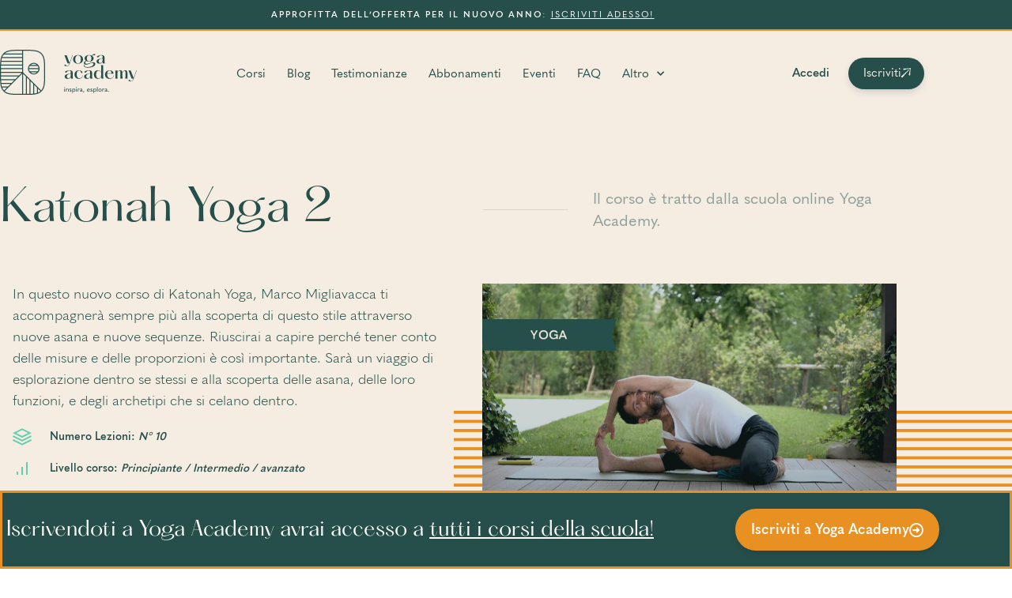

--- FILE ---
content_type: text/html; charset=UTF-8
request_url: https://yogaacademy.it/katonah-yoga-2/
body_size: 36431
content:
<!doctype html>
<html lang="it-IT" prefix="og: https://ogp.me/ns#">
<head>
	<meta charset="UTF-8">
	<meta name="viewport" content="width=device-width, initial-scale=1">
	<link rel="profile" href="https://gmpg.org/xfn/11">
	
<!-- Google Tag Manager for WordPress by gtm4wp.com -->
<script data-cfasync="false" data-pagespeed-no-defer>
	var gtm4wp_datalayer_name = "dataLayer";
	var dataLayer = dataLayer || [];

	const gtm4wp_scrollerscript_debugmode         = false;
	const gtm4wp_scrollerscript_callbacktime      = 100;
	const gtm4wp_scrollerscript_readerlocation    = 150;
	const gtm4wp_scrollerscript_contentelementid  = "content";
	const gtm4wp_scrollerscript_scannertime       = 60;
</script>
<!-- End Google Tag Manager for WordPress by gtm4wp.com -->
<!-- Ottimizzazione per i motori di ricerca di Rank Math - https://rankmath.com/ -->
<title>Katonah Yoga 2 - Yoga Academy</title>
<link data-rocket-prefetch href="https://connect.facebook.net" rel="dns-prefetch">
<link data-rocket-prefetch href="https://8091e45c-14d2-4093-93c3-aaa8737cc6e2.lovableproject.com" rel="dns-prefetch">
<link data-rocket-prefetch href="https://player.vimeo.com" rel="dns-prefetch"><link rel="preload" data-rocket-preload as="image" href="https://yogaacademy.it/wp-content/uploads/2021/06/yoga-academy-logo-color.svg" fetchpriority="high">
<meta name="description" content="Il corso è tratto dalla scuola online Yoga Academy."/>
<meta name="robots" content="follow, index, max-snippet:-1, max-video-preview:-1, max-image-preview:large"/>
<link rel="canonical" href="https://yogaacademy.it/katonah-yoga-2/" />
<meta property="og:locale" content="it_IT" />
<meta property="og:type" content="article" />
<meta property="og:title" content="Katonah Yoga 2 - Yoga Academy" />
<meta property="og:description" content="Il corso è tratto dalla scuola online Yoga Academy." />
<meta property="og:url" content="https://yogaacademy.it/katonah-yoga-2/" />
<meta property="og:site_name" content="Yoga Academy" />
<meta property="og:updated_time" content="2025-04-16T10:56:51+01:00" />
<meta property="og:image" content="https://yogaacademy.it/wp-content/uploads/2023/07/katonah22.jpeg" />
<meta property="og:image:secure_url" content="https://yogaacademy.it/wp-content/uploads/2023/07/katonah22.jpeg" />
<meta property="og:image:width" content="1920" />
<meta property="og:image:height" content="1080" />
<meta property="og:image:alt" content="Katonah Yoga 2" />
<meta property="og:image:type" content="image/jpeg" />
<meta property="article:published_time" content="2023-07-13T10:59:36+01:00" />
<meta property="article:modified_time" content="2025-04-16T10:56:51+01:00" />
<meta property="og:video" content="https://player.vimeo.com/video/745438868" />
<meta name="twitter:card" content="summary_large_image" />
<meta name="twitter:title" content="Katonah Yoga 2 - Yoga Academy" />
<meta name="twitter:description" content="Il corso è tratto dalla scuola online Yoga Academy." />
<meta name="twitter:image" content="https://yogaacademy.it/wp-content/uploads/2023/07/katonah22.jpeg" />
<meta name="twitter:label1" content="Tempo di lettura" />
<meta name="twitter:data1" content="4 minuti" />
<script type="application/ld+json" class="rank-math-schema">{"@context":"https://schema.org","@graph":[{"@type":"Organization","@id":"https://yogaacademy.it/#organization","name":"Yoga Academy","url":"https://yogaacademy.it","logo":{"@type":"ImageObject","@id":"https://yogaacademy.it/#logo","url":"https://yogaacademy.it/wp-content/uploads/2021/01/logo-blu.png","contentUrl":"https://yogaacademy.it/wp-content/uploads/2021/01/logo-blu.png","caption":"Yoga Academy","inLanguage":"it-IT","width":"697","height":"119"}},{"@type":"WebSite","@id":"https://yogaacademy.it/#website","url":"https://yogaacademy.it","name":"Yoga Academy","publisher":{"@id":"https://yogaacademy.it/#organization"},"inLanguage":"it-IT"},{"@type":"ImageObject","@id":"https://yogaacademy.it/wp-content/uploads/2023/07/katonah22.jpeg","url":"https://yogaacademy.it/wp-content/uploads/2023/07/katonah22.jpeg","width":"200","height":"200","inLanguage":"it-IT"},{"@type":"BreadcrumbList","@id":"https://yogaacademy.it/katonah-yoga-2/#breadcrumb","itemListElement":[{"@type":"ListItem","position":"1","item":{"@id":"https://yogaacademy.it","name":"Home"}},{"@type":"ListItem","position":"2","item":{"@id":"https://yogaacademy.it/katonah-yoga-2/","name":"Katonah Yoga 2"}}]},{"@type":"WebPage","@id":"https://yogaacademy.it/katonah-yoga-2/#webpage","url":"https://yogaacademy.it/katonah-yoga-2/","name":"Katonah Yoga 2 - Yoga Academy","datePublished":"2023-07-13T10:59:36+01:00","dateModified":"2025-04-16T10:56:51+01:00","isPartOf":{"@id":"https://yogaacademy.it/#website"},"primaryImageOfPage":{"@id":"https://yogaacademy.it/wp-content/uploads/2023/07/katonah22.jpeg"},"inLanguage":"it-IT","breadcrumb":{"@id":"https://yogaacademy.it/katonah-yoga-2/#breadcrumb"}},{"@type":"Person","@id":"https://yogaacademy.it/author/admin_yogaacademy/","name":"Yoga Academy","url":"https://yogaacademy.it/author/admin_yogaacademy/","image":{"@type":"ImageObject","@id":"https://yogaacademy.it/wp-content/uploads/2021/03/marchio_dark_forest.png","url":"https://yogaacademy.it/wp-content/uploads/2021/03/marchio_dark_forest.png","caption":"Yoga Academy","inLanguage":"it-IT"},"sameAs":["https://yogaacademy.it"],"worksFor":{"@id":"https://yogaacademy.it/#organization"}},{"headline":"Katonah Yoga 2 - Yoga Academy","description":"Il corso \u00e8 tratto dalla scuola online Yoga Academy.","datePublished":"2023-07-13T10:59:36+01:00","dateModified":"2025-04-16T10:56:51+01:00","image":{"@id":"https://yogaacademy.it/wp-content/uploads/2023/07/katonah22.jpeg"},"author":{"@id":"https://yogaacademy.it/author/admin_yogaacademy/","name":"Yoga Academy"},"@type":"Article","name":"Katonah Yoga 2 - Yoga Academy","@id":"https://yogaacademy.it/katonah-yoga-2/#schema-190781","isPartOf":{"@id":"https://yogaacademy.it/katonah-yoga-2/#webpage"},"publisher":{"@id":"https://yogaacademy.it/#organization"},"inLanguage":"it-IT","mainEntityOfPage":{"@id":"https://yogaacademy.it/katonah-yoga-2/#webpage"}},{"@type":"VideoObject","name":"Katonah Yoga 2 - Yoga Academy","description":"Il corso \u00e8 tratto dalla scuola online Yoga Academy.","uploadDate":"2023-07-13T10:59:36+01:00","embedUrl":"https://player.vimeo.com/video/745438868","isFamilyFriendly":"1","@id":"https://yogaacademy.it/katonah-yoga-2/#schema-190782","isPartOf":{"@id":"https://yogaacademy.it/katonah-yoga-2/#webpage"},"publisher":{"@id":"https://yogaacademy.it/#organization"},"inLanguage":"it-IT"}]}</script>
<!-- /Rank Math WordPress SEO plugin -->

<script type='application/javascript'  id='pys-version-script'>console.log('PixelYourSite Free version 11.1.5.2');</script>
<link rel="alternate" type="application/rss+xml" title="Yoga Academy &raquo; Feed" href="https://yogaacademy.it/feed/" />
<link rel="alternate" type="application/rss+xml" title="Yoga Academy &raquo; Feed dei commenti" href="https://yogaacademy.it/comments/feed/" />
<link rel="alternate" title="oEmbed (JSON)" type="application/json+oembed" href="https://yogaacademy.it/wp-json/oembed/1.0/embed?url=https%3A%2F%2Fyogaacademy.it%2Fkatonah-yoga-2%2F" />
<link rel="alternate" title="oEmbed (XML)" type="text/xml+oembed" href="https://yogaacademy.it/wp-json/oembed/1.0/embed?url=https%3A%2F%2Fyogaacademy.it%2Fkatonah-yoga-2%2F&#038;format=xml" />
<style id='wp-img-auto-sizes-contain-inline-css'>
img:is([sizes=auto i],[sizes^="auto," i]){contain-intrinsic-size:3000px 1500px}
/*# sourceURL=wp-img-auto-sizes-contain-inline-css */
</style>
<style id='cf-frontend-style-inline-css'>
@font-face {
	font-family: 'Hatton';
	font-weight: 400;
	font-display: swap;
	src: url('https://yogaacademy.it/wp-content/uploads/2021/03/Hatton-Regular.woff2') format('woff2');
}
/*# sourceURL=cf-frontend-style-inline-css */
</style>
<style id='wp-emoji-styles-inline-css'>

	img.wp-smiley, img.emoji {
		display: inline !important;
		border: none !important;
		box-shadow: none !important;
		height: 1em !important;
		width: 1em !important;
		margin: 0 0.07em !important;
		vertical-align: -0.1em !important;
		background: none !important;
		padding: 0 !important;
	}
/*# sourceURL=wp-emoji-styles-inline-css */
</style>
<style id='global-styles-inline-css'>
:root{--wp--preset--aspect-ratio--square: 1;--wp--preset--aspect-ratio--4-3: 4/3;--wp--preset--aspect-ratio--3-4: 3/4;--wp--preset--aspect-ratio--3-2: 3/2;--wp--preset--aspect-ratio--2-3: 2/3;--wp--preset--aspect-ratio--16-9: 16/9;--wp--preset--aspect-ratio--9-16: 9/16;--wp--preset--color--black: #000000;--wp--preset--color--cyan-bluish-gray: #abb8c3;--wp--preset--color--white: #ffffff;--wp--preset--color--pale-pink: #f78da7;--wp--preset--color--vivid-red: #cf2e2e;--wp--preset--color--luminous-vivid-orange: #ff6900;--wp--preset--color--luminous-vivid-amber: #fcb900;--wp--preset--color--light-green-cyan: #7bdcb5;--wp--preset--color--vivid-green-cyan: #00d084;--wp--preset--color--pale-cyan-blue: #8ed1fc;--wp--preset--color--vivid-cyan-blue: #0693e3;--wp--preset--color--vivid-purple: #9b51e0;--wp--preset--gradient--vivid-cyan-blue-to-vivid-purple: linear-gradient(135deg,rgb(6,147,227) 0%,rgb(155,81,224) 100%);--wp--preset--gradient--light-green-cyan-to-vivid-green-cyan: linear-gradient(135deg,rgb(122,220,180) 0%,rgb(0,208,130) 100%);--wp--preset--gradient--luminous-vivid-amber-to-luminous-vivid-orange: linear-gradient(135deg,rgb(252,185,0) 0%,rgb(255,105,0) 100%);--wp--preset--gradient--luminous-vivid-orange-to-vivid-red: linear-gradient(135deg,rgb(255,105,0) 0%,rgb(207,46,46) 100%);--wp--preset--gradient--very-light-gray-to-cyan-bluish-gray: linear-gradient(135deg,rgb(238,238,238) 0%,rgb(169,184,195) 100%);--wp--preset--gradient--cool-to-warm-spectrum: linear-gradient(135deg,rgb(74,234,220) 0%,rgb(151,120,209) 20%,rgb(207,42,186) 40%,rgb(238,44,130) 60%,rgb(251,105,98) 80%,rgb(254,248,76) 100%);--wp--preset--gradient--blush-light-purple: linear-gradient(135deg,rgb(255,206,236) 0%,rgb(152,150,240) 100%);--wp--preset--gradient--blush-bordeaux: linear-gradient(135deg,rgb(254,205,165) 0%,rgb(254,45,45) 50%,rgb(107,0,62) 100%);--wp--preset--gradient--luminous-dusk: linear-gradient(135deg,rgb(255,203,112) 0%,rgb(199,81,192) 50%,rgb(65,88,208) 100%);--wp--preset--gradient--pale-ocean: linear-gradient(135deg,rgb(255,245,203) 0%,rgb(182,227,212) 50%,rgb(51,167,181) 100%);--wp--preset--gradient--electric-grass: linear-gradient(135deg,rgb(202,248,128) 0%,rgb(113,206,126) 100%);--wp--preset--gradient--midnight: linear-gradient(135deg,rgb(2,3,129) 0%,rgb(40,116,252) 100%);--wp--preset--font-size--small: 13px;--wp--preset--font-size--medium: 20px;--wp--preset--font-size--large: 36px;--wp--preset--font-size--x-large: 42px;--wp--preset--spacing--20: 0.44rem;--wp--preset--spacing--30: 0.67rem;--wp--preset--spacing--40: 1rem;--wp--preset--spacing--50: 1.5rem;--wp--preset--spacing--60: 2.25rem;--wp--preset--spacing--70: 3.38rem;--wp--preset--spacing--80: 5.06rem;--wp--preset--shadow--natural: 6px 6px 9px rgba(0, 0, 0, 0.2);--wp--preset--shadow--deep: 12px 12px 50px rgba(0, 0, 0, 0.4);--wp--preset--shadow--sharp: 6px 6px 0px rgba(0, 0, 0, 0.2);--wp--preset--shadow--outlined: 6px 6px 0px -3px rgb(255, 255, 255), 6px 6px rgb(0, 0, 0);--wp--preset--shadow--crisp: 6px 6px 0px rgb(0, 0, 0);}:root { --wp--style--global--content-size: 800px;--wp--style--global--wide-size: 1200px; }:where(body) { margin: 0; }.wp-site-blocks > .alignleft { float: left; margin-right: 2em; }.wp-site-blocks > .alignright { float: right; margin-left: 2em; }.wp-site-blocks > .aligncenter { justify-content: center; margin-left: auto; margin-right: auto; }:where(.wp-site-blocks) > * { margin-block-start: 24px; margin-block-end: 0; }:where(.wp-site-blocks) > :first-child { margin-block-start: 0; }:where(.wp-site-blocks) > :last-child { margin-block-end: 0; }:root { --wp--style--block-gap: 24px; }:root :where(.is-layout-flow) > :first-child{margin-block-start: 0;}:root :where(.is-layout-flow) > :last-child{margin-block-end: 0;}:root :where(.is-layout-flow) > *{margin-block-start: 24px;margin-block-end: 0;}:root :where(.is-layout-constrained) > :first-child{margin-block-start: 0;}:root :where(.is-layout-constrained) > :last-child{margin-block-end: 0;}:root :where(.is-layout-constrained) > *{margin-block-start: 24px;margin-block-end: 0;}:root :where(.is-layout-flex){gap: 24px;}:root :where(.is-layout-grid){gap: 24px;}.is-layout-flow > .alignleft{float: left;margin-inline-start: 0;margin-inline-end: 2em;}.is-layout-flow > .alignright{float: right;margin-inline-start: 2em;margin-inline-end: 0;}.is-layout-flow > .aligncenter{margin-left: auto !important;margin-right: auto !important;}.is-layout-constrained > .alignleft{float: left;margin-inline-start: 0;margin-inline-end: 2em;}.is-layout-constrained > .alignright{float: right;margin-inline-start: 2em;margin-inline-end: 0;}.is-layout-constrained > .aligncenter{margin-left: auto !important;margin-right: auto !important;}.is-layout-constrained > :where(:not(.alignleft):not(.alignright):not(.alignfull)){max-width: var(--wp--style--global--content-size);margin-left: auto !important;margin-right: auto !important;}.is-layout-constrained > .alignwide{max-width: var(--wp--style--global--wide-size);}body .is-layout-flex{display: flex;}.is-layout-flex{flex-wrap: wrap;align-items: center;}.is-layout-flex > :is(*, div){margin: 0;}body .is-layout-grid{display: grid;}.is-layout-grid > :is(*, div){margin: 0;}body{padding-top: 0px;padding-right: 0px;padding-bottom: 0px;padding-left: 0px;}a:where(:not(.wp-element-button)){text-decoration: underline;}:root :where(.wp-element-button, .wp-block-button__link){background-color: #32373c;border-width: 0;color: #fff;font-family: inherit;font-size: inherit;font-style: inherit;font-weight: inherit;letter-spacing: inherit;line-height: inherit;padding-top: calc(0.667em + 2px);padding-right: calc(1.333em + 2px);padding-bottom: calc(0.667em + 2px);padding-left: calc(1.333em + 2px);text-decoration: none;text-transform: inherit;}.has-black-color{color: var(--wp--preset--color--black) !important;}.has-cyan-bluish-gray-color{color: var(--wp--preset--color--cyan-bluish-gray) !important;}.has-white-color{color: var(--wp--preset--color--white) !important;}.has-pale-pink-color{color: var(--wp--preset--color--pale-pink) !important;}.has-vivid-red-color{color: var(--wp--preset--color--vivid-red) !important;}.has-luminous-vivid-orange-color{color: var(--wp--preset--color--luminous-vivid-orange) !important;}.has-luminous-vivid-amber-color{color: var(--wp--preset--color--luminous-vivid-amber) !important;}.has-light-green-cyan-color{color: var(--wp--preset--color--light-green-cyan) !important;}.has-vivid-green-cyan-color{color: var(--wp--preset--color--vivid-green-cyan) !important;}.has-pale-cyan-blue-color{color: var(--wp--preset--color--pale-cyan-blue) !important;}.has-vivid-cyan-blue-color{color: var(--wp--preset--color--vivid-cyan-blue) !important;}.has-vivid-purple-color{color: var(--wp--preset--color--vivid-purple) !important;}.has-black-background-color{background-color: var(--wp--preset--color--black) !important;}.has-cyan-bluish-gray-background-color{background-color: var(--wp--preset--color--cyan-bluish-gray) !important;}.has-white-background-color{background-color: var(--wp--preset--color--white) !important;}.has-pale-pink-background-color{background-color: var(--wp--preset--color--pale-pink) !important;}.has-vivid-red-background-color{background-color: var(--wp--preset--color--vivid-red) !important;}.has-luminous-vivid-orange-background-color{background-color: var(--wp--preset--color--luminous-vivid-orange) !important;}.has-luminous-vivid-amber-background-color{background-color: var(--wp--preset--color--luminous-vivid-amber) !important;}.has-light-green-cyan-background-color{background-color: var(--wp--preset--color--light-green-cyan) !important;}.has-vivid-green-cyan-background-color{background-color: var(--wp--preset--color--vivid-green-cyan) !important;}.has-pale-cyan-blue-background-color{background-color: var(--wp--preset--color--pale-cyan-blue) !important;}.has-vivid-cyan-blue-background-color{background-color: var(--wp--preset--color--vivid-cyan-blue) !important;}.has-vivid-purple-background-color{background-color: var(--wp--preset--color--vivid-purple) !important;}.has-black-border-color{border-color: var(--wp--preset--color--black) !important;}.has-cyan-bluish-gray-border-color{border-color: var(--wp--preset--color--cyan-bluish-gray) !important;}.has-white-border-color{border-color: var(--wp--preset--color--white) !important;}.has-pale-pink-border-color{border-color: var(--wp--preset--color--pale-pink) !important;}.has-vivid-red-border-color{border-color: var(--wp--preset--color--vivid-red) !important;}.has-luminous-vivid-orange-border-color{border-color: var(--wp--preset--color--luminous-vivid-orange) !important;}.has-luminous-vivid-amber-border-color{border-color: var(--wp--preset--color--luminous-vivid-amber) !important;}.has-light-green-cyan-border-color{border-color: var(--wp--preset--color--light-green-cyan) !important;}.has-vivid-green-cyan-border-color{border-color: var(--wp--preset--color--vivid-green-cyan) !important;}.has-pale-cyan-blue-border-color{border-color: var(--wp--preset--color--pale-cyan-blue) !important;}.has-vivid-cyan-blue-border-color{border-color: var(--wp--preset--color--vivid-cyan-blue) !important;}.has-vivid-purple-border-color{border-color: var(--wp--preset--color--vivid-purple) !important;}.has-vivid-cyan-blue-to-vivid-purple-gradient-background{background: var(--wp--preset--gradient--vivid-cyan-blue-to-vivid-purple) !important;}.has-light-green-cyan-to-vivid-green-cyan-gradient-background{background: var(--wp--preset--gradient--light-green-cyan-to-vivid-green-cyan) !important;}.has-luminous-vivid-amber-to-luminous-vivid-orange-gradient-background{background: var(--wp--preset--gradient--luminous-vivid-amber-to-luminous-vivid-orange) !important;}.has-luminous-vivid-orange-to-vivid-red-gradient-background{background: var(--wp--preset--gradient--luminous-vivid-orange-to-vivid-red) !important;}.has-very-light-gray-to-cyan-bluish-gray-gradient-background{background: var(--wp--preset--gradient--very-light-gray-to-cyan-bluish-gray) !important;}.has-cool-to-warm-spectrum-gradient-background{background: var(--wp--preset--gradient--cool-to-warm-spectrum) !important;}.has-blush-light-purple-gradient-background{background: var(--wp--preset--gradient--blush-light-purple) !important;}.has-blush-bordeaux-gradient-background{background: var(--wp--preset--gradient--blush-bordeaux) !important;}.has-luminous-dusk-gradient-background{background: var(--wp--preset--gradient--luminous-dusk) !important;}.has-pale-ocean-gradient-background{background: var(--wp--preset--gradient--pale-ocean) !important;}.has-electric-grass-gradient-background{background: var(--wp--preset--gradient--electric-grass) !important;}.has-midnight-gradient-background{background: var(--wp--preset--gradient--midnight) !important;}.has-small-font-size{font-size: var(--wp--preset--font-size--small) !important;}.has-medium-font-size{font-size: var(--wp--preset--font-size--medium) !important;}.has-large-font-size{font-size: var(--wp--preset--font-size--large) !important;}.has-x-large-font-size{font-size: var(--wp--preset--font-size--x-large) !important;}
:root :where(.wp-block-pullquote){font-size: 1.5em;line-height: 1.6;}
/*# sourceURL=global-styles-inline-css */
</style>
<link rel='stylesheet' id='dce-style-css' href='https://yogaacademy.it/wp-content/plugins/dynamic-content-for-elementor/assets/css/style.min.css?ver=3.3.25' media='all' />
<link rel='stylesheet' id='dce-dynamic-visibility-css' href='https://yogaacademy.it/wp-content/plugins/dynamic-content-for-elementor/assets/css/dynamic-visibility.min.css?ver=3.3.25' media='all' />
<link rel='stylesheet' id='dce-tooltip-css' href='https://yogaacademy.it/wp-content/plugins/dynamic-content-for-elementor/assets/css/tooltip.min.css?ver=3.3.25' media='all' />
<link rel='stylesheet' id='exad-hf-style-css' href='https://yogaacademy.it/wp-content/plugins/exclusive-addons-elementor-pro/assets/css/exad-header-footer.css?ver=1.5.9.4' media='all' />
<link rel='stylesheet' id='elementor-icons-css' href='https://yogaacademy.it/wp-content/plugins/elementor/assets/lib/eicons/css/elementor-icons.min.css?ver=5.46.0' media='all' />
<link rel='stylesheet' id='elementor-frontend-css' href='https://yogaacademy.it/wp-content/plugins/elementor/assets/css/frontend.min.css?ver=3.34.2' media='all' />
<link rel='stylesheet' id='elementor-post-6-css' href='https://yogaacademy.it/wp-content/uploads/elementor/css/post-6.css?ver=1768924077' media='all' />
<link rel='stylesheet' id='dashicons-css' href='https://yogaacademy.it/wp-includes/css/dashicons.min.css?ver=6.9' media='all' />
<link rel='stylesheet' id='widget-heading-css' href='https://yogaacademy.it/wp-content/plugins/elementor/assets/css/widget-heading.min.css?ver=3.34.2' media='all' />
<link rel='stylesheet' id='widget-divider-css' href='https://yogaacademy.it/wp-content/plugins/elementor/assets/css/widget-divider.min.css?ver=3.34.2' media='all' />
<link rel='stylesheet' id='widget-icon-list-css' href='https://yogaacademy.it/wp-content/plugins/elementor/assets/css/widget-icon-list.min.css?ver=3.34.2' media='all' />
<link rel='stylesheet' id='widget-image-css' href='https://yogaacademy.it/wp-content/plugins/elementor/assets/css/widget-image.min.css?ver=3.34.2' media='all' />
<link rel='stylesheet' id='widget-video-css' href='https://yogaacademy.it/wp-content/plugins/elementor/assets/css/widget-video.min.css?ver=3.34.2' media='all' />
<link rel='stylesheet' id='widget-star-rating-css' href='https://yogaacademy.it/wp-content/plugins/elementor/assets/css/widget-star-rating.min.css?ver=3.34.2' media='all' />
<link rel='stylesheet' id='e-sticky-css' href='https://yogaacademy.it/wp-content/plugins/elementor-pro/assets/css/modules/sticky.min.css?ver=3.34.1' media='all' />
<link rel='stylesheet' id='e-motion-fx-css' href='https://yogaacademy.it/wp-content/plugins/elementor-pro/assets/css/modules/motion-fx.min.css?ver=3.34.1' media='all' />
<link rel='stylesheet' id='elementor-post-19032-css' href='https://yogaacademy.it/wp-content/uploads/elementor/css/post-19032.css?ver=1768924376' media='all' />
<link rel='stylesheet' id='hello-elementor-css' href='https://yogaacademy.it/wp-content/themes/hello-elementor/assets/css/reset.css?ver=3.4.5' media='all' />
<link rel='stylesheet' id='hello-elementor-theme-style-css' href='https://yogaacademy.it/wp-content/themes/hello-elementor/assets/css/theme.css?ver=3.4.5' media='all' />
<link rel='stylesheet' id='hello-elementor-header-footer-css' href='https://yogaacademy.it/wp-content/themes/hello-elementor/assets/css/header-footer.css?ver=3.4.5' media='all' />
<link rel='stylesheet' id='widget-nav-menu-css' href='https://yogaacademy.it/wp-content/plugins/elementor-pro/assets/css/widget-nav-menu.min.css?ver=3.34.1' media='all' />
<link rel='stylesheet' id='widget-countdown-css' href='https://yogaacademy.it/wp-content/plugins/elementor-pro/assets/css/widget-countdown.min.css?ver=3.34.1' media='all' />
<link rel='stylesheet' id='widget-social-icons-css' href='https://yogaacademy.it/wp-content/plugins/elementor/assets/css/widget-social-icons.min.css?ver=3.34.2' media='all' />
<link rel='stylesheet' id='e-apple-webkit-css' href='https://yogaacademy.it/wp-content/plugins/elementor/assets/css/conditionals/apple-webkit.min.css?ver=3.34.2' media='all' />
<link rel='stylesheet' id='elementor-post-4726-css' href='https://yogaacademy.it/wp-content/uploads/elementor/css/post-4726.css?ver=1768924078' media='all' />
<link rel='stylesheet' id='elementor-post-477-css' href='https://yogaacademy.it/wp-content/uploads/elementor/css/post-477.css?ver=1768924078' media='all' />
<link rel='stylesheet' id='exad-pro-main-style-css' href='https://yogaacademy.it/wp-content/plugins/exclusive-addons-elementor-pro/assets/css/exad-pro-styles.min.css?ver=6.9' media='all' />
<link rel='stylesheet' id='exad-pro-eicons-style-css' href='https://yogaacademy.it/wp-content/plugins/exclusive-addons-elementor-pro/assets/css/exad-pro-eicons-styles.min.css?ver=6.9' media='all' />
<link rel='stylesheet' id='exad-slick-css' href='https://yogaacademy.it/wp-content/plugins/exclusive-addons-for-elementor/assets/vendor/css/slick.min.css?ver=6.9' media='all' />
<link rel='stylesheet' id='exad-slick-theme-css' href='https://yogaacademy.it/wp-content/plugins/exclusive-addons-for-elementor/assets/vendor/css/slick-theme.min.css?ver=6.9' media='all' />
<link rel='stylesheet' id='exad-image-hover-css' href='https://yogaacademy.it/wp-content/plugins/exclusive-addons-for-elementor/assets/vendor/css/imagehover.css?ver=6.9' media='all' />
<link rel='stylesheet' id='exad-swiperv5-css' href='https://yogaacademy.it/wp-content/plugins/exclusive-addons-for-elementor/assets/vendor/css/swiper.min.css?ver=2.7.9.8' media='all' />
<link rel='stylesheet' id='exad-main-style-css' href='https://yogaacademy.it/wp-content/plugins/exclusive-addons-for-elementor/assets/css/exad-styles.min.css?ver=6.9' media='all' />
<link rel='stylesheet' id='hello-elementor-child-style-css' href='https://yogaacademy.it/wp-content/themes/hello-theme-child-master/style.css?ver=2.0.0' media='all' />
<link rel='stylesheet' id='elementor-gf-local-roboto-css' href='https://yogaacademy.it/wp-content/uploads/elementor/google-fonts/css/roboto.css?ver=1742293439' media='all' />
<link rel='stylesheet' id='elementor-gf-local-robotoslab-css' href='https://yogaacademy.it/wp-content/uploads/elementor/google-fonts/css/robotoslab.css?ver=1742293447' media='all' />
<link rel='stylesheet' id='elementor-icons-shared-0-css' href='https://yogaacademy.it/wp-content/plugins/elementor/assets/lib/font-awesome/css/fontawesome.min.css?ver=5.15.3' media='all' />
<link rel='stylesheet' id='elementor-icons-fa-regular-css' href='https://yogaacademy.it/wp-content/plugins/elementor/assets/lib/font-awesome/css/regular.min.css?ver=5.15.3' media='all' />
<link rel='stylesheet' id='elementor-icons-fa-solid-css' href='https://yogaacademy.it/wp-content/plugins/elementor/assets/lib/font-awesome/css/solid.min.css?ver=5.15.3' media='all' />
<link rel='stylesheet' id='elementor-icons-fa-brands-css' href='https://yogaacademy.it/wp-content/plugins/elementor/assets/lib/font-awesome/css/brands.min.css?ver=5.15.3' media='all' />
<script id="jquery-core-js-extra">
var pysFacebookRest = {"restApiUrl":"https://yogaacademy.it/wp-json/pys-facebook/v1/event","debug":""};
//# sourceURL=jquery-core-js-extra
</script>
<script src="https://yogaacademy.it/wp-includes/js/jquery/jquery.min.js?ver=3.7.1" id="jquery-core-js"></script>
<script src="https://yogaacademy.it/wp-includes/js/jquery/jquery-migrate.min.js?ver=3.4.1" id="jquery-migrate-js"></script>
<script src="https://yogaacademy.it/wp-content/plugins/duracelltomi-google-tag-manager/dist/js/analytics-talk-content-tracking.js?ver=1.22.3" id="gtm4wp-scroll-tracking-js"></script>
<script src="https://yogaacademy.it/wp-content/plugins/pixelyoursite/dist/scripts/jquery.bind-first-0.2.3.min.js?ver=0.2.3" id="jquery-bind-first-js"></script>
<script src="https://yogaacademy.it/wp-content/plugins/pixelyoursite/dist/scripts/js.cookie-2.1.3.min.js?ver=2.1.3" id="js-cookie-pys-js"></script>
<script src="https://yogaacademy.it/wp-content/plugins/pixelyoursite/dist/scripts/tld.min.js?ver=2.3.1" id="js-tld-js"></script>
<script id="pys-js-extra">
var pysOptions = {"staticEvents":{"facebook":{"init_event":[{"delay":0,"type":"static","ajaxFire":false,"name":"PageView","pixelIds":["1774771346176270"],"eventID":"3f7e821e-2fc9-41a0-93df-0b25bef42a57","params":{"page_title":"Katonah Yoga 2","post_type":"page","post_id":19032,"plugin":"PixelYourSite","user_role":"guest","event_url":"yogaacademy.it/katonah-yoga-2/"},"e_id":"init_event","ids":[],"hasTimeWindow":false,"timeWindow":0,"woo_order":"","edd_order":""}]}},"dynamicEvents":[],"triggerEvents":[],"triggerEventTypes":[],"facebook":{"pixelIds":["1774771346176270"],"advancedMatching":[],"advancedMatchingEnabled":true,"removeMetadata":true,"wooVariableAsSimple":false,"serverApiEnabled":true,"wooCRSendFromServer":false,"send_external_id":null,"enabled_medical":false,"do_not_track_medical_param":["event_url","post_title","page_title","landing_page","content_name","categories","category_name","tags"],"meta_ldu":false},"debug":"","siteUrl":"https://yogaacademy.it","ajaxUrl":"https://yogaacademy.it/wp-admin/admin-ajax.php","ajax_event":"ae63c630ed","enable_remove_download_url_param":"1","cookie_duration":"7","last_visit_duration":"60","enable_success_send_form":"","ajaxForServerEvent":"1","ajaxForServerStaticEvent":"1","useSendBeacon":"1","send_external_id":"1","external_id_expire":"180","track_cookie_for_subdomains":"1","google_consent_mode":"1","gdpr":{"ajax_enabled":false,"all_disabled_by_api":false,"facebook_disabled_by_api":false,"analytics_disabled_by_api":false,"google_ads_disabled_by_api":false,"pinterest_disabled_by_api":false,"bing_disabled_by_api":false,"reddit_disabled_by_api":false,"externalID_disabled_by_api":false,"facebook_prior_consent_enabled":true,"analytics_prior_consent_enabled":true,"google_ads_prior_consent_enabled":null,"pinterest_prior_consent_enabled":true,"bing_prior_consent_enabled":true,"cookiebot_integration_enabled":false,"cookiebot_facebook_consent_category":"marketing","cookiebot_analytics_consent_category":"statistics","cookiebot_tiktok_consent_category":"marketing","cookiebot_google_ads_consent_category":"marketing","cookiebot_pinterest_consent_category":"marketing","cookiebot_bing_consent_category":"marketing","consent_magic_integration_enabled":false,"real_cookie_banner_integration_enabled":false,"cookie_notice_integration_enabled":false,"cookie_law_info_integration_enabled":false,"analytics_storage":{"enabled":true,"value":"granted","filter":false},"ad_storage":{"enabled":true,"value":"granted","filter":false},"ad_user_data":{"enabled":true,"value":"granted","filter":false},"ad_personalization":{"enabled":true,"value":"granted","filter":false}},"cookie":{"disabled_all_cookie":false,"disabled_start_session_cookie":false,"disabled_advanced_form_data_cookie":false,"disabled_landing_page_cookie":false,"disabled_first_visit_cookie":false,"disabled_trafficsource_cookie":false,"disabled_utmTerms_cookie":false,"disabled_utmId_cookie":false},"tracking_analytics":{"TrafficSource":"direct","TrafficLanding":"undefined","TrafficUtms":[],"TrafficUtmsId":[]},"GATags":{"ga_datalayer_type":"default","ga_datalayer_name":"dataLayerPYS"},"woo":{"enabled":false},"edd":{"enabled":false},"cache_bypass":"1768966331"};
//# sourceURL=pys-js-extra
</script>
<script src="https://yogaacademy.it/wp-content/plugins/pixelyoursite/dist/scripts/public.js?ver=11.1.5.2" id="pys-js"></script>
<link rel="https://api.w.org/" href="https://yogaacademy.it/wp-json/" /><link rel="alternate" title="JSON" type="application/json" href="https://yogaacademy.it/wp-json/wp/v2/pages/19032" /><link rel="EditURI" type="application/rsd+xml" title="RSD" href="https://yogaacademy.it/xmlrpc.php?rsd" />
<meta name="generator" content="WordPress 6.9" />
<link rel='shortlink' href='https://yogaacademy.it/?p=19032' />
<!-- HFCM by 99 Robots - Snippet # 4: Precaricamento immagine prima row home -->
<link rel="preload" href="https://yogaacademy.it/wp-content/uploads/2022/12/yoga-academy-deni-3223.jpg" as="image">
<!-- /end HFCM by 99 Robots -->
<!-- HFCM by 99 Robots - Snippet # 6: abtest -->
<!-- A/B Testing Tracker - YA -->
<script>
  window.ABTEST_PROJECT_ID = 'cce6bd60-5952-4f1b-ab49-b84d97ae0f91';
</script>
<script src="https://8091e45c-14d2-4093-93c3-aaa8737cc6e2.lovableproject.com/tracking/abtest-tracker.js" async></script>
<!-- Fine A/B Testing Tracker -->
<!-- /end HFCM by 99 Robots -->
<!-- HFCM by 99 Robots - Snippet # 7: Posti disponibili lancio -->
<script>
  function aggiornaPosti() {
    const postiDisponibiliPerData = [
      { datetime: '2025-10-27T08:00:00+02:00', posti: 50 },
      { datetime: '2025-10-28T08:00:00+02:00', posti: 47 },
      { datetime: '2025-10-29T08:00:00+02:00', posti: 42 },
      { datetime: '2025-10-30T08:00:00+02:00', posti: 34 },
      { datetime: '2025-10-31T08:00:00+02:00', posti: 30 },
      { datetime: '2025-11-01T08:00:00+02:00', posti: 27 },
      { datetime: '2025-11-02T08:00:00+02:00', posti: 21 },
      { datetime: '2025-11-03T08:00:00+02:00', posti: 12 },
      { datetime: '2025-11-03T23:00:00+02:00', posti: 5 }
    ];

    const now = new Date();
    const romeTime = new Date(now.toLocaleString("en-US", { timeZone: "Europe/Rome" }));
    let posti = postiDisponibiliPerData[postiDisponibiliPerData.length - 1].posti;

    for (let i = 0; i < postiDisponibiliPerData.length; i++) {
      const tappa = new Date(postiDisponibiliPerData[i].datetime);
      if (romeTime <= tappa) {
        posti = postiDisponibiliPerData[i].posti;
        break;
      }
    }

    const elementi = document.querySelectorAll('.posti-disponibili');
    elementi.forEach(el => {
      if (posti <= 0) {
        el.textContent = "Esaurito";
      } else {
        el.textContent = posti + '/50';
      }
    });
  }

  document.addEventListener('DOMContentLoaded', function () {
    aggiornaPosti();
    setTimeout(aggiornaPosti, 500);
    setTimeout(aggiornaPosti, 1500);
    setTimeout(aggiornaPosti, 6000);
    setInterval(aggiornaPosti, 60000);
  });
</script>

<!-- /end HFCM by 99 Robots -->

<!-- Google Tag Manager for WordPress by gtm4wp.com -->
<!-- GTM Container placement set to automatic -->
<script data-cfasync="false" data-pagespeed-no-defer>
	var dataLayer_content = {"pagePostType":"page","pagePostType2":"single-page","pagePostAuthor":"Yoga Academy"};
	dataLayer.push( dataLayer_content );
</script>
<script data-cfasync="false" data-pagespeed-no-defer data-type="lazy" data-src="[data-uri]"></script>
<!-- End Google Tag Manager for WordPress by gtm4wp.com --><meta name="generator" content="Elementor 3.34.2; features: additional_custom_breakpoints; settings: css_print_method-external, google_font-enabled, font_display-auto">
			<style>
				.e-con.e-parent:nth-of-type(n+4):not(.e-lazyloaded):not(.e-no-lazyload),
				.e-con.e-parent:nth-of-type(n+4):not(.e-lazyloaded):not(.e-no-lazyload) * {
					background-image: none !important;
				}
				@media screen and (max-height: 1024px) {
					.e-con.e-parent:nth-of-type(n+3):not(.e-lazyloaded):not(.e-no-lazyload),
					.e-con.e-parent:nth-of-type(n+3):not(.e-lazyloaded):not(.e-no-lazyload) * {
						background-image: none !important;
					}
				}
				@media screen and (max-height: 640px) {
					.e-con.e-parent:nth-of-type(n+2):not(.e-lazyloaded):not(.e-no-lazyload),
					.e-con.e-parent:nth-of-type(n+2):not(.e-lazyloaded):not(.e-no-lazyload) * {
						background-image: none !important;
					}
				}
			</style>
			<link rel="icon" href="https://yogaacademy.it/wp-content/uploads/2021/03/cropped-marchio_dark_forest-32x32.png" sizes="32x32" />
<link rel="icon" href="https://yogaacademy.it/wp-content/uploads/2021/03/cropped-marchio_dark_forest-192x192.png" sizes="192x192" />
<link rel="apple-touch-icon" href="https://yogaacademy.it/wp-content/uploads/2021/03/cropped-marchio_dark_forest-180x180.png" />
<meta name="msapplication-TileImage" content="https://yogaacademy.it/wp-content/uploads/2021/03/cropped-marchio_dark_forest-270x270.png" />
<style id="rocket-lazyrender-inline-css">[data-wpr-lazyrender] {content-visibility: auto;}</style><meta name="generator" content="WP Rocket 3.20.3" data-wpr-features="wpr_preconnect_external_domains wpr_automatic_lazy_rendering wpr_oci wpr_image_dimensions wpr_preload_links wpr_desktop" /></head>
<body data-rsssl=1 class="wp-singular page-template page-template-elementor_header_footer page page-id-19032 wp-embed-responsive wp-theme-hello-elementor wp-child-theme-hello-theme-child-master exad-hf-template-hello-elementor exad-hf-stylesheet-hello-theme-child-master hello-elementor-default exclusive-addons-elementor elementor-default elementor-template-full-width elementor-kit-6 elementor-page elementor-page-19032">


<!-- GTM Container placement set to automatic -->
<!-- Google Tag Manager (noscript) -->
				<noscript><iframe src="https://www.googletagmanager.com/ns.html?id=GTM-5GDFX9ZG" height="0" width="0" style="display:none;visibility:hidden" aria-hidden="true"></iframe></noscript>
<!-- End Google Tag Manager (noscript) -->
<a class="skip-link screen-reader-text" href="#content">Vai al contenuto</a>

		<header  data-elementor-type="header" data-elementor-id="4726" class="elementor elementor-4726 elementor-location-header" data-elementor-post-type="elementor_library">
					<section  data-exad-particle-enable="false" class="elementor-section elementor-top-section elementor-element elementor-element-e528200 elementor-section-boxed elementor-section-height-default elementor-section-height-default exad-parallax-effect-no exad-background-color-change-no exad-glass-effect-no exad-sticky-section-no" data-id="e528200" data-element_type="section" data-settings="{&quot;background_background&quot;:&quot;classic&quot;,&quot;sticky&quot;:&quot;top&quot;,&quot;sticky_on&quot;:[&quot;desktop&quot;,&quot;tablet&quot;,&quot;mobile&quot;],&quot;sticky_offset&quot;:0,&quot;sticky_effects_offset&quot;:0,&quot;sticky_anchor_link_offset&quot;:0}">
						<div  class="elementor-container elementor-column-gap-default">
					<div class="elementor-column elementor-col-100 elementor-top-column elementor-element elementor-element-b0a0bc0 exad-glass-effect-no exad-sticky-section-no" data-id="b0a0bc0" data-element_type="column">
			<div class="elementor-widget-wrap elementor-element-populated">
						<div data-dce-text-color="#FFFFFF" class="elementor-element elementor-element-674c8e6 exad-sticky-section-no exad-glass-effect-no elementor-widget elementor-widget-text-editor" data-id="674c8e6" data-element_type="widget" data-widget_type="text-editor.default">
				<div class="elementor-widget-container">
									<span style="color: #ffffff;"><b>APPROFITTA DELL&#8217;OFFERTA PER IL NUOVO ANNO</b>:</span> <a style="color: #ffffff;" href="https://yogaacademy.it/#go"><span style="text-decoration: underline;">ISCRIVITI ADESSO!</span></a>								</div>
				</div>
					</div>
		</div>
					</div>
		</section>
				<section  data-dce-background-color="#F5EDE2" data-exad-particle-enable="false" class="elementor-section elementor-top-section elementor-element elementor-element-b75d33a elementor-section-content-middle TLF-header-bg-change elementor-hidden-mobile elementor-hidden-tablet elementor-section-boxed elementor-section-height-default elementor-section-height-default exad-parallax-effect-no exad-background-color-change-no exad-glass-effect-no exad-sticky-section-no" data-id="b75d33a" data-element_type="section" data-settings="{&quot;background_background&quot;:&quot;classic&quot;}">
						<div  class="elementor-container elementor-column-gap-no">
					<div class="elementor-column elementor-col-33 elementor-top-column elementor-element elementor-element-c101daf exad-glass-effect-no exad-sticky-section-no" data-id="c101daf" data-element_type="column">
			<div class="elementor-widget-wrap elementor-element-populated">
						<div class="elementor-element elementor-element-7704c60 exad-sticky-section-no exad-glass-effect-no elementor-widget elementor-widget-image" data-id="7704c60" data-element_type="widget" data-widget_type="image.default">
				<div class="elementor-widget-container">
																<a href="https://yogaacademy.it">
							<img fetchpriority="high" width="170" height="56" src="https://yogaacademy.it/wp-content/uploads/2021/06/yoga-academy-logo-color.svg" class="attachment-full size-full wp-image-2399" alt="" />								</a>
															</div>
				</div>
					</div>
		</div>
				<div class="elementor-column elementor-col-33 elementor-top-column elementor-element elementor-element-0eea017 exad-glass-effect-no exad-sticky-section-no" data-id="0eea017" data-element_type="column">
			<div class="elementor-widget-wrap elementor-element-populated">
						<div class="elementor-element elementor-element-32b9089 elementor-nav-menu--stretch elementor-nav-menu__align-center elementor-nav-menu--dropdown-mobile elementor-hidden-mobile elementor-nav-menu__text-align-aside elementor-nav-menu--toggle elementor-nav-menu--burger exad-sticky-section-no exad-glass-effect-no elementor-widget elementor-widget-nav-menu" data-id="32b9089" data-element_type="widget" data-settings="{&quot;full_width&quot;:&quot;stretch&quot;,&quot;submenu_icon&quot;:{&quot;value&quot;:&quot;&lt;i class=\&quot;fas fa-chevron-down\&quot; aria-hidden=\&quot;true\&quot;&gt;&lt;\/i&gt;&quot;,&quot;library&quot;:&quot;fa-solid&quot;},&quot;layout&quot;:&quot;horizontal&quot;,&quot;toggle&quot;:&quot;burger&quot;}" data-widget_type="nav-menu.default">
				<div class="elementor-widget-container">
								<nav aria-label="Menu" class="elementor-nav-menu--main elementor-nav-menu__container elementor-nav-menu--layout-horizontal e--pointer-underline e--animation-fade">
				<ul id="menu-1-32b9089" class="elementor-nav-menu"><li class="menu-item menu-item-type-custom menu-item-object-custom menu-item-28435"><a href="https://yogaacademy.it/corsi/" class="elementor-item">Corsi</a></li>
<li class="menu-item menu-item-type-post_type menu-item-object-page menu-item-29745"><a href="https://yogaacademy.it/blog/" class="elementor-item">Blog</a></li>
<li class="menu-item menu-item-type-custom menu-item-object-custom menu-item-28436"><a href="https://yogaacademy.it/testimonianze/" class="elementor-item">Testimonianze</a></li>
<li class="menu-item menu-item-type-custom menu-item-object-custom menu-item-28438"><a href="https://yogaacademy.it/abbonamenti/" class="elementor-item">Abbonamenti</a></li>
<li class="menu-item menu-item-type-post_type menu-item-object-page menu-item-29749"><a href="https://yogaacademy.it/eventi/" class="elementor-item">Eventi</a></li>
<li class="menu-item menu-item-type-custom menu-item-object-custom menu-item-28437"><a href="https://yogaacademy.it/domande-frequenti/" class="elementor-item">FAQ</a></li>
<li class="menu-item menu-item-type-custom menu-item-object-custom menu-item-has-children menu-item-28439"><a href="#" class="elementor-item elementor-item-anchor">Altro</a>
<ul class="sub-menu elementor-nav-menu--dropdown">
	<li class="menu-item menu-item-type-post_type menu-item-object-page menu-item-29748"><a href="https://yogaacademy.it/tutte-le-newsletter-432hz/" class="elementor-sub-item">Newsletter</a></li>
	<li class="menu-item menu-item-type-post_type menu-item-object-page menu-item-29746"><a href="https://yogaacademy.it/app/" class="elementor-sub-item">App</a></li>
	<li class="menu-item menu-item-type-custom menu-item-object-custom menu-item-29747"><a href="https://yogaacademy.it/formazione-insegnanti/" class="elementor-sub-item">Formazione</a></li>
	<li class="menu-item menu-item-type-post_type menu-item-object-page menu-item-29750"><a href="https://yogaacademy.it/shop/" class="elementor-sub-item">Shop</a></li>
</ul>
</li>
</ul>			</nav>
					<div class="elementor-menu-toggle" role="button" tabindex="0" aria-label="Menu di commutazione" aria-expanded="false">
			<i aria-hidden="true" role="presentation" class="elementor-menu-toggle__icon--open eicon-menu-bar"></i><i aria-hidden="true" role="presentation" class="elementor-menu-toggle__icon--close eicon-close"></i>		</div>
					<nav class="elementor-nav-menu--dropdown elementor-nav-menu__container" aria-hidden="true">
				<ul id="menu-2-32b9089" class="elementor-nav-menu"><li class="menu-item menu-item-type-custom menu-item-object-custom menu-item-28435"><a href="https://yogaacademy.it/corsi/" class="elementor-item" tabindex="-1">Corsi</a></li>
<li class="menu-item menu-item-type-post_type menu-item-object-page menu-item-29745"><a href="https://yogaacademy.it/blog/" class="elementor-item" tabindex="-1">Blog</a></li>
<li class="menu-item menu-item-type-custom menu-item-object-custom menu-item-28436"><a href="https://yogaacademy.it/testimonianze/" class="elementor-item" tabindex="-1">Testimonianze</a></li>
<li class="menu-item menu-item-type-custom menu-item-object-custom menu-item-28438"><a href="https://yogaacademy.it/abbonamenti/" class="elementor-item" tabindex="-1">Abbonamenti</a></li>
<li class="menu-item menu-item-type-post_type menu-item-object-page menu-item-29749"><a href="https://yogaacademy.it/eventi/" class="elementor-item" tabindex="-1">Eventi</a></li>
<li class="menu-item menu-item-type-custom menu-item-object-custom menu-item-28437"><a href="https://yogaacademy.it/domande-frequenti/" class="elementor-item" tabindex="-1">FAQ</a></li>
<li class="menu-item menu-item-type-custom menu-item-object-custom menu-item-has-children menu-item-28439"><a href="#" class="elementor-item elementor-item-anchor" tabindex="-1">Altro</a>
<ul class="sub-menu elementor-nav-menu--dropdown">
	<li class="menu-item menu-item-type-post_type menu-item-object-page menu-item-29748"><a href="https://yogaacademy.it/tutte-le-newsletter-432hz/" class="elementor-sub-item" tabindex="-1">Newsletter</a></li>
	<li class="menu-item menu-item-type-post_type menu-item-object-page menu-item-29746"><a href="https://yogaacademy.it/app/" class="elementor-sub-item" tabindex="-1">App</a></li>
	<li class="menu-item menu-item-type-custom menu-item-object-custom menu-item-29747"><a href="https://yogaacademy.it/formazione-insegnanti/" class="elementor-sub-item" tabindex="-1">Formazione</a></li>
	<li class="menu-item menu-item-type-post_type menu-item-object-page menu-item-29750"><a href="https://yogaacademy.it/shop/" class="elementor-sub-item" tabindex="-1">Shop</a></li>
</ul>
</li>
</ul>			</nav>
						</div>
				</div>
					</div>
		</div>
				<div class="elementor-column elementor-col-33 elementor-top-column elementor-element elementor-element-d92073c elementor-hidden-phone exad-glass-effect-no exad-sticky-section-no" data-id="d92073c" data-element_type="column">
			<div class="elementor-widget-wrap elementor-element-populated">
						<div class="elementor-element elementor-element-d8627e6 TLF-btn-icon-fix elementor-widget__width-auto exad-sticky-section-no exad-glass-effect-no elementor-widget elementor-widget-button" data-id="d8627e6" data-element_type="widget" data-widget_type="button.default">
				<div class="elementor-widget-container">
									<div class="elementor-button-wrapper">
					<a class="elementor-button elementor-button-link elementor-size-sm" href="https://sso.teachable.com/secure/168468/users/sign_in">
						<span class="elementor-button-content-wrapper">
									<span class="elementor-button-text">Accedi</span>
					</span>
					</a>
				</div>
								</div>
				</div>
				<div class="elementor-element elementor-element-5f1e58b TLF-btn-w-icon icon-size-12 elementor-widget__width-auto exad-sticky-section-no exad-glass-effect-no elementor-widget elementor-widget-button" data-id="5f1e58b" data-element_type="widget" data-widget_type="button.default">
				<div class="elementor-widget-container">
									<div class="elementor-button-wrapper">
					<a class="elementor-button elementor-button-link elementor-size-sm" href="https://yogaacademy.it/abbonamenti/">
						<span class="elementor-button-content-wrapper">
						<span class="elementor-button-icon">
				<svg xmlns="http://www.w3.org/2000/svg" viewbox="0 0 12 12" fill-rule="evenodd" clip-rule="evenodd" stroke-linejoin="round" stroke-miterlimit="2"><path d="M12 0C9.548.488 6.375.861 3.202.689l-.923.947.981.919C6.202 1.78 8.885 1.292 11.019.632 7.038 4.335 3.26 7.895.058 10.392L0 12l1.587-.057C4.067 8.699 7.644 4.938 11.365.976c-.663 2.153-1.154 4.794-1.932 7.751l.923.948.952-.919C11.135 5.598 11.51 2.469 12 0z" fill="#f5ede2" fill-rule="nonzero"></path></svg>			</span>
									<span class="elementor-button-text">Iscriviti</span>
					</span>
					</a>
				</div>
								</div>
				</div>
					</div>
		</div>
					</div>
		</section>
				<section  data-dce-background-color="#F5EDE2" data-exad-particle-enable="false" class="elementor-section elementor-top-section elementor-element elementor-element-868e866 elementor-section-content-middle TLF-header-bg-change elementor-hidden-desktop elementor-hidden-tablet elementor-section-boxed elementor-section-height-default elementor-section-height-default exad-parallax-effect-no exad-background-color-change-no exad-glass-effect-no exad-sticky-section-no" data-id="868e866" data-element_type="section" data-settings="{&quot;background_background&quot;:&quot;classic&quot;}">
						<div  class="elementor-container elementor-column-gap-no">
					<div class="elementor-column elementor-col-33 elementor-top-column elementor-element elementor-element-a4d96f1 exad-glass-effect-no exad-sticky-section-no" data-id="a4d96f1" data-element_type="column">
			<div class="elementor-widget-wrap elementor-element-populated">
						<div class="elementor-element elementor-element-445736c exad-sticky-section-no exad-glass-effect-no elementor-widget elementor-widget-image" data-id="445736c" data-element_type="widget" data-widget_type="image.default">
				<div class="elementor-widget-container">
																<a href="https://yogaacademy.it">
							<img width="170" height="56" src="https://yogaacademy.it/wp-content/uploads/2021/06/yoga-academy-logo-color.svg" class="attachment-full size-full wp-image-2399" alt="" />								</a>
															</div>
				</div>
					</div>
		</div>
				<div class="elementor-column elementor-col-33 elementor-top-column elementor-element elementor-element-edc23a1 exad-glass-effect-no exad-sticky-section-no" data-id="edc23a1" data-element_type="column">
			<div class="elementor-widget-wrap elementor-element-populated">
						<div class="elementor-element elementor-element-979fb43 elementor-nav-menu--stretch elementor-nav-menu__align-start elementor-nav-menu--dropdown-mobile elementor-nav-menu__text-align-aside elementor-nav-menu--toggle elementor-nav-menu--burger exad-sticky-section-no exad-glass-effect-no elementor-widget elementor-widget-nav-menu" data-id="979fb43" data-element_type="widget" data-settings="{&quot;full_width&quot;:&quot;stretch&quot;,&quot;submenu_icon&quot;:{&quot;value&quot;:&quot;&lt;i class=\&quot;fas fa-chevron-down\&quot; aria-hidden=\&quot;true\&quot;&gt;&lt;\/i&gt;&quot;,&quot;library&quot;:&quot;fa-solid&quot;},&quot;layout&quot;:&quot;horizontal&quot;,&quot;toggle&quot;:&quot;burger&quot;}" data-widget_type="nav-menu.default">
				<div class="elementor-widget-container">
								<nav aria-label="Menu" class="elementor-nav-menu--main elementor-nav-menu__container elementor-nav-menu--layout-horizontal e--pointer-none">
				<ul id="menu-1-979fb43" class="elementor-nav-menu"><li class="menu-item menu-item-type-custom menu-item-object-custom menu-item-5020"><a href="https://yogaacademy.it/corsi/" class="elementor-item">Corsi</a></li>
<li class="menu-item menu-item-type-custom menu-item-object-custom menu-item-5639"><a href="https://yogaacademy.it/testimonianze/" class="elementor-item">Testimonianze</a></li>
<li class="menu-item menu-item-type-post_type menu-item-object-page menu-item-8689"><a href="https://yogaacademy.it/blog/" class="elementor-item">Blog</a></li>
<li class="menu-item menu-item-type-custom menu-item-object-custom menu-item-5022"><a href="https://yogaacademy.it/abbonamenti/" class="elementor-item">Abbonamenti</a></li>
<li class="menu-item menu-item-type-custom menu-item-object-custom menu-item-7173"><a href="https://yogaacademy.it/eventi/" class="elementor-item">Eventi</a></li>
<li class="menu-item menu-item-type-custom menu-item-object-custom menu-item-5945"><a href="https://yogaacademy.it/domande-frequenti/" class="elementor-item">FAQ</a></li>
<li class="menu-item menu-item-type-custom menu-item-object-custom menu-item-has-children menu-item-29764"><a href="#" class="elementor-item elementor-item-anchor">Altro</a>
<ul class="sub-menu elementor-nav-menu--dropdown">
	<li class="menu-item menu-item-type-custom menu-item-object-custom menu-item-5944"><a href="https://yogaacademy.it/app/" class="elementor-sub-item">App</a></li>
	<li class="menu-item menu-item-type-post_type menu-item-object-page menu-item-15115"><a href="https://yogaacademy.it/shop/" class="elementor-sub-item">Shop</a></li>
	<li class="menu-item menu-item-type-custom menu-item-object-custom menu-item-12653"><a href="https://yogaacademy.it/formazione-insegnanti/" class="elementor-sub-item">Formazione</a></li>
	<li class="menu-item menu-item-type-post_type menu-item-object-page menu-item-29765"><a href="https://yogaacademy.it/tutte-le-newsletter-432hz/" class="elementor-sub-item">Tutte le Newsletter</a></li>
</ul>
</li>
<li class="menu-item menu-item-type-custom menu-item-object-custom menu-item-5023"><a href="https://sso.teachable.com/secure/168468/users/sign_in" class="elementor-item"><strong>Accedi</strong></a></li>
</ul>			</nav>
					<div class="elementor-menu-toggle" role="button" tabindex="0" aria-label="Menu di commutazione" aria-expanded="false">
			<span class="elementor-menu-toggle__icon--open"><svg xmlns="http://www.w3.org/2000/svg" width="46" height="46" fill="currentColor" viewbox="0 0 24 24"><path fill-rule="evenodd" d="M3 5.5a.5.5 0 0 1 .5-.5h17a.5.5 0 0 1 0 1h-17a.5.5 0 0 1-.5-.5Z" clip-rule="evenodd"></path><path fill-rule="evenodd" d="M3 12a.5.5 0 0 1 .5-.5h17a.5.5 0 0 1 0 1h-17A.5.5 0 0 1 3 12Z" clip-rule="evenodd"></path><path fill-rule="evenodd" d="M3 18.5a.5.5 0 0 1 .5-.5h17a.5.5 0 0 1 0 1h-17a.5.5 0 0 1-.5-.5Z" clip-rule="evenodd"></path></svg></span><span class="elementor-menu-toggle__icon--close"><svg xmlns="http://www.w3.org/2000/svg" width="46" height="46" fill="none" stroke="currentColor" stroke-linecap="round" stroke-linejoin="round" stroke-width="1.5" viewbox="0 0 24 24"><path d="M17.25 17.25 6.75 6.75"></path><path d="m17.25 6.75-10.5 10.5"></path></svg></span>		</div>
					<nav class="elementor-nav-menu--dropdown elementor-nav-menu__container" aria-hidden="true">
				<ul id="menu-2-979fb43" class="elementor-nav-menu"><li class="menu-item menu-item-type-custom menu-item-object-custom menu-item-5020"><a href="https://yogaacademy.it/corsi/" class="elementor-item" tabindex="-1">Corsi</a></li>
<li class="menu-item menu-item-type-custom menu-item-object-custom menu-item-5639"><a href="https://yogaacademy.it/testimonianze/" class="elementor-item" tabindex="-1">Testimonianze</a></li>
<li class="menu-item menu-item-type-post_type menu-item-object-page menu-item-8689"><a href="https://yogaacademy.it/blog/" class="elementor-item" tabindex="-1">Blog</a></li>
<li class="menu-item menu-item-type-custom menu-item-object-custom menu-item-5022"><a href="https://yogaacademy.it/abbonamenti/" class="elementor-item" tabindex="-1">Abbonamenti</a></li>
<li class="menu-item menu-item-type-custom menu-item-object-custom menu-item-7173"><a href="https://yogaacademy.it/eventi/" class="elementor-item" tabindex="-1">Eventi</a></li>
<li class="menu-item menu-item-type-custom menu-item-object-custom menu-item-5945"><a href="https://yogaacademy.it/domande-frequenti/" class="elementor-item" tabindex="-1">FAQ</a></li>
<li class="menu-item menu-item-type-custom menu-item-object-custom menu-item-has-children menu-item-29764"><a href="#" class="elementor-item elementor-item-anchor" tabindex="-1">Altro</a>
<ul class="sub-menu elementor-nav-menu--dropdown">
	<li class="menu-item menu-item-type-custom menu-item-object-custom menu-item-5944"><a href="https://yogaacademy.it/app/" class="elementor-sub-item" tabindex="-1">App</a></li>
	<li class="menu-item menu-item-type-post_type menu-item-object-page menu-item-15115"><a href="https://yogaacademy.it/shop/" class="elementor-sub-item" tabindex="-1">Shop</a></li>
	<li class="menu-item menu-item-type-custom menu-item-object-custom menu-item-12653"><a href="https://yogaacademy.it/formazione-insegnanti/" class="elementor-sub-item" tabindex="-1">Formazione</a></li>
	<li class="menu-item menu-item-type-post_type menu-item-object-page menu-item-29765"><a href="https://yogaacademy.it/tutte-le-newsletter-432hz/" class="elementor-sub-item" tabindex="-1">Tutte le Newsletter</a></li>
</ul>
</li>
<li class="menu-item menu-item-type-custom menu-item-object-custom menu-item-5023"><a href="https://sso.teachable.com/secure/168468/users/sign_in" class="elementor-item" tabindex="-1"><strong>Accedi</strong></a></li>
</ul>			</nav>
						</div>
				</div>
					</div>
		</div>
				<div class="elementor-column elementor-col-33 elementor-top-column elementor-element elementor-element-6c80c73 elementor-hidden-mobile elementor-hidden-desktop elementor-hidden-tablet exad-glass-effect-no exad-sticky-section-no" data-id="6c80c73" data-element_type="column">
			<div class="elementor-widget-wrap elementor-element-populated">
						<div class="elementor-element elementor-element-1d4db3c TLF-btn-icon-fix elementor-widget__width-auto exad-sticky-section-no exad-glass-effect-no elementor-widget elementor-widget-button" data-id="1d4db3c" data-element_type="widget" data-widget_type="button.default">
				<div class="elementor-widget-container">
									<div class="elementor-button-wrapper">
					<a class="elementor-button elementor-button-link elementor-size-sm" href="https://sso.teachable.com/secure/168468/users/sign_in">
						<span class="elementor-button-content-wrapper">
									<span class="elementor-button-text">Accedi</span>
					</span>
					</a>
				</div>
								</div>
				</div>
				<div class="elementor-element elementor-element-3de5829 TLF-btn-w-icon icon-size-12 elementor-widget__width-auto exad-sticky-section-no exad-glass-effect-no elementor-widget elementor-widget-button" data-id="3de5829" data-element_type="widget" data-widget_type="button.default">
				<div class="elementor-widget-container">
									<div class="elementor-button-wrapper">
					<a class="elementor-button elementor-button-link elementor-size-sm" href="https://yogaacademy.it/abbonamenti">
						<span class="elementor-button-content-wrapper">
						<span class="elementor-button-icon">
				<svg xmlns="http://www.w3.org/2000/svg" viewbox="0 0 12 12" fill-rule="evenodd" clip-rule="evenodd" stroke-linejoin="round" stroke-miterlimit="2"><path d="M12 0C9.548.488 6.375.861 3.202.689l-.923.947.981.919C6.202 1.78 8.885 1.292 11.019.632 7.038 4.335 3.26 7.895.058 10.392L0 12l1.587-.057C4.067 8.699 7.644 4.938 11.365.976c-.663 2.153-1.154 4.794-1.932 7.751l.923.948.952-.919C11.135 5.598 11.51 2.469 12 0z" fill="#f5ede2" fill-rule="nonzero"></path></svg>			</span>
									<span class="elementor-button-text">iscriviti</span>
					</span>
					</a>
				</div>
								</div>
				</div>
					</div>
		</div>
					</div>
		</section>
				</header>
				<div data-wpr-lazyrender="1" data-elementor-type="wp-page" data-elementor-id="19032" class="elementor elementor-19032" data-elementor-post-type="page">
						<section  data-dce-background-image-url="https://yogaacademy.it/wp-content/uploads/2021/03/bg-stripes.png" data-exad-particle-enable="false" class="elementor-section elementor-top-section elementor-element elementor-element-24514eaa elementor-section-content-middle piu elementor-section-boxed elementor-section-height-default elementor-section-height-default exad-parallax-effect-no exad-background-color-change-no exad-glass-effect-no exad-sticky-section-no" data-id="24514eaa" data-element_type="section" data-settings="{&quot;background_background&quot;:&quot;classic&quot;}">
						<div  class="elementor-container elementor-column-gap-no">
					<div class="elementor-column elementor-col-100 elementor-top-column elementor-element elementor-element-af5882a exad-glass-effect-no exad-sticky-section-no" data-id="af5882a" data-element_type="column">
			<div class="elementor-widget-wrap elementor-element-populated">
						<section data-exad-particle-enable="false" class="elementor-section elementor-inner-section elementor-element elementor-element-22198b67 elementor-section-content-middle elementor-section-boxed elementor-section-height-default elementor-section-height-default exad-parallax-effect-no exad-background-color-change-no exad-glass-effect-no exad-sticky-section-no" data-id="22198b67" data-element_type="section">
						<div  class="elementor-container elementor-column-gap-no">
					<div class="elementor-column elementor-col-33 elementor-inner-column elementor-element elementor-element-1f343f9 exad-glass-effect-no exad-sticky-section-no" data-id="1f343f9" data-element_type="column">
			<div class="elementor-widget-wrap elementor-element-populated">
						<div data-dce-title-color="#264F4B" class="elementor-element elementor-element-7b054b68 exad-sticky-section-no exad-glass-effect-no elementor-widget elementor-widget-heading" data-id="7b054b68" data-element_type="widget" data-widget_type="heading.default">
				<div class="elementor-widget-container">
					<h2 class="elementor-heading-title elementor-size-default">Katonah Yoga 2</h2>				</div>
				</div>
					</div>
		</div>
				<div class="elementor-column elementor-col-33 elementor-inner-column elementor-element elementor-element-10cae4d6 elementor-hidden-tablet elementor-hidden-phone exad-glass-effect-no exad-sticky-section-no" data-id="10cae4d6" data-element_type="column">
			<div class="elementor-widget-wrap elementor-element-populated">
						<div class="elementor-element elementor-element-6dba7826 elementor-widget-divider--view-line exad-sticky-section-no exad-glass-effect-no elementor-widget elementor-widget-divider" data-id="6dba7826" data-element_type="widget" data-widget_type="divider.default">
				<div class="elementor-widget-container">
							<div class="elementor-divider">
			<span class="elementor-divider-separator">
						</span>
		</div>
						</div>
				</div>
					</div>
		</div>
				<div class="elementor-column elementor-col-33 elementor-inner-column elementor-element elementor-element-50d547c7 exad-glass-effect-no exad-sticky-section-no" data-id="50d547c7" data-element_type="column">
			<div class="elementor-widget-wrap elementor-element-populated">
						<div data-dce-text-color="#8F9F9D" class="elementor-element elementor-element-39dfb498 exad-sticky-section-no exad-glass-effect-no elementor-widget elementor-widget-text-editor" data-id="39dfb498" data-element_type="widget" data-widget_type="text-editor.default">
				<div class="elementor-widget-container">
									<p>Il corso è tratto dalla scuola online Yoga Academy.</p>								</div>
				</div>
					</div>
		</div>
					</div>
		</section>
				<section data-exad-particle-enable="false" class="elementor-section elementor-inner-section elementor-element elementor-element-2c28c32 elementor-reverse-mobile elementor-section-boxed elementor-section-height-default elementor-section-height-default exad-parallax-effect-no exad-background-color-change-no exad-glass-effect-no exad-sticky-section-no" data-id="2c28c32" data-element_type="section">
						<div  class="elementor-container elementor-column-gap-no">
					<div class="elementor-column elementor-col-50 elementor-inner-column elementor-element elementor-element-58e2fb63 exad-glass-effect-no exad-sticky-section-no" data-id="58e2fb63" data-element_type="column" data-settings="{&quot;background_background&quot;:&quot;classic&quot;}">
			<div class="elementor-widget-wrap elementor-element-populated">
						<div data-dce-text-color="#264F4B" class="elementor-element elementor-element-30c82b05 exad-sticky-section-no exad-glass-effect-no elementor-widget elementor-widget-text-editor" data-id="30c82b05" data-element_type="widget" data-widget_type="text-editor.default">
				<div class="elementor-widget-container">
									In questo nuovo corso di Katonah Yoga, Marco Migliavacca ti accompagnerà sempre più alla scoperta di questo stile attraverso nuove asana e nuove sequenze. Riuscirai a capire perché tener conto delle misure e delle proporzioni è così importante.

Sarà un viaggio di esplorazione dentro se stessi e alla scoperta delle asana, delle loro funzioni, e degli archetipi che si celano dentro.
								</div>
				</div>
				<div data-dce-text-color="#264F4B" class="elementor-element elementor-element-1a64ea00 TLF-course-details elementor-icon-list--layout-traditional elementor-list-item-link-full_width exad-sticky-section-no exad-glass-effect-no elementor-widget elementor-widget-icon-list" data-id="1a64ea00" data-element_type="widget" data-widget_type="icon-list.default">
				<div class="elementor-widget-container">
							<ul class="elementor-icon-list-items">
							<li class="elementor-icon-list-item">
											<span class="elementor-icon-list-icon">
							<svg xmlns="http://www.w3.org/2000/svg" xmlns:xlink="http://www.w3.org/1999/xlink" xmlns:serif="http://www.serif.com/" width="100%" height="100%" viewbox="0 0 24 24" xml:space="preserve" style="fill-rule:evenodd;clip-rule:evenodd;stroke-linejoin:round;stroke-miterlimit:2;">    <g transform="matrix(0.964071,0,0,0.964071,0.431146,0.431146)">        <g>            <path d="M24.236,7L12,0.882L-0.236,7L12,13.118L24.236,7ZM12,3.118L19.764,7C19.764,7 12,10.882 12,10.882C12,10.882 4.236,7 4.236,7L12,3.118Z" style="fill:rgb(99,207,177);"></path>            <path d="M-0.447,16.894L12,23.118L24.447,16.894L23.553,15.106L12,20.882C12,20.882 0.447,15.106 0.447,15.106L-0.447,16.894Z" style="fill:rgb(99,207,177);"></path>            <path d="M-0.447,11.894L12,18.118L24.447,11.894L23.553,10.106L12,15.882C12,15.882 0.447,10.106 0.447,10.106L-0.447,11.894Z" style="fill:rgb(99,207,177);"></path>        </g>    </g></svg>						</span>
										<span class="elementor-icon-list-text">Numero Lezioni: <i>N° 10</i></span>
									</li>
								<li class="elementor-icon-list-item">
											<span class="elementor-icon-list-icon">
							<svg xmlns="http://www.w3.org/2000/svg" xmlns:xlink="http://www.w3.org/1999/xlink" xmlns:serif="http://www.serif.com/" width="100%" height="100%" viewbox="0 0 24 24" xml:space="preserve" style="fill-rule:evenodd;clip-rule:evenodd;stroke-linejoin:round;stroke-miterlimit:2;">    <g transform="matrix(1,0,0,1,-8.88178e-16,1.36)">        <g>            <g transform="matrix(1,0,0,1,8.88178e-16,-1.36)">                <path d="M13,20L13,10L11,10L11,20L13,20Z" style="fill:rgb(99,207,177);"></path>            </g>            <g transform="matrix(1,0,0,1,8.88178e-16,-1.36)">                <path d="M19,20L19,4L17,4L17,20L19,20Z" style="fill:rgb(99,207,177);"></path>            </g>            <g transform="matrix(1,0,0,1,8.88178e-16,-1.36)">                <path d="M7,20L7,16L5,16L5,20L7,20Z" style="fill:rgb(99,207,177);"></path>            </g>        </g>    </g></svg>						</span>
										<span class="elementor-icon-list-text">Livello corso: <i>Principiante / Intermedio / avanzato</i></span>
									</li>
								<li class="elementor-icon-list-item">
											<span class="elementor-icon-list-icon">
							<svg xmlns="http://www.w3.org/2000/svg" xmlns:xlink="http://www.w3.org/1999/xlink" xmlns:serif="http://www.serif.com/" width="100%" height="100%" viewbox="0 0 24 24" xml:space="preserve" style="fill-rule:evenodd;clip-rule:evenodd;stroke-linejoin:round;stroke-miterlimit:2;">    <g transform="matrix(1,0,0,1,0.3125,0.3125)">        <g>            <g transform="matrix(1,0,0,1,-0.3125,-0.3125)">                <path d="M12,23C18.075,23 23,18.075 23,12C23,5.925 18.075,1 12,1C5.925,1 1,5.925 1,12C1,18.075 5.925,23 12,23ZM12,21C7.029,21 3,16.971 3,12C3,7.029 7.029,3 12,3C16.971,3 21,7.029 21,12C21,16.971 16.971,21 12,21Z" style="fill:rgb(99,207,177);"></path>            </g>            <g transform="matrix(1,0,0,1,-0.3125,-0.3125)">                <path d="M11,6L11,12.618L15.553,14.894L16.447,13.106L13,11.382C13,11.382 13,6 13,6L11,6Z" style="fill:rgb(99,207,177);"></path>            </g>        </g>    </g></svg>						</span>
										<span class="elementor-icon-list-text">Ore totali del corso: <i>7 ore</i></span>
									</li>
						</ul>
						</div>
				</div>
				<div class="elementor-element elementor-element-6ffdf586 elementor-align-left TLF-btn-w-icon icon-size-20 exad-sticky-section-no exad-glass-effect-no elementor-widget elementor-widget-button" data-id="6ffdf586" data-element_type="widget" data-widget_type="button.default">
				<div class="elementor-widget-container">
									<div class="elementor-button-wrapper">
					<a class="elementor-button elementor-button-link elementor-size-sm" href="https://yogaacademy.it/abbonamenti/">
						<span class="elementor-button-content-wrapper">
						<span class="elementor-button-icon">
				<svg xmlns="http://www.w3.org/2000/svg" viewbox="0 0 20 14" fill-rule="evenodd" clip-rule="evenodd" stroke-linejoin="round" stroke-miterlimit="2"><path d="M12.278 0l-1.745.032.032 1.745c3.135 1.713 5.719 3.393 8.013 4.62C11.664 6.14 6.171 5.946 1.551 5.3L0 6.753l1.551 1.454c4.62-.711 10.113-.905 17.027-1.163-2.294 1.228-4.878 2.908-8.013 4.652l-.032 1.713 1.745.032c2.52-2.778 5.266-4.943 7.722-6.72C17.544 4.976 14.798 2.81 12.278 0z" fill="#264f4b" fill-rule="nonzero"></path></svg>			</span>
									<span class="elementor-button-text">Iscriviti a Yoga Academy</span>
					</span>
					</a>
				</div>
								</div>
				</div>
					</div>
		</div>
				<div class="elementor-column elementor-col-50 elementor-inner-column elementor-element elementor-element-474c79eb exad-glass-effect-no exad-sticky-section-no" data-id="474c79eb" data-element_type="column">
			<div class="elementor-widget-wrap elementor-element-populated">
						<div class="elementor-element elementor-element-fddc694 exad-sticky-section-no exad-glass-effect-no elementor-widget elementor-widget-image" data-id="fddc694" data-element_type="widget" data-widget_type="image.default">
				<div class="elementor-widget-container">
															<img fetchpriority="high" decoding="async" width="1920" height="1080" src="https://yogaacademy.it/wp-content/uploads/2023/07/katonah22.jpeg" class="attachment-full size-full wp-image-19036" alt="" srcset="https://yogaacademy.it/wp-content/uploads/2023/07/katonah22.jpeg 1920w, https://yogaacademy.it/wp-content/uploads/2023/07/katonah22-300x169.jpeg 300w, https://yogaacademy.it/wp-content/uploads/2023/07/katonah22-1024x576.jpeg 1024w, https://yogaacademy.it/wp-content/uploads/2023/07/katonah22-768x432.jpeg 768w, https://yogaacademy.it/wp-content/uploads/2023/07/katonah22-1536x864.jpeg 1536w" sizes="(max-width: 1920px) 100vw, 1920px" />															</div>
				</div>
					</div>
		</div>
					</div>
		</section>
					</div>
		</div>
					</div>
		</section>
				<section  data-dce-background-color="#FAF6F1" data-exad-particle-enable="false" class="elementor-section elementor-top-section elementor-element elementor-element-dd2c39b elementor-section-height-full elementor-section-boxed elementor-section-height-default elementor-section-items-middle exad-parallax-effect-no exad-background-color-change-no exad-glass-effect-no exad-sticky-section-no" data-id="dd2c39b" data-element_type="section" data-settings="{&quot;background_background&quot;:&quot;classic&quot;}">
							<div  class="elementor-background-overlay"></div>
							<div  class="elementor-container elementor-column-gap-no">
					<div class="elementor-column elementor-col-100 elementor-top-column elementor-element elementor-element-315b28fc exad-glass-effect-no exad-sticky-section-no" data-id="315b28fc" data-element_type="column">
			<div class="elementor-widget-wrap elementor-element-populated">
						<section data-exad-particle-enable="false" class="elementor-section elementor-inner-section elementor-element elementor-element-546cee72 elementor-section-boxed elementor-section-height-default elementor-section-height-default exad-parallax-effect-no exad-background-color-change-no exad-glass-effect-no exad-sticky-section-no" data-id="546cee72" data-element_type="section">
						<div  class="elementor-container elementor-column-gap-no">
					<div class="elementor-column elementor-col-100 elementor-inner-column elementor-element elementor-element-3cec96a0 exad-glass-effect-no exad-sticky-section-no" data-id="3cec96a0" data-element_type="column">
			<div class="elementor-widget-wrap elementor-element-populated">
						<div data-dce-title-color="#264F4B" class="elementor-element elementor-element-4ccaca9e elementor-widget-mobile__width-initial exad-sticky-section-no exad-glass-effect-no elementor-widget elementor-widget-heading" data-id="4ccaca9e" data-element_type="widget" data-widget_type="heading.default">
				<div class="elementor-widget-container">
					<h2 class="elementor-heading-title elementor-size-default">Introduzione al corso</h2>				</div>
				</div>
				<div data-dce-text-color="#264F4B" class="elementor-element elementor-element-2f1d89f7 exad-sticky-section-no exad-glass-effect-no elementor-widget elementor-widget-text-editor" data-id="2f1d89f7" data-element_type="widget" data-widget_type="text-editor.default">
				<div class="elementor-widget-container">
									<p>Ecco un video introduttivo al corso &#8221; Katonah&#8221;.</p>								</div>
				</div>
				<div class="elementor-element elementor-element-b845815 exad-sticky-section-no exad-glass-effect-no elementor-widget elementor-widget-video" data-id="b845815" data-element_type="widget" data-settings="{&quot;video_type&quot;:&quot;vimeo&quot;}" data-widget_type="video.default">
				<div class="elementor-widget-container">
							<div class="elementor-wrapper elementor-open-inline">
			<iframe class="elementor-video-iframe" allowfullscreen allow="clipboard-write" title="vimeo Video Player" src="https://player.vimeo.com/video/745438868?color&amp;autopause=0&amp;loop=0&amp;muted=0&amp;title=0&amp;portrait=0&amp;byline=0&amp;h=fbb4512b5d#t="></iframe>		</div>
						</div>
				</div>
					</div>
		</div>
					</div>
		</section>
					</div>
		</div>
					</div>
		</section>
				<section  data-dce-background-color="#F5EDE2" data-exad-particle-enable="false" class="elementor-section elementor-top-section elementor-element elementor-element-7790ddff elementor-section-boxed elementor-section-height-default elementor-section-height-default exad-parallax-effect-no exad-background-color-change-no exad-glass-effect-no exad-sticky-section-no" data-id="7790ddff" data-element_type="section" data-settings="{&quot;background_background&quot;:&quot;classic&quot;}">
						<div  class="elementor-container elementor-column-gap-default">
					<div class="elementor-column elementor-col-50 elementor-top-column elementor-element elementor-element-8356914 exad-glass-effect-no exad-sticky-section-no" data-id="8356914" data-element_type="column">
			<div class="elementor-widget-wrap elementor-element-populated">
						<section data-exad-particle-enable="false" class="elementor-section elementor-inner-section elementor-element elementor-element-73f7e937 elementor-section-content-middle elementor-section-boxed elementor-section-height-default elementor-section-height-default exad-parallax-effect-no exad-background-color-change-no exad-glass-effect-no exad-sticky-section-no" data-id="73f7e937" data-element_type="section">
						<div  class="elementor-container elementor-column-gap-no">
					<div class="elementor-column elementor-col-50 elementor-inner-column elementor-element elementor-element-485ad27b exad-glass-effect-no exad-sticky-section-no" data-id="485ad27b" data-element_type="column">
			<div class="elementor-widget-wrap elementor-element-populated">
						<div data-dce-title-color="#264F4B" class="elementor-element elementor-element-1d96c837 exad-sticky-section-no exad-glass-effect-no elementor-widget elementor-widget-heading" data-id="1d96c837" data-element_type="widget" data-widget_type="heading.default">
				<div class="elementor-widget-container">
					<h2 class="elementor-heading-title elementor-size-default">Le lezioni</h2>				</div>
				</div>
					</div>
		</div>
				<div class="elementor-column elementor-col-50 elementor-inner-column elementor-element elementor-element-2a4d2408 elementor-hidden-phone exad-glass-effect-no exad-sticky-section-no" data-id="2a4d2408" data-element_type="column">
			<div class="elementor-widget-wrap elementor-element-populated">
						<div class="elementor-element elementor-element-69b97b9a exad-sticky-section-no exad-glass-effect-no elementor-widget elementor-widget-image" data-id="69b97b9a" data-element_type="widget" data-widget_type="image.default">
				<div class="elementor-widget-container">
															<img decoding="async" width="1" height="1" src="https://yogaacademy.it/wp-content/uploads/2021/06/button-icon-right-min.svg" class="attachment-large size-large wp-image-1936" alt="" />															</div>
				</div>
					</div>
		</div>
					</div>
		</section>
				<div data-dce-text-color="#264F4B" class="elementor-element elementor-element-6fdc10a6 exad-sticky-section-no exad-glass-effect-no elementor-widget elementor-widget-text-editor" data-id="6fdc10a6" data-element_type="widget" data-widget_type="text-editor.default">
				<div class="elementor-widget-container">
									Queste lezioni sono pensate per approfondire gli aspetti che più ripetiamo nella pratica, sia dal punto di vista dei movimenti che da quello dei concetti principali di questo metodo, ovvero, le proporzioni e il modo in cui il corpo viene visto dal punto di vista taoista.

Secondo il taoismo, il corpo umano è un microcosmo che segue le stesse leggi del macrocosmo e dell&#8217;universo, quindi, ognuno di noi è costituito da proporzioni uniche che rispettano, allo stesso tempo, dei canoni universali.

Tener conto delle misure e delle proporzioni del nostro corpo è davvero importante: serve a prendere coscienza di ciò che vive al suo interno, come l&#8217;energia che vi scorre. Utilizzeremo le asana come origami per il corpo e quando le proporzioni e i segmenti dei nostri corpi combaceranno perfettamente, allora troveremo la nostra dimensione e la nostra profondità.
								</div>
				</div>
					</div>
		</div>
				<div class="elementor-column elementor-col-50 elementor-top-column elementor-element elementor-element-5b35e895 exad-glass-effect-no exad-sticky-section-no" data-id="5b35e895" data-element_type="column">
			<div class="elementor-widget-wrap elementor-element-populated">
						<div data-dce-text-color="#264F4B" class="elementor-element elementor-element-5891a56b TLF-course-details elementor-icon-list--layout-traditional elementor-list-item-link-full_width exad-sticky-section-no exad-glass-effect-no elementor-widget elementor-widget-icon-list" data-id="5891a56b" data-element_type="widget" data-widget_type="icon-list.default">
				<div class="elementor-widget-container">
							<ul class="elementor-icon-list-items">
							<li class="elementor-icon-list-item">
											<span class="elementor-icon-list-icon">
							<svg xmlns="http://www.w3.org/2000/svg" xmlns:xlink="http://www.w3.org/1999/xlink" xmlns:serif="http://www.serif.com/" width="100%" height="100%" viewbox="0 0 32 32" xml:space="preserve" style="fill-rule:evenodd;clip-rule:evenodd;stroke-linejoin:round;stroke-miterlimit:2;">    <g transform="matrix(1,0,0,1,4,4)">        <g id="_1" serif:id="1" transform="matrix(1,0,0,1,0.416667,0.416667)">            <g transform="matrix(1,0,0,1,-4.41667,-4.41667)">                <path d="M32,16C32,7.169 24.831,0 16,0C7.169,0 0,7.169 0,16C0,24.831 7.169,32 16,32C24.831,32 32,24.831 32,16Z" style="fill:rgb(177,231,216);"></path>            </g>            <g transform="matrix(1,0,0,1,-4.41667,-4.41667)">                <path d="M17.35,21L17.35,10.892L16.902,10.892L13.78,12.432L13.64,14.084L13.794,14.14L14.942,13.482C15.236,13.314 15.502,13.16 15.754,12.964L15.796,12.992C15.74,13.398 15.712,13.86 15.712,14.238L15.712,21L17.35,21Z" style="fill:rgb(38,79,75);fill-rule:nonzero;"></path>            </g>        </g>    </g></svg>						</span>
										<span class="elementor-icon-list-text">Introduzione: misure, proporzioni e forme</span>
									</li>
								<li class="elementor-icon-list-item">
											<span class="elementor-icon-list-icon">
							<svg xmlns="http://www.w3.org/2000/svg" xmlns:xlink="http://www.w3.org/1999/xlink" xmlns:serif="http://www.serif.com/" width="100%" height="100%" viewbox="0 0 32 32" xml:space="preserve" style="fill-rule:evenodd;clip-rule:evenodd;stroke-linejoin:round;stroke-miterlimit:2;">    <g transform="matrix(1,0,0,1,4,4)">        <g id="_2" serif:id="2" transform="matrix(1,0,0,1,0.416667,0.416667)">            <g transform="matrix(1,0,0,1,-4.41667,-4.41667)">                <path d="M32,16C32,7.169 24.831,0 16,0C7.169,0 0,7.169 0,16C0,24.831 7.169,32 16,32C24.831,32 32,24.831 32,16Z" style="fill:rgb(177,231,216);"></path>            </g>            <g transform="matrix(1,0,0,1,-4.41667,-4.41667)">                <path d="M19.079,21L19.079,19.558L16.825,19.558C16.237,19.558 15.873,19.572 15.369,19.628L15.355,19.6C15.691,19.32 15.901,19.124 16.167,18.858L16.895,18.102C18.421,16.534 19.177,15.12 19.177,13.664C19.177,11.956 17.931,10.822 16.111,10.822C14.137,10.822 12.849,11.858 12.513,13.972L13.871,14.168L14.109,14.042C14.333,12.922 14.935,12.292 15.971,12.292C16.937,12.292 17.497,12.88 17.497,13.804C17.497,14.938 16.671,16.212 14.991,17.934L12.387,20.734L12.387,21L19.079,21Z" style="fill:rgb(38,79,75);fill-rule:nonzero;"></path>            </g>        </g>    </g></svg>						</span>
										<span class="elementor-icon-list-text">Il re della montagna</span>
									</li>
								<li class="elementor-icon-list-item">
											<span class="elementor-icon-list-icon">
							<svg xmlns="http://www.w3.org/2000/svg" xmlns:xlink="http://www.w3.org/1999/xlink" xmlns:serif="http://www.serif.com/" width="100%" height="100%" viewbox="0 0 32 32" xml:space="preserve" style="fill-rule:evenodd;clip-rule:evenodd;stroke-linejoin:round;stroke-miterlimit:2;">    <g transform="matrix(1,0,0,1,4,4)">        <g id="_3" serif:id="3" transform="matrix(1,0,0,1,0.416667,0.416667)">            <g transform="matrix(1,0,0,1,-4.41667,-4.41667)">                <path d="M32,16C32,7.169 24.831,0 16,0C7.169,0 0,7.169 0,16C0,24.831 7.169,32 16,32C24.831,32 32,24.831 32,16Z" style="fill:rgb(177,231,216);"></path>            </g>            <g transform="matrix(1,0,0,1,-4.41667,-4.41667)">                <path d="M16.059,21.266C17.977,21.266 19.349,20.048 19.349,18.298C19.349,17.038 18.621,16.072 17.459,15.834C18.537,15.512 19.181,14.574 19.181,13.44C19.181,11.872 17.963,10.822 16.115,10.822C14.281,10.822 13.007,11.844 12.713,13.566L14.057,13.79L14.295,13.692C14.477,12.768 15.093,12.236 15.989,12.236C16.941,12.236 17.529,12.796 17.529,13.65C17.529,14.686 16.899,15.26 15.681,15.26L15.387,15.26L15.387,16.45L15.737,16.45C17.011,16.45 17.669,17.038 17.669,18.158C17.669,19.18 17.025,19.852 15.989,19.852C14.967,19.852 14.253,19.236 14.127,18.214L13.875,18.088L12.489,18.326C12.699,20.202 13.973,21.266 16.059,21.266Z" style="fill:rgb(38,79,75);fill-rule:nonzero;"></path>            </g>        </g>    </g></svg>						</span>
										<span class="elementor-icon-list-text">Yoga come origami: far combaciare gli angoli</span>
									</li>
								<li class="elementor-icon-list-item">
											<span class="elementor-icon-list-icon">
							<svg xmlns="http://www.w3.org/2000/svg" xmlns:xlink="http://www.w3.org/1999/xlink" xmlns:serif="http://www.serif.com/" width="100%" height="100%" viewbox="0 0 32 32" xml:space="preserve" style="fill-rule:evenodd;clip-rule:evenodd;stroke-linejoin:round;stroke-miterlimit:2;">    <g transform="matrix(1,0,0,1,4,4)">        <g id="_4" serif:id="4" transform="matrix(1,0,0,1,0.416667,0.416667)">            <g transform="matrix(1,0,0,1,-4.41667,-4.41667)">                <path d="M32,16C32,7.169 24.831,0 16,0C7.169,0 0,7.169 0,16C0,24.831 7.169,32 16,32C24.831,32 32,24.831 32,16Z" style="fill:rgb(177,231,216);"></path>            </g>            <g transform="matrix(1,0,0,1,-4.41667,-4.41667)">                <path d="M18.633,21L18.633,18.956L19.795,18.956L19.795,17.528L18.633,17.528L18.633,10.948L17.317,10.948L12.095,18.116L12.095,18.956L17.009,18.956L17.009,21L18.633,21ZM16.421,14.504C16.631,14.21 16.827,13.916 17.177,13.216L17.219,13.216C17.065,14.014 17.037,14.672 17.037,15.708L17.037,17.528L14.209,17.528L16.421,14.504Z" style="fill:rgb(38,79,75);fill-rule:nonzero;"></path>            </g>        </g>    </g></svg>						</span>
										<span class="elementor-icon-list-text">Il vuoto del cuore: archi proni</span>
									</li>
								<li class="elementor-icon-list-item">
											<span class="elementor-icon-list-icon">
							<svg xmlns="http://www.w3.org/2000/svg" xmlns:xlink="http://www.w3.org/1999/xlink" xmlns:serif="http://www.serif.com/" width="100%" height="100%" viewbox="0 0 32 32" xml:space="preserve" style="fill-rule:evenodd;clip-rule:evenodd;stroke-linejoin:round;stroke-miterlimit:2;">    <g transform="matrix(1,0,0,1,4,4)">        <g id="_5" serif:id="5" transform="matrix(1,0,0,1,0.416667,0.416667)">            <g transform="matrix(1,0,0,1,-4.41667,-4.41667)">                <path d="M32,16C32,7.169 24.831,0 16,0C7.169,0 0,7.169 0,16C0,24.831 7.169,32 16,32C24.831,32 32,24.831 32,16Z" style="fill:rgb(177,231,216);"></path>            </g>            <g transform="matrix(1,0,0,1,-4.41667,-4.41667)">                <path d="M15.928,21.266C18.042,21.266 19.442,19.838 19.442,17.724C19.442,15.862 18.182,14.588 16.32,14.588C15.76,14.588 15.2,14.7 14.668,14.91L14.822,12.502L18.7,12.502L18.7,11.088L13.408,11.088L13.058,16.478L13.436,16.59C14.122,16.072 14.864,15.834 15.76,15.834C16.992,15.834 17.776,16.618 17.776,17.822C17.776,19.04 17.048,19.852 15.942,19.852C14.878,19.852 14.262,19.348 14.108,18.41L13.87,18.27L12.456,18.522C12.666,20.258 13.94,21.266 15.928,21.266Z" style="fill:rgb(38,79,75);fill-rule:nonzero;"></path>            </g>        </g>    </g></svg>						</span>
										<span class="elementor-icon-list-text">Aprirsi ai risultati: giocare con l'equilibrio</span>
									</li>
								<li class="elementor-icon-list-item">
										<span class="elementor-icon-list-text">E molte altre...</span>
									</li>
						</ul>
						</div>
				</div>
					</div>
		</div>
					</div>
		</section>
				<section  data-dce-background-color="#F5EDE2" data-dce-background-image-url="https://yogaacademy.it/wp-content/uploads/2021/06/bg-stripes.png" data-exad-particle-enable="false" class="elementor-section elementor-top-section elementor-element elementor-element-673bc49f elementor-section-boxed elementor-section-height-default elementor-section-height-default exad-parallax-effect-no exad-background-color-change-no exad-glass-effect-no exad-sticky-section-no" data-id="673bc49f" data-element_type="section" data-settings="{&quot;background_background&quot;:&quot;classic&quot;}">
						<div  class="elementor-container elementor-column-gap-no">
					<div data-dce-background-color="#F5EDE2" class="elementor-column elementor-col-50 elementor-top-column elementor-element elementor-element-7edc064a exad-glass-effect-no exad-sticky-section-no" data-id="7edc064a" data-element_type="column" data-settings="{&quot;background_background&quot;:&quot;classic&quot;}">
			<div class="elementor-widget-wrap elementor-element-populated">
						<div data-dce-title-color="#264F4B" class="elementor-element elementor-element-e6b54f9 exad-sticky-section-no exad-glass-effect-no elementor-widget elementor-widget-heading" data-id="e6b54f9" data-element_type="widget" data-widget_type="heading.default">
				<div class="elementor-widget-container">
					<h2 class="elementor-heading-title elementor-size-default">Cosa troverai <br> nella scuola?</h2>				</div>
				</div>
				<section data-exad-particle-enable="false" class="elementor-section elementor-inner-section elementor-element elementor-element-8793ec3 elementor-section-content-middle elementor-section-boxed elementor-section-height-default elementor-section-height-default exad-parallax-effect-no exad-background-color-change-no exad-glass-effect-no exad-sticky-section-no" data-id="8793ec3" data-element_type="section">
						<div class="elementor-container elementor-column-gap-no">
					<div class="elementor-column elementor-col-50 elementor-inner-column elementor-element elementor-element-6d7674aa exad-glass-effect-no exad-sticky-section-no" data-id="6d7674aa" data-element_type="column">
			<div class="elementor-widget-wrap elementor-element-populated">
						<div class="elementor-element elementor-element-63c8c30a elementor-view-default exad-sticky-section-no exad-glass-effect-no elementor-widget elementor-widget-icon" data-id="63c8c30a" data-element_type="widget" data-widget_type="icon.default">
				<div class="elementor-widget-container">
							<div class="elementor-icon-wrapper">
			<div class="elementor-icon">
			<svg xmlns="http://www.w3.org/2000/svg" xmlns:xlink="http://www.w3.org/1999/xlink" xmlns:serif="http://www.serif.com/" width="100%" height="100%" viewbox="0 0 64 64" xml:space="preserve" style="fill-rule:evenodd;clip-rule:evenodd;stroke-linejoin:round;stroke-miterlimit:2;">    <path d="M58,46C57.059,45.999 56.147,46.332 55.428,46.939C55.13,46.444 54.728,46.019 54.25,45.694C53.772,45.369 53.229,45.151 52.658,45.056C52.088,44.961 51.504,44.991 50.946,45.143C50.389,45.296 49.871,45.567 49.428,45.939C48.888,45.041 48.016,44.39 47.001,44.128C45.986,43.866 44.908,44.013 44,44.537L44,36C44,34.939 43.579,33.922 42.828,33.172C42.078,32.421 41.061,32 40,32C38.939,32 37.922,32.421 37.172,33.172C36.421,33.922 36,34.939 36,36L36,38L28.816,38C28.612,37.416 28.232,36.909 27.727,36.55C27.223,36.192 26.619,35.999 26,35.999C25.381,35.999 24.777,36.192 24.273,36.55C23.768,36.909 23.388,37.416 23.184,38L19,38L19,40L23.184,40C23.388,40.585 23.768,41.091 24.273,41.45C24.777,41.808 25.381,42.001 26,42.001C26.619,42.001 27.223,41.808 27.727,41.45C28.232,41.091 28.612,40.585 28.816,40L36,40L36,51.268L35.866,51.036C35.336,50.117 34.462,49.447 33.437,49.172C32.412,48.897 31.32,49.041 30.401,49.572C29.483,50.102 28.812,50.976 28.538,52C28.263,53.025 28.407,54.117 28.937,55.036L33.247,62.5L34.979,61.5L30.67,54.036C30.537,53.809 30.45,53.557 30.414,53.295C30.378,53.034 30.394,52.768 30.462,52.513C30.529,52.258 30.646,52.019 30.807,51.81C30.967,51.6 31.167,51.424 31.395,51.292C31.624,51.161 31.876,51.075 32.138,51.041C32.399,51.007 32.665,51.025 32.919,51.094C33.174,51.164 33.412,51.282 33.621,51.444C33.829,51.606 34.004,51.807 34.134,52.036L36.134,55.5C36.244,55.691 36.414,55.84 36.617,55.924C36.821,56.008 37.046,56.023 37.259,55.966C37.471,55.909 37.659,55.783 37.793,55.609C37.927,55.434 38,55.22 38,55L38,36C38,35.47 38.211,34.961 38.586,34.586C38.961,34.211 39.47,34 40,34C40.53,34 41.039,34.211 41.414,34.586C41.789,34.961 42,35.47 42,36L42,52C42,52.265 42.105,52.52 42.293,52.707C42.48,52.895 42.735,53 43,53C43.265,53 43.52,52.895 43.707,52.707C43.895,52.52 44,52.265 44,52L44,48C44,47.47 44.211,46.961 44.586,46.586C44.961,46.211 45.47,46 46,46C46.53,46 47.039,46.211 47.414,46.586C47.789,46.961 48,47.47 48,48L48,52C48,52.265 48.105,52.52 48.293,52.707C48.48,52.895 48.735,53 49,53C49.265,53 49.52,52.895 49.707,52.707C49.895,52.52 50,52.265 50,52L50,49C50,48.47 50.211,47.961 50.586,47.586C50.961,47.211 51.47,47 52,47C52.53,47 53.039,47.211 53.414,47.586C53.789,47.961 54,48.47 54,49L54,52C54,52.265 54.105,52.52 54.293,52.707C54.48,52.895 54.735,53 55,53C55.265,53 55.52,52.895 55.707,52.707C55.895,52.52 56,52.265 56,52L56,50C56,49.47 56.211,48.961 56.586,48.586C56.961,48.211 57.47,48 58,48C58.53,48 59.039,48.211 59.414,48.586C59.789,48.961 60,49.47 60,50L60,62L62,62L62,50C62,48.939 61.579,47.922 60.828,47.172C60.078,46.421 59.061,46 58,46ZM26,40C25.802,40 25.609,39.941 25.444,39.832C25.28,39.722 25.152,39.565 25.076,39.383C25,39.2 24.981,38.999 25.019,38.805C25.058,38.611 25.153,38.433 25.293,38.293C25.433,38.153 25.611,38.058 25.805,38.019C25.999,37.981 26.2,38 26.383,38.076C26.565,38.152 26.722,38.28 26.831,38.444C26.941,38.609 27,38.802 27,39C27,39.265 26.895,39.52 26.707,39.707C26.52,39.895 26.265,40 26,40Z" style="fill:rgb(38,79,75);fill-rule:nonzero;"></path>    <path d="M10,56L10,8C10,6.939 10.421,5.922 11.172,5.172C11.922,4.421 12.939,4 14,4L42,4C43.061,4 44.078,4.421 44.828,5.172C45.579,5.922 46,6.939 46,8L46,42L48,42L48,8C47.998,6.409 47.366,4.884 46.241,3.759C45.116,2.634 43.591,2.002 42,2L14,2C12.409,2.002 10.884,2.634 9.759,3.759C8.634,4.884 8.002,6.409 8,8L8,56C8.002,57.591 8.634,59.116 9.759,60.241C10.884,61.366 12.409,61.998 14,62L30,62L30,60L14,60C12.939,60 11.922,59.579 11.172,58.828C10.421,58.078 10,57.061 10,56Z" style="fill:rgb(38,79,75);fill-rule:nonzero;"></path>    <path d="M26,54L27,54L27,52L26,52C25.204,52 24.441,52.316 23.879,52.879C23.316,53.441 23,54.204 23,55C23,55.796 23.316,56.559 23.879,57.121C24.441,57.684 25.204,58 26,58L28,58L28,56L26,56C25.735,56 25.48,55.895 25.293,55.707C25.105,55.52 25,55.265 25,55C25,54.735 25.105,54.48 25.293,54.293C25.48,54.105 25.735,54 26,54Z" style="fill:rgb(38,79,75);fill-rule:nonzero;"></path>    <rect x="21" y="6" width="2" height="2" style="fill:rgb(38,79,75);fill-rule:nonzero;"></rect>    <rect x="25" y="6" width="6" height="2" style="fill:rgb(38,79,75);fill-rule:nonzero;"></rect>    <path d="M26.057,28.9C26.376,29.071 26.735,29.152 27.097,29.134C27.458,29.117 27.808,29.001 28.109,28.8L31.309,26.669C31.583,26.486 31.808,26.239 31.963,25.948C32.118,25.658 32.2,25.334 32.2,25.005C32.2,24.675 32.118,24.351 31.963,24.061C31.808,23.771 31.583,23.523 31.309,23.341L28.109,21.21C27.808,21.009 27.459,20.894 27.098,20.876C26.737,20.859 26.377,20.939 26.058,21.11C25.74,21.28 25.473,21.533 25.286,21.843C25.1,22.153 25.001,22.507 25,22.869L25,27.131C24.999,27.494 25.097,27.85 25.283,28.162C25.469,28.473 25.737,28.729 26.057,28.9ZM30.2,25L27,27.138L27,22.869L30.2,25Z" style="fill:rgb(38,79,75);fill-rule:nonzero;"></path>    <path d="M28,34C29.78,34 31.52,33.472 33,32.483C34.48,31.494 35.634,30.089 36.315,28.444C36.996,26.8 37.174,24.99 36.827,23.244C36.48,21.498 35.623,19.895 34.364,18.636C33.105,17.377 31.502,16.52 29.756,16.173C28.01,15.826 26.2,16.004 24.556,16.685C22.911,17.366 21.506,18.52 20.517,20C19.528,21.48 19,23.22 19,25C19.003,27.386 19.952,29.674 21.639,31.361C23.327,33.048 25.614,33.997 28,34ZM28,18C29.385,18 30.738,18.411 31.889,19.18C33.04,19.949 33.937,21.042 34.467,22.321C34.997,23.6 35.136,25.008 34.866,26.366C34.595,27.724 33.929,28.971 32.95,29.95C31.971,30.929 30.724,31.595 29.366,31.866C28.008,32.136 26.6,31.997 25.321,31.467C24.042,30.937 22.949,30.04 22.18,28.889C21.411,27.738 21,26.385 21,25C21.002,23.144 21.74,21.365 23.053,20.053C24.365,18.74 26.144,18.002 28,18Z" style="fill:rgb(38,79,75);fill-rule:nonzero;"></path></svg>			</div>
		</div>
						</div>
				</div>
					</div>
		</div>
				<div class="elementor-column elementor-col-50 elementor-inner-column elementor-element elementor-element-b80a38b exad-glass-effect-no exad-sticky-section-no" data-id="b80a38b" data-element_type="column">
			<div class="elementor-widget-wrap elementor-element-populated">
						<div data-dce-title-color="#264F4B" class="elementor-element elementor-element-70fe2645 exad-sticky-section-no exad-glass-effect-no elementor-widget elementor-widget-heading" data-id="70fe2645" data-element_type="widget" data-widget_type="heading.default">
				<div class="elementor-widget-container">
					<p class="elementor-heading-title elementor-size-default"><b>Nuove video-lezioni e video-corsi</b> ogni settimana.</p>				</div>
				</div>
					</div>
		</div>
					</div>
		</section>
				<section data-exad-particle-enable="false" class="elementor-section elementor-inner-section elementor-element elementor-element-1a510e5 elementor-section-content-middle elementor-section-boxed elementor-section-height-default elementor-section-height-default exad-parallax-effect-no exad-background-color-change-no exad-glass-effect-no exad-sticky-section-no" data-id="1a510e5" data-element_type="section">
						<div class="elementor-container elementor-column-gap-no">
					<div class="elementor-column elementor-col-50 elementor-inner-column elementor-element elementor-element-3cf92b82 exad-glass-effect-no exad-sticky-section-no" data-id="3cf92b82" data-element_type="column">
			<div class="elementor-widget-wrap elementor-element-populated">
						<div class="elementor-element elementor-element-64b7dcec elementor-view-default exad-sticky-section-no exad-glass-effect-no elementor-widget elementor-widget-icon" data-id="64b7dcec" data-element_type="widget" data-widget_type="icon.default">
				<div class="elementor-widget-container">
							<div class="elementor-icon-wrapper">
			<div class="elementor-icon">
			<svg xmlns="http://www.w3.org/2000/svg" xmlns:xlink="http://www.w3.org/1999/xlink" xmlns:serif="http://www.serif.com/" width="100%" height="100%" viewbox="0 0 64 64" xml:space="preserve" style="fill-rule:evenodd;clip-rule:evenodd;stroke-linejoin:round;stroke-miterlimit:2;">    <g>        <path d="M51.2,25.6C58.258,25.6 64,19.858 64,12.8C64,5.742 58.258,0 51.2,0C46.075,0 41.655,3.035 39.613,7.396L36.185,6.131C36.226,5.869 36.267,5.606 36.267,5.333C36.267,2.393 33.874,0 30.933,0C27.993,0 25.6,2.393 25.6,5.333C25.6,8.274 27.993,10.667 30.933,10.667C32.844,10.667 34.51,9.648 35.452,8.134L38.873,9.397C38.573,10.483 38.4,11.62 38.4,12.8C38.4,14.197 38.632,15.539 39.048,16.799L27.317,21.771C25.169,17.71 20.906,14.933 16,14.933C14.41,14.933 12.894,15.239 11.488,15.77L8.538,9.569C9.823,8.594 10.667,7.067 10.667,5.333C10.667,2.393 8.274,0 5.333,0C2.393,0 0,2.393 0,5.333C0,8.274 2.393,10.667 5.333,10.667C5.777,10.667 6.203,10.596 6.616,10.493L9.563,16.687C5.764,18.91 3.2,23.023 3.2,27.733C3.2,32.158 5.457,36.063 8.879,38.362L6.928,41.87C6.42,41.71 5.892,41.6 5.333,41.6C2.393,41.6 0,43.993 0,46.933C0,49.874 2.393,52.267 5.333,52.267C8.274,52.267 10.667,49.874 10.667,46.933C10.667,45.318 9.93,43.886 8.793,42.908L10.748,39.393C12.352,40.119 14.127,40.533 16,40.533C18.927,40.533 21.619,39.535 23.778,37.875L27.977,42.494C25.847,44.781 24.533,47.836 24.533,51.2C24.533,51.853 24.598,52.489 24.692,53.115L19.753,54.287C18.903,52.469 17.069,51.2 14.933,51.2C11.993,51.2 9.6,53.593 9.6,56.533C9.6,59.474 11.993,61.867 14.933,61.867C17.874,61.867 20.267,59.474 20.267,56.533C20.267,56.475 20.251,56.419 20.25,56.36L25.18,55.192C26.861,60.3 31.669,64 37.333,64C44.392,64 50.133,58.258 50.133,51.2C50.133,49.012 49.58,46.951 48.607,45.148L54.872,41.074C55.841,42.055 57.183,42.667 58.667,42.667C61.607,42.667 64,40.274 64,37.333C64,34.393 61.607,32 58.667,32C55.726,32 53.333,34.393 53.333,37.333C53.333,38.022 53.475,38.677 53.714,39.282L47.434,43.365C46.177,41.75 44.545,40.445 42.667,39.579L47.873,25.146C48.935,25.432 50.048,25.6 51.2,25.6ZM30.933,8.533C29.169,8.533 27.733,7.097 27.733,5.333C27.733,3.569 29.169,2.133 30.933,2.133C32.697,2.133 34.133,3.569 34.133,5.333C34.133,7.097 32.697,8.533 30.933,8.533ZM2.133,5.333C2.133,3.569 3.569,2.133 5.333,2.133C7.097,2.133 8.533,3.569 8.533,5.333C8.533,7.097 7.097,8.533 5.333,8.533C3.569,8.533 2.133,7.097 2.133,5.333ZM5.333,50.133C3.569,50.133 2.133,48.697 2.133,46.933C2.133,45.169 3.569,43.733 5.333,43.733C7.097,43.733 8.533,45.169 8.533,46.933C8.533,48.697 7.097,50.133 5.333,50.133ZM14.933,59.733C13.169,59.733 11.733,58.297 11.733,56.533C11.733,54.769 13.169,53.333 14.933,53.333C16.697,53.333 18.133,54.769 18.133,56.533C18.133,58.297 16.697,59.733 14.933,59.733ZM58.667,34.133C60.431,34.133 61.867,35.569 61.867,37.333C61.867,39.097 60.431,40.533 58.667,40.533C56.903,40.533 55.467,39.097 55.467,37.333C55.467,35.569 56.903,34.133 58.667,34.133ZM44.918,21.402C45.394,18.934 47.569,17.067 50.133,17.067L52.267,17.067C54.831,17.067 57.006,18.934 57.482,21.402C55.717,22.693 53.55,23.467 51.2,23.467C48.85,23.467 46.683,22.693 44.918,21.402ZM51.2,14.933C49.436,14.933 48,13.497 48,11.733C48,9.969 49.436,8.533 51.2,8.533C52.964,8.533 54.4,9.969 54.4,11.733C54.4,13.497 52.964,14.933 51.2,14.933ZM51.2,2.133C57.082,2.133 61.867,6.918 61.867,12.8C61.867,15.467 60.876,17.903 59.251,19.775C58.504,17.807 56.945,16.236 55.004,15.46C55.948,14.498 56.533,13.184 56.533,11.733C56.533,8.793 54.141,6.4 51.2,6.4C48.259,6.4 45.867,8.793 45.867,11.733C45.867,13.184 46.452,14.498 47.396,15.46C45.455,16.236 43.896,17.807 43.149,19.775C41.525,17.903 40.533,15.467 40.533,12.8C40.533,6.918 45.318,2.133 51.2,2.133ZM5.333,27.733C5.333,21.852 10.118,17.067 16,17.067C21.882,17.067 26.667,21.852 26.667,27.733C26.667,30.408 25.669,32.851 24.037,34.725C23.292,32.75 21.73,31.171 19.783,30.394C20.727,29.431 21.312,28.117 21.312,26.667C21.312,23.726 18.919,21.333 15.979,21.333C13.038,21.333 10.645,23.726 10.645,26.667C10.645,28.117 11.231,29.431 12.175,30.394C10.239,31.166 8.683,32.731 7.933,34.691C6.318,32.821 5.333,30.393 5.333,27.733ZM12.779,26.667C12.779,24.903 14.215,23.467 15.979,23.467C17.743,23.467 19.179,24.903 19.179,26.667C19.179,28.431 17.743,29.867 15.979,29.867C14.215,29.867 12.779,28.431 12.779,26.667ZM9.701,36.321C10.181,33.86 12.353,32 14.912,32L17.045,32C19.614,32 21.793,33.874 22.263,36.349C20.502,37.633 18.341,38.4 16,38.4C13.642,38.4 11.468,37.621 9.701,36.321ZM31.034,59.788C31.515,57.327 33.687,55.467 36.245,55.467L38.379,55.467C40.947,55.467 43.127,57.341 43.596,59.816C41.835,61.1 39.675,61.867 37.333,61.867C34.975,61.867 32.801,61.088 31.034,59.788ZM37.312,53.333C35.548,53.333 34.112,51.897 34.112,50.133C34.112,48.369 35.548,46.933 37.312,46.933C39.076,46.933 40.512,48.369 40.512,50.133C40.512,51.897 39.076,53.333 37.312,53.333ZM48,51.2C48,53.875 47.003,56.318 45.37,58.192C44.625,56.217 43.064,54.638 41.117,53.86C42.06,52.898 42.645,51.584 42.645,50.133C42.645,47.193 40.253,44.8 37.312,44.8C34.371,44.8 31.979,47.193 31.979,50.133C31.979,51.584 32.564,52.898 33.508,53.86C31.572,54.632 30.016,56.197 29.266,58.158C27.651,56.288 26.667,53.859 26.667,51.2C26.667,45.318 31.452,40.533 37.333,40.533C43.215,40.533 48,45.318 48,51.2ZM40.66,38.854C39.598,38.568 38.485,38.4 37.333,38.4C34.406,38.4 31.714,39.398 29.555,41.058L25.357,36.44C27.486,34.153 28.8,31.097 28.8,27.733C28.8,26.336 28.568,24.994 28.152,23.734L39.883,18.763C41.197,21.247 43.306,23.241 45.868,24.421L40.66,38.854Z" style="fill:rgb(38,79,75);fill-rule:nonzero;"></path>    </g></svg>			</div>
		</div>
						</div>
				</div>
					</div>
		</div>
				<div class="elementor-column elementor-col-50 elementor-inner-column elementor-element elementor-element-783372c3 exad-glass-effect-no exad-sticky-section-no" data-id="783372c3" data-element_type="column">
			<div class="elementor-widget-wrap elementor-element-populated">
						<div data-dce-title-color="#264F4B" class="elementor-element elementor-element-22ca3c01 exad-sticky-section-no exad-glass-effect-no elementor-widget elementor-widget-heading" data-id="22ca3c01" data-element_type="widget" data-widget_type="heading.default">
				<div class="elementor-widget-container">
					<p class="elementor-heading-title elementor-size-default"><b>Una community appassionata</b> di amanti dello Yoga.</p>				</div>
				</div>
					</div>
		</div>
					</div>
		</section>
				<section data-exad-particle-enable="false" class="elementor-section elementor-inner-section elementor-element elementor-element-51fdc826 elementor-section-content-middle elementor-section-boxed elementor-section-height-default elementor-section-height-default exad-parallax-effect-no exad-background-color-change-no exad-glass-effect-no exad-sticky-section-no" data-id="51fdc826" data-element_type="section">
						<div class="elementor-container elementor-column-gap-no">
					<div class="elementor-column elementor-col-50 elementor-inner-column elementor-element elementor-element-2ab596c2 exad-glass-effect-no exad-sticky-section-no" data-id="2ab596c2" data-element_type="column">
			<div class="elementor-widget-wrap elementor-element-populated">
						<div class="elementor-element elementor-element-782804f elementor-view-default exad-sticky-section-no exad-glass-effect-no elementor-widget elementor-widget-icon" data-id="782804f" data-element_type="widget" data-widget_type="icon.default">
				<div class="elementor-widget-container">
							<div class="elementor-icon-wrapper">
			<div class="elementor-icon">
			<svg xmlns="http://www.w3.org/2000/svg" xmlns:xlink="http://www.w3.org/1999/xlink" xmlns:serif="http://www.serif.com/" width="100%" height="100%" viewbox="0 0 64 64" xml:space="preserve" style="fill-rule:evenodd;clip-rule:evenodd;stroke-linejoin:round;stroke-miterlimit:2;">    <g>        <path d="M56.188,27.36C55.67,27.36 55.25,27.78 55.25,28.298L55.25,46.067C55.25,48.391 53.36,50.281 51.036,50.281L17.882,50.281C17.288,50.281 16.727,50.51 16.302,50.925L7.047,59.979C7.032,59.993 7.022,60.003 6.991,59.99C6.96,59.977 6.96,59.963 6.96,59.943L6.96,51.971C6.96,51.107 6.317,50.36 5.464,50.234C3.418,49.93 1.875,48.139 1.875,46.067L1.875,17.966C1.875,15.643 3.765,13.752 6.089,13.752L37.125,13.752C37.643,13.752 38.063,13.333 38.063,12.815C38.063,12.297 37.643,11.877 37.125,11.877L6.089,11.877C2.732,11.877 0,14.609 0,17.966L0,46.067C0,49.026 2.178,51.589 5.085,52.072L5.085,59.943C5.085,60.72 5.548,61.417 6.264,61.718C6.98,62.019 7.802,61.863 8.358,61.32L17.613,52.266C17.685,52.195 17.781,52.156 17.882,52.156L51.036,52.156C54.394,52.156 57.125,49.425 57.125,46.067L57.125,28.298C57.125,27.78 56.706,27.36 56.188,27.36Z" style="fill:rgb(38,79,75);fill-rule:nonzero;"></path>        <path d="M11.093,25.524C10.575,25.524 10.155,25.944 10.155,26.462L10.155,39.602C10.155,40.059 10.484,40.449 10.934,40.526C11.204,40.573 15.415,40.541 15.703,40.54C16.221,40.537 16.638,40.115 16.635,39.597C16.633,39.081 16.213,38.665 15.698,38.665L15.693,38.665C14.594,38.671 13.009,38.677 12.03,38.676L12.03,26.462C12.03,25.944 11.611,25.524 11.093,25.524Z" style="fill:rgb(38,79,75);fill-rule:nonzero;"></path>        <path d="M20.164,26.462L20.164,39.613C20.164,40.131 20.583,40.551 21.101,40.551C21.619,40.551 22.039,40.131 22.039,39.613L22.039,26.462C22.039,25.944 21.619,25.524 21.101,25.524C20.583,25.524 20.164,25.944 20.164,26.462Z" style="fill:rgb(38,79,75);fill-rule:nonzero;"></path>        <path d="M40.542,40.491L46.032,40.491C46.55,40.491 46.97,40.071 46.97,39.553C46.97,39.035 46.55,38.616 46.032,38.616L41.479,38.616L41.479,33.975L45.628,33.975C46.145,33.975 46.565,33.556 46.565,33.038C46.565,32.52 46.145,32.1 45.628,32.1L41.479,32.1L41.479,27.459L46.032,27.459C46.55,27.459 46.97,27.04 46.97,26.522C46.97,26.004 46.55,25.584 46.032,25.584L40.542,25.584C40.024,25.584 39.604,26.004 39.604,26.522L39.604,39.553C39.604,40.071 40.024,40.491 40.542,40.491Z" style="fill:rgb(38,79,75);fill-rule:nonzero;"></path>        <path d="M34.862,26.19L31.164,37.324L27.286,26.154C27.117,25.665 26.582,25.406 26.093,25.576C25.604,25.746 25.345,26.28 25.515,26.769L30.014,39.73C30.189,40.222 30.655,40.551 31.177,40.551L31.185,40.551C31.71,40.547 32.176,40.211 32.347,39.707L36.642,26.782C36.805,26.29 36.539,25.76 36.048,25.596C35.557,25.433 35.026,25.699 34.862,26.19Z" style="fill:rgb(38,79,75);fill-rule:nonzero;"></path>        <path d="M59.797,11.971C57.785,9.96 55.111,8.852 52.266,8.852C49.421,8.852 46.747,9.96 44.736,11.971C44.369,12.338 44.369,12.931 44.736,13.297C45.102,13.663 45.695,13.663 46.061,13.297C47.719,11.64 49.922,10.727 52.266,10.727C54.61,10.727 56.813,11.64 58.471,13.297C58.837,13.663 59.431,13.663 59.797,13.297C60.163,12.931 60.163,12.337 59.797,11.971Z" style="fill:rgb(38,79,75);fill-rule:nonzero;"></path>        <path d="M49.93,17.744C49.564,18.11 49.564,18.704 49.93,19.07C50.296,19.436 50.89,19.436 51.256,19.07C51.526,18.8 51.885,18.651 52.266,18.651C52.648,18.651 53.007,18.8 53.277,19.07C53.643,19.436 54.236,19.436 54.603,19.07C54.969,18.703 54.969,18.11 54.603,17.744C53.314,16.456 51.218,16.456 49.93,17.744Z" style="fill:rgb(38,79,75);fill-rule:nonzero;"></path>        <path d="M47.308,14.856C46.942,15.222 46.942,15.815 47.308,16.182C47.674,16.548 48.268,16.548 48.634,16.182C50.636,14.179 53.896,14.179 55.898,16.182C56.265,16.548 56.858,16.548 57.224,16.182C57.59,15.815 57.59,15.222 57.224,14.856C54.49,12.122 50.042,12.122 47.308,14.856Z" style="fill:rgb(38,79,75);fill-rule:nonzero;"></path>        <path d="M52.266,2.13C45.795,2.13 40.532,7.394 40.532,13.864C40.532,20.335 45.795,25.599 52.266,25.599C58.736,25.599 64,20.335 64,13.864C64,7.394 58.736,2.13 52.266,2.13ZM52.266,23.724C46.83,23.724 42.407,19.301 42.407,13.864C42.407,8.428 46.83,4.005 52.266,4.005C57.702,4.005 62.125,8.428 62.125,13.864C62.125,19.301 57.702,23.724 52.266,23.724Z" style="fill:rgb(38,79,75);fill-rule:nonzero;"></path>    </g></svg>			</div>
		</div>
						</div>
				</div>
					</div>
		</div>
				<div class="elementor-column elementor-col-50 elementor-inner-column elementor-element elementor-element-d2e8383 exad-glass-effect-no exad-sticky-section-no" data-id="d2e8383" data-element_type="column">
			<div class="elementor-widget-wrap elementor-element-populated">
						<div data-dce-title-color="#264F4B" class="elementor-element elementor-element-12980de3 exad-sticky-section-no exad-glass-effect-no elementor-widget elementor-widget-heading" data-id="12980de3" data-element_type="widget" data-widget_type="heading.default">
				<div class="elementor-widget-container">
					<p class="elementor-heading-title elementor-size-default"><b>Delle dirette live</b> occasionali di Denise su Facebook dove risponderà a domande o mostrerà pratiche dal vivo.</p>				</div>
				</div>
					</div>
		</div>
					</div>
		</section>
				<section data-exad-particle-enable="false" class="elementor-section elementor-inner-section elementor-element elementor-element-4b2f80af elementor-section-content-middle elementor-section-boxed elementor-section-height-default elementor-section-height-default exad-parallax-effect-no exad-background-color-change-no exad-glass-effect-no exad-sticky-section-no" data-id="4b2f80af" data-element_type="section">
						<div class="elementor-container elementor-column-gap-no">
					<div class="elementor-column elementor-col-50 elementor-inner-column elementor-element elementor-element-7cc09281 exad-glass-effect-no exad-sticky-section-no" data-id="7cc09281" data-element_type="column">
			<div class="elementor-widget-wrap elementor-element-populated">
						<div class="elementor-element elementor-element-75367b68 elementor-view-default exad-sticky-section-no exad-glass-effect-no elementor-widget elementor-widget-icon" data-id="75367b68" data-element_type="widget" data-widget_type="icon.default">
				<div class="elementor-widget-container">
							<div class="elementor-icon-wrapper">
			<div class="elementor-icon">
			<svg xmlns="http://www.w3.org/2000/svg" xmlns:xlink="http://www.w3.org/1999/xlink" xmlns:serif="http://www.serif.com/" width="100%" height="100%" viewbox="0 0 64 64" xml:space="preserve" style="fill-rule:evenodd;clip-rule:evenodd;stroke-linejoin:round;stroke-miterlimit:2;">    <rect x="51" y="27" width="5" height="2" style="fill:rgb(38,79,75);fill-rule:nonzero;"></rect>    <rect x="50" y="32" width="6" height="2" style="fill:rgb(38,79,75);fill-rule:nonzero;"></rect>    <rect x="48" y="37" width="8" height="2" style="fill:rgb(38,79,75);fill-rule:nonzero;"></rect>    <rect x="47" y="42" width="9" height="2" style="fill:rgb(38,79,75);fill-rule:nonzero;"></rect>    <rect x="45" y="47" width="11" height="2" style="fill:rgb(38,79,75);fill-rule:nonzero;"></rect>    <rect x="53" y="22" width="3" height="2" style="fill:rgb(38,79,75);fill-rule:nonzero;"></rect>    <path d="M56.7,12L57.775,8.367L55.575,9.689C53.439,10.967 51.038,11.738 48.557,11.94C49.511,7.876 47.562,3.688 43.839,1.8L41.646,0.705L34.338,12L20,12C16.688,12.003 14.003,14.688 14,18L14,58C14.003,61.313 16.688,63.997 20,64L60,64L60,12L56.7,12ZM54.466,12.5L44.14,47.383C40.7,49.774 36.727,51.288 32.568,51.79L47.858,13.968C50.134,13.897 52.376,13.398 54.468,12.5L54.466,12.5ZM42.354,3.3L42.944,3.595C46.196,5.24 47.654,9.095 46.304,12.48L31.226,49.78C31.004,43.963 27.643,38.725 22.447,36.1L21.447,35.6L42.354,3.3ZM16,18C16,15.791 17.791,14 20,14L33.044,14L18.554,36.4L21.554,37.9C26.787,40.545 29.813,46.176 29.13,52L20,52C18.522,52.001 17.097,52.549 16,53.54L16,18ZM58,57L20,57L20,59L58,59L58,62L20,62C17.791,62 16,60.209 16,58C16,55.791 17.791,54 20,54L58,54L58,57ZM58,52L39.763,52C41.822,51.173 43.775,50.104 45.581,48.814L45.861,48.614L56.11,14L58,14L58,52Z" style="fill:rgb(38,79,75);fill-rule:nonzero;"></path>    <rect x="4" y="0" width="24" height="2" style="fill:rgb(38,79,75);fill-rule:nonzero;"></rect>    <rect x="4" y="4" width="16" height="2" style="fill:rgb(38,79,75);fill-rule:nonzero;"></rect>    <rect x="4" y="8" width="8" height="2" style="fill:rgb(38,79,75);fill-rule:nonzero;"></rect></svg>			</div>
		</div>
						</div>
				</div>
					</div>
		</div>
				<div class="elementor-column elementor-col-50 elementor-inner-column elementor-element elementor-element-4d15d1bd exad-glass-effect-no exad-sticky-section-no" data-id="4d15d1bd" data-element_type="column">
			<div class="elementor-widget-wrap elementor-element-populated">
						<div data-dce-title-color="#264F4B" class="elementor-element elementor-element-6839814c exad-sticky-section-no exad-glass-effect-no elementor-widget elementor-widget-heading" data-id="6839814c" data-element_type="widget" data-widget_type="heading.default">
				<div class="elementor-widget-container">
					<p class="elementor-heading-title elementor-size-default"><b>Un manuale digitale</b> che ti aiuterà a trovare la costanza e il metodo per una giusta pratica.</p>				</div>
				</div>
					</div>
		</div>
					</div>
		</section>
				<section data-exad-particle-enable="false" class="elementor-section elementor-inner-section elementor-element elementor-element-37d1f688 elementor-section-content-middle elementor-section-boxed elementor-section-height-default elementor-section-height-default exad-parallax-effect-no exad-background-color-change-no exad-glass-effect-no exad-sticky-section-no" data-id="37d1f688" data-element_type="section">
						<div class="elementor-container elementor-column-gap-no">
					<div class="elementor-column elementor-col-50 elementor-inner-column elementor-element elementor-element-49247090 exad-glass-effect-no exad-sticky-section-no" data-id="49247090" data-element_type="column">
			<div class="elementor-widget-wrap elementor-element-populated">
						<div class="elementor-element elementor-element-190d18b3 elementor-view-default exad-sticky-section-no exad-glass-effect-no elementor-widget elementor-widget-icon" data-id="190d18b3" data-element_type="widget" data-widget_type="icon.default">
				<div class="elementor-widget-container">
							<div class="elementor-icon-wrapper">
			<div class="elementor-icon">
			<svg xmlns="http://www.w3.org/2000/svg" xmlns:xlink="http://www.w3.org/1999/xlink" xmlns:serif="http://www.serif.com/" width="100%" height="100%" viewbox="0 0 64 64" xml:space="preserve" style="fill-rule:evenodd;clip-rule:evenodd;stroke-linejoin:round;stroke-miterlimit:2;">    <path d="M27.828,7.539C20.394,7.539 13.406,10.439 8.15,15.707C2.894,20.974 0,27.976 0,35.424C0,43.229 3.27,50.674 8.992,55.95L8.546,61.071C8.509,61.492 8.688,61.903 9.02,62.164C9.352,62.424 9.794,62.499 10.194,62.363L15.65,60.504C19.456,62.365 23.551,63.309 27.828,63.309C35.261,63.309 42.249,60.408 47.505,55.14C52.761,49.874 55.655,42.872 55.655,35.424C55.655,27.976 52.761,20.974 47.505,15.707C42.249,10.439 35.261,7.539 27.828,7.539ZM27.828,60.809C23.771,60.809 19.897,59.877 16.312,58.04C16.134,57.949 15.938,57.902 15.742,57.902C15.606,57.902 15.47,57.924 15.339,57.969L11.203,59.378L11.537,55.547C11.571,55.152 11.416,54.763 11.118,54.501C5.641,49.678 2.5,42.725 2.5,35.424C2.5,21.426 13.862,10.039 27.828,10.039C41.793,10.039 53.155,21.426 53.155,35.424C53.155,49.421 41.793,60.809 27.828,60.809Z" style="fill:rgb(38,79,75);fill-rule:nonzero;"></path>    <path d="M48.69,0.689C48,0.689 47.44,1.249 47.44,1.939C47.44,2.63 48,3.189 48.69,3.189C55.753,3.189 61.5,8.95 61.5,16.03C61.5,16.72 62.059,17.28 62.75,17.28C63.44,17.28 64,16.72 64,16.03C64,7.571 57.132,0.689 48.69,0.689Z" style="fill:rgb(38,79,75);fill-rule:nonzero;"></path>    <path d="M50.005,7.015C49.315,7.015 48.755,7.574 48.755,8.265C48.755,8.955 49.315,9.515 50.005,9.515C52.864,9.515 55.189,11.846 55.189,14.713C55.189,15.403 55.749,15.963 56.439,15.963C57.13,15.963 57.689,15.403 57.689,14.713C57.689,10.468 54.242,7.015 50.005,7.015Z" style="fill:rgb(38,79,75);fill-rule:nonzero;"></path>    <path d="M36.172,17.745L30.913,17.745C28.687,17.745 26.575,18.63 24.966,20.238C23.357,21.845 22.47,23.953 22.47,26.174L22.47,30.06L19.483,30.06C18.173,30.06 17.107,31.126 17.107,32.436L17.107,36.354C17.107,37.664 18.173,38.73 19.483,38.73L22.47,38.73L22.47,51.852C22.47,52.542 23.03,53.102 23.72,53.102L29.878,53.102C30.568,53.102 31.128,52.542 31.128,51.852L31.128,38.73L36.172,38.73C37.482,38.73 38.548,37.664 38.548,36.354L38.548,32.436C38.548,31.126 37.482,30.06 36.172,30.06L31.128,30.06L31.128,27.209C31.128,26.666 31.392,26.402 31.935,26.402L36.172,26.402C37.482,26.402 38.548,25.337 38.548,24.026L38.548,20.121C38.548,18.811 37.482,17.745 36.172,17.745ZM36.048,23.902L31.935,23.902C30.018,23.902 28.628,25.293 28.628,27.209L28.628,31.31C28.628,32 29.187,32.56 29.878,32.56L36.048,32.56L36.048,36.23L29.878,36.23C29.187,36.23 28.628,36.79 28.628,37.48L28.628,50.602L24.97,50.602L24.97,37.48C24.97,36.79 24.411,36.23 23.72,36.23L19.607,36.23L19.607,32.56L23.72,32.56C24.411,32.56 24.97,32 24.97,31.31L24.97,26.174C24.97,22.961 27.692,20.245 30.913,20.245L36.048,20.245L36.048,23.902L36.048,23.902Z" style="fill:rgb(38,79,75);fill-rule:nonzero;"></path></svg>			</div>
		</div>
						</div>
				</div>
					</div>
		</div>
				<div class="elementor-column elementor-col-50 elementor-inner-column elementor-element elementor-element-1d9bc9c0 exad-glass-effect-no exad-sticky-section-no" data-id="1d9bc9c0" data-element_type="column">
			<div class="elementor-widget-wrap elementor-element-populated">
						<div data-dce-title-color="#264F4B" class="elementor-element elementor-element-1572a87c exad-sticky-section-no exad-glass-effect-no elementor-widget elementor-widget-heading" data-id="1572a87c" data-element_type="widget" data-widget_type="heading.default">
				<div class="elementor-widget-container">
					<p class="elementor-heading-title elementor-size-default"><b>Un gruppo Facebook riservato</b> per gli studenti dove confrontarsi e fare domande (Ovviamente se non hai facebook puoi registrarti comunque per seguire i video corsi e le video lezioni ).</p>				</div>
				</div>
					</div>
		</div>
					</div>
		</section>
					</div>
		</div>
				<div class="elementor-column elementor-col-50 elementor-top-column elementor-element elementor-element-56079a4a exad-glass-effect-no exad-sticky-section-no" data-id="56079a4a" data-element_type="column">
			<div class="elementor-widget-wrap elementor-element-populated">
						<section data-exad-particle-enable="false" class="elementor-section elementor-inner-section elementor-element elementor-element-2ec5fa05 elementor-section-height-min-height elementor-section-content-middle TLF-window-wrapper right-offset-54 elementor-section-boxed elementor-section-height-default exad-parallax-effect-no exad-background-color-change-no exad-glass-effect-no exad-sticky-section-no" data-id="2ec5fa05" data-element_type="section">
						<div class="elementor-container elementor-column-gap-no">
					<div data-dce-background-color="#FAF6F1" data-dce-background-image-url="https://yogaacademy.it/wp-content/uploads/2021/07/yoga-academy-lezioni-e-denise-00218hy-1.png" class="elementor-column elementor-col-100 elementor-inner-column elementor-element elementor-element-27d296e9 inner exad-glass-effect-no exad-sticky-section-no" data-id="27d296e9" data-element_type="column" data-settings="{&quot;background_background&quot;:&quot;classic&quot;}">
			<div class="elementor-widget-wrap">
							</div>
		</div>
					</div>
		</section>
					</div>
		</div>
					</div>
		</section>
				<section  data-dce-background-color="#ECF9F5" data-exad-particle-enable="false" class="elementor-section elementor-top-section elementor-element elementor-element-11061411 elementor-section-boxed elementor-section-height-default elementor-section-height-default exad-parallax-effect-no exad-background-color-change-no exad-glass-effect-no exad-sticky-section-no" data-id="11061411" data-element_type="section" data-settings="{&quot;background_background&quot;:&quot;classic&quot;}">
						<div  class="elementor-container elementor-column-gap-default">
					<div class="elementor-column elementor-col-100 elementor-top-column elementor-element elementor-element-63408ff9 exad-glass-effect-no exad-sticky-section-no" data-id="63408ff9" data-element_type="column">
			<div class="elementor-widget-wrap elementor-element-populated">
						<section data-exad-particle-enable="false" class="elementor-section elementor-inner-section elementor-element elementor-element-164dfe69 elementor-section-boxed elementor-section-height-default elementor-section-height-default exad-parallax-effect-no exad-background-color-change-no exad-glass-effect-no exad-sticky-section-no" data-id="164dfe69" data-element_type="section">
						<div class="elementor-container elementor-column-gap-no">
					<div class="elementor-column elementor-col-100 elementor-inner-column elementor-element elementor-element-36b4432f exad-glass-effect-no exad-sticky-section-no" data-id="36b4432f" data-element_type="column">
			<div class="elementor-widget-wrap elementor-element-populated">
						<div data-dce-title-color="#264F4B" class="elementor-element elementor-element-1dc94ded exad-sticky-section-no exad-glass-effect-no elementor-widget elementor-widget-heading" data-id="1dc94ded" data-element_type="widget" data-widget_type="heading.default">
				<div class="elementor-widget-container">
					<h2 class="elementor-heading-title elementor-size-default">Segui le lezioni dove e quando vuoi</h2>				</div>
				</div>
				<div class="elementor-element elementor-element-59e07a50 elementor-widget__width-initial elementor-hidden-tablet elementor-hidden-phone elementor-widget-tablet__width-inherit elementor-widget-divider--view-line exad-sticky-section-no exad-glass-effect-no elementor-widget elementor-widget-divider" data-id="59e07a50" data-element_type="widget" data-widget_type="divider.default">
				<div class="elementor-widget-container">
							<div class="elementor-divider">
			<span class="elementor-divider-separator">
						</span>
		</div>
						</div>
				</div>
				<div data-dce-text-color="#36706A" class="elementor-element elementor-element-23274c70 elementor-widget__width-initial elementor-widget-tablet__width-inherit elementor-hidden-phone exad-sticky-section-no exad-glass-effect-no elementor-widget elementor-widget-text-editor" data-id="23274c70" data-element_type="widget" data-widget_type="text-editor.default">
				<div class="elementor-widget-container">
									<p>Da Computer, tablet o scaricando l&#8217;app per smartphone</p>								</div>
				</div>
					</div>
		</div>
					</div>
		</section>
					</div>
		</div>
					</div>
		</section>
				<section  data-dce-background-color="#ECF9F5" data-dce-background-image-url="https://yogaacademy.it/wp-content/uploads/2021/03/bg-stripes.png" data-exad-particle-enable="false" class="elementor-section elementor-top-section elementor-element elementor-element-1e29994c elementor-section-content-middle elementor-section-boxed elementor-section-height-default elementor-section-height-default exad-parallax-effect-no exad-background-color-change-no exad-glass-effect-no exad-sticky-section-no" data-id="1e29994c" data-element_type="section" data-settings="{&quot;background_background&quot;:&quot;classic&quot;}">
						<div class="elementor-container elementor-column-gap-no">
					<div class="elementor-column elementor-col-100 elementor-top-column elementor-element elementor-element-39494bda exad-glass-effect-no exad-sticky-section-no" data-id="39494bda" data-element_type="column">
			<div class="elementor-widget-wrap elementor-element-populated">
						<section data-exad-particle-enable="false" class="elementor-section elementor-inner-section elementor-element elementor-element-2928c2fc elementor-reverse-mobile elementor-section-boxed elementor-section-height-default elementor-section-height-default exad-parallax-effect-no exad-background-color-change-no exad-glass-effect-no exad-sticky-section-no" data-id="2928c2fc" data-element_type="section" data-settings="{&quot;background_background&quot;:&quot;classic&quot;}">
						<div class="elementor-container elementor-column-gap-no">
					<div data-dce-background-color="#ECF9F5" class="elementor-column elementor-col-50 elementor-inner-column elementor-element elementor-element-1dc3dc32 exad-glass-effect-no exad-sticky-section-no" data-id="1dc3dc32" data-element_type="column" data-settings="{&quot;background_background&quot;:&quot;classic&quot;}">
			<div class="elementor-widget-wrap elementor-element-populated">
						<div data-dce-text-color="#264F4B" class="elementor-element elementor-element-842ced7 exad-sticky-section-no exad-glass-effect-no elementor-widget elementor-widget-text-editor" data-id="842ced7" data-element_type="widget" data-widget_type="text-editor.default">
				<div class="elementor-widget-container">
									<p>Bastano pochi clic e una volta che sarai dentro all&#8217;area<b> studenti</b>, potrai iniziare il tuo nuovo viaggio alla scoperta dello Yoga. All&#8217;interno dell’area riservata troverai <strong>tutte le lezioni</strong> e potrai cominciare subito a praticare.</p><p>Potrai scegliere le pratiche più adatte a te, alle tue esigenze e al tempo che hai a disposizione e <strong>rivederle quando ne sentirai il bisogno</strong>, ogni volta che vorrai.</p>								</div>
				</div>
					</div>
		</div>
				<div class="elementor-column elementor-col-50 elementor-inner-column elementor-element elementor-element-4dac5771 exad-glass-effect-no exad-sticky-section-no" data-id="4dac5771" data-element_type="column">
			<div class="elementor-widget-wrap elementor-element-populated">
						<div class="elementor-element elementor-element-4db9d995 exad-sticky-section-no exad-glass-effect-no elementor-widget elementor-widget-image" data-id="4db9d995" data-element_type="widget" data-widget_type="image.default">
				<div class="elementor-widget-container">
															<img decoding="async" width="1000" height="493" src="https://yogaacademy.it/wp-content/uploads/2021/11/ya-mockup-min-min.png" class="attachment-full size-full wp-image-3658" alt="" srcset="https://yogaacademy.it/wp-content/uploads/2021/11/ya-mockup-min-min.png 1000w, https://yogaacademy.it/wp-content/uploads/2021/11/ya-mockup-min-min-300x148.png 300w, https://yogaacademy.it/wp-content/uploads/2021/11/ya-mockup-min-min-768x379.png 768w" sizes="(max-width: 1000px) 100vw, 1000px" />															</div>
				</div>
				<div class="elementor-element elementor-element-7bd26011 exad-sticky-section-no exad-glass-effect-no elementor-widget elementor-widget-image" data-id="7bd26011" data-element_type="widget" data-widget_type="image.default">
				<div class="elementor-widget-container">
															<img loading="lazy" decoding="async" width="800" height="100" src="https://yogaacademy.it/wp-content/uploads/2021/11/app-store-google-play-1024x128.png" class="attachment-large size-large wp-image-3692" alt="" srcset="https://yogaacademy.it/wp-content/uploads/2021/11/app-store-google-play-1024x128.png 1024w, https://yogaacademy.it/wp-content/uploads/2021/11/app-store-google-play-300x38.png 300w, https://yogaacademy.it/wp-content/uploads/2021/11/app-store-google-play-768x96.png 768w, https://yogaacademy.it/wp-content/uploads/2021/11/app-store-google-play-1536x192.png 1536w, https://yogaacademy.it/wp-content/uploads/2021/11/app-store-google-play.png 1870w" sizes="(max-width: 800px) 100vw, 800px" />															</div>
				</div>
					</div>
		</div>
					</div>
		</section>
					</div>
		</div>
					</div>
		</section>
				<section  data-dce-background-color="#FFFFFF" data-dce-background-image-url="https://yogaacademy.it/wp-content/uploads/2021/03/bg-stripes.png" data-exad-particle-enable="false" class="elementor-section elementor-top-section elementor-element elementor-element-5f073086 elementor-section-content-middle piu elementor-section-boxed elementor-section-height-default elementor-section-height-default exad-parallax-effect-no exad-background-color-change-no exad-glass-effect-no exad-sticky-section-no" data-id="5f073086" data-element_type="section" data-settings="{&quot;background_background&quot;:&quot;classic&quot;}">
						<div class="elementor-container elementor-column-gap-no">
					<div class="elementor-column elementor-col-100 elementor-top-column elementor-element elementor-element-73e3b52f exad-glass-effect-no exad-sticky-section-no" data-id="73e3b52f" data-element_type="column">
			<div class="elementor-widget-wrap elementor-element-populated">
						<section data-exad-particle-enable="false" class="elementor-section elementor-inner-section elementor-element elementor-element-56446d31 elementor-reverse-mobile elementor-section-boxed elementor-section-height-default elementor-section-height-default exad-parallax-effect-no exad-background-color-change-no exad-glass-effect-no exad-sticky-section-no" data-id="56446d31" data-element_type="section">
						<div class="elementor-container elementor-column-gap-no">
					<div data-dce-background-color="#FFFFFF" class="elementor-column elementor-col-50 elementor-inner-column elementor-element elementor-element-345f6b28 exad-glass-effect-no exad-sticky-section-no" data-id="345f6b28" data-element_type="column" data-settings="{&quot;background_background&quot;:&quot;classic&quot;}">
			<div class="elementor-widget-wrap elementor-element-populated">
						<div data-dce-title-color="#264F4B" class="elementor-element elementor-element-6e7d6d28 exad-sticky-section-no exad-glass-effect-no elementor-widget elementor-widget-heading" data-id="6e7d6d28" data-element_type="widget" data-widget_type="heading.default">
				<div class="elementor-widget-container">
					<h2 class="elementor-heading-title elementor-size-default">Chi è Marco</h2>				</div>
				</div>
				<div data-dce-text-color="#264F4B" class="elementor-element elementor-element-18827eb2 exad-sticky-section-no exad-glass-effect-no elementor-widget elementor-widget-text-editor" data-id="18827eb2" data-element_type="widget" data-widget_type="text-editor.default">
				<div class="elementor-widget-container">
									Marco nasce a Milano nel 1976. Qui studia arte all&#8217;Accademia di Brera e comincia a lavorare nel mondo della comunicazione. Si avvicina allo yoga nel 2000 ma solo nel 2005, trasferitosi a Barcellona, questo incontro si trasforma in un profondo e appassionato dialogo quotidiano. Terminata la prima formazione nel 2009, torna a Milano dove comincia a condividere la pratica e i suoi benefici e nel 2012 apre la prima sede di [hohm] street yoga.

Negli anni viaggia per studio in Spagna, Germania, Inghilterra, India e, di recente, New York. Conosce e studia con diversi insegnanti di rilievo, tra cui John e Lucy Scott, Sharon Gannon e David Life, David C. Kyle, Leslie Kaminoff, Dharma Mittra, Bo Forbes, Angela Farmer, Rod Stryker e David Regelin.

Un&#8217;importanza particolare rivestono gli incontri con Biff Mithoefer, con cui approfondisce lo studio dello Yin Yoga e del taoismo, Prema Mayi, che lo guida nel cammino del Bhakti Yoga, e infine Abbie Galvin e Nevine Michaan, grazie alle quali scopre il metodo Katonah Yoga, che unisce hatha yoga, medicina cinese e sincretismo.								</div>
				</div>
					</div>
		</div>
				<div class="elementor-column elementor-col-50 elementor-inner-column elementor-element elementor-element-7307e683 exad-glass-effect-no exad-sticky-section-no" data-id="7307e683" data-element_type="column">
			<div class="elementor-widget-wrap elementor-element-populated">
						<div class="elementor-element elementor-element-759c7b0c exad-sticky-section-no exad-glass-effect-no elementor-widget elementor-widget-image" data-id="759c7b0c" data-element_type="widget" data-widget_type="image.default">
				<div class="elementor-widget-container">
															<img loading="lazy" decoding="async" width="461" height="329" src="https://yogaacademy.it/wp-content/uploads/2022/09/marco-mi-e1667919896330.png" class="attachment-full size-full wp-image-11558" alt="" srcset="https://yogaacademy.it/wp-content/uploads/2022/09/marco-mi-e1667919896330.png 461w, https://yogaacademy.it/wp-content/uploads/2022/09/marco-mi-e1667919896330-300x214.png 300w" sizes="(max-width: 461px) 100vw, 461px" />															</div>
				</div>
					</div>
		</div>
					</div>
		</section>
					</div>
		</div>
					</div>
		</section>
				<section  data-dce-background-color="#FFFFFF" data-exad-particle-enable="false" class="elementor-section elementor-top-section elementor-element elementor-element-76c5d5bc TLF-carousel-mask elementor-section-boxed elementor-section-height-default elementor-section-height-default exad-parallax-effect-no exad-background-color-change-no exad-glass-effect-no exad-sticky-section-no" data-id="76c5d5bc" data-element_type="section" data-settings="{&quot;background_background&quot;:&quot;classic&quot;}">
						<div class="elementor-container elementor-column-gap-no">
					<div class="elementor-column elementor-col-100 elementor-top-column elementor-element elementor-element-28358ac7 exad-glass-effect-no exad-sticky-section-no" data-id="28358ac7" data-element_type="column">
			<div class="elementor-widget-wrap elementor-element-populated">
						<section data-exad-particle-enable="false" class="elementor-section elementor-inner-section elementor-element elementor-element-48e3d9ae elementor-section-boxed elementor-section-height-default elementor-section-height-default exad-parallax-effect-no exad-background-color-change-no exad-glass-effect-no exad-sticky-section-no" data-id="48e3d9ae" data-element_type="section">
						<div class="elementor-container elementor-column-gap-no">
					<div class="elementor-column elementor-col-50 elementor-inner-column elementor-element elementor-element-5c12f4f7 exad-glass-effect-no exad-sticky-section-no" data-id="5c12f4f7" data-element_type="column">
			<div class="elementor-widget-wrap elementor-element-populated">
						<div data-dce-title-color="#264F4B" class="elementor-element elementor-element-5397e012 exad-sticky-section-no exad-glass-effect-no elementor-widget elementor-widget-heading" data-id="5397e012" data-element_type="widget" data-widget_type="heading.default">
				<div class="elementor-widget-container">
					<h2 class="elementor-heading-title elementor-size-default">Testimonianze degli studenti</h2>				</div>
				</div>
				<div class="elementor-element elementor-element-28675d2e elementor-widget__width-initial elementor-hidden-phone elementor-widget-tablet__width-inherit elementor-widget-divider--view-line exad-sticky-section-no exad-glass-effect-no elementor-widget elementor-widget-divider" data-id="28675d2e" data-element_type="widget" data-widget_type="divider.default">
				<div class="elementor-widget-container">
							<div class="elementor-divider">
			<span class="elementor-divider-separator">
						</span>
		</div>
						</div>
				</div>
				<div data-dce-text-color="#36706A" class="elementor-element elementor-element-3d93de8c elementor-widget__width-initial elementor-widget-tablet__width-inherit elementor-hidden-phone exad-sticky-section-no exad-glass-effect-no elementor-widget elementor-widget-text-editor" data-id="3d93de8c" data-element_type="widget" data-widget_type="text-editor.default">
				<div class="elementor-widget-container">
									<p>L&#8217;esperienza diretta degli studenti di Yoga Academy.</p>								</div>
				</div>
				<div data-dce-text-color="#36706A" class="elementor-element elementor-element-6896cc43 elementor-hidden-desktop elementor-hidden-tablet exad-sticky-section-no exad-glass-effect-no elementor-widget elementor-widget-text-editor" data-id="6896cc43" data-element_type="widget" data-widget_type="text-editor.default">
				<div class="elementor-widget-container">
									<p>L&#8217;esperienza diretta degli studenti di Yoga Academy.</p>								</div>
				</div>
					</div>
		</div>
				<div class="elementor-column elementor-col-50 elementor-inner-column elementor-element elementor-element-6a5321b1 exad-glass-effect-no exad-sticky-section-no" data-id="6a5321b1" data-element_type="column">
			<div class="elementor-widget-wrap">
							</div>
		</div>
					</div>
		</section>
				<section data-exad-particle-enable="false" class="elementor-section elementor-inner-section elementor-element elementor-element-62a902a3 elementor-section-boxed elementor-section-height-default elementor-section-height-default exad-parallax-effect-no exad-background-color-change-no exad-glass-effect-no exad-sticky-section-no" data-id="62a902a3" data-element_type="section">
						<div class="elementor-container elementor-column-gap-no">
					<div class="elementor-column elementor-col-33 elementor-inner-column elementor-element elementor-element-11a5fb50 exad-glass-effect-no exad-sticky-section-no" data-id="11a5fb50" data-element_type="column">
			<div class="elementor-widget-wrap elementor-element-populated">
						<section data-exad-particle-enable="false" class="elementor-section elementor-inner-section elementor-element elementor-element-2045f78b elementor-section-boxed elementor-section-height-default elementor-section-height-default exad-parallax-effect-no exad-background-color-change-no exad-glass-effect-no exad-sticky-section-no" data-id="2045f78b" data-element_type="section">
						<div class="elementor-container elementor-column-gap-no">
					<div class="elementor-column elementor-col-50 elementor-inner-column elementor-element elementor-element-58ef0a6b exad-glass-effect-no exad-sticky-section-no" data-id="58ef0a6b" data-element_type="column">
			<div class="elementor-widget-wrap elementor-element-populated">
						<div class="elementor-element elementor-element-1d0f781 exad-sticky-section-no exad-glass-effect-no elementor-widget elementor-widget-image" data-id="1d0f781" data-element_type="widget" data-widget_type="image.default">
				<div class="elementor-widget-container">
															<img loading="lazy" decoding="async" width="512" height="512" src="https://yogaacademy.it/wp-content/uploads/2022/01/recensione-user-anonimo.png" class="attachment-large size-large wp-image-5327" alt="" srcset="https://yogaacademy.it/wp-content/uploads/2022/01/recensione-user-anonimo.png 512w, https://yogaacademy.it/wp-content/uploads/2022/01/recensione-user-anonimo-300x300.png 300w, https://yogaacademy.it/wp-content/uploads/2022/01/recensione-user-anonimo-150x150.png 150w" sizes="(max-width: 512px) 100vw, 512px" />															</div>
				</div>
					</div>
		</div>
				<div class="elementor-column elementor-col-50 elementor-inner-column elementor-element elementor-element-781a4e95 exad-glass-effect-no exad-sticky-section-no" data-id="781a4e95" data-element_type="column">
			<div class="elementor-widget-wrap elementor-element-populated">
						<div data-dce-title-color="#264F4B" class="elementor-element elementor-element-27fb7bba exad-sticky-section-no exad-glass-effect-no elementor-widget elementor-widget-heading" data-id="27fb7bba" data-element_type="widget" data-widget_type="heading.default">
				<div class="elementor-widget-container">
					<p class="elementor-heading-title elementor-size-default">Serena Guerra</p>				</div>
				</div>
				<div data-dce-title-color="#264F4B" class="elementor-element elementor-element-faa06b2 elementor--star-style-star_fontawesome exad-sticky-section-no exad-glass-effect-no elementor-widget elementor-widget-star-rating" data-id="faa06b2" data-element_type="widget" data-widget_type="star-rating.default">
				<div class="elementor-widget-container">
							<div class="elementor-star-rating__wrapper">
						<div class="elementor-star-rating" itemtype="http://schema.org/Rating" itemscope="" itemprop="reviewRating">
				<i class="elementor-star-full" aria-hidden="true">&#xE933;</i><i class="elementor-star-full" aria-hidden="true">&#xE933;</i><i class="elementor-star-full" aria-hidden="true">&#xE933;</i><i class="elementor-star-full" aria-hidden="true">&#xE933;</i><i class="elementor-star-full" aria-hidden="true">&#xE933;</i>				<span itemprop="ratingValue" class="elementor-screen-only">Valutazione 5 su 5</span>
			</div>
		</div>
						</div>
				</div>
					</div>
		</div>
					</div>
		</section>
				<div data-dce-text-color="#687876" class="elementor-element elementor-element-1687a388 exad-sticky-section-no exad-glass-effect-no elementor-widget elementor-widget-text-editor" data-id="1687a388" data-element_type="widget" data-widget_type="text-editor.default">
				<div class="elementor-widget-container">
									<p>Oggi ho praticato Katonah Yoga..mi piace molto&#8230; si sperimentano nuove asana&#8230;la prossima pratica sarà Power Yoga!</p>								</div>
				</div>
				<div class="elementor-element elementor-element-e7b767f exad-sticky-section-no exad-glass-effect-no elementor-widget elementor-widget-image" data-id="e7b767f" data-element_type="widget" data-widget_type="image.default">
				<div class="elementor-widget-container">
															<img loading="lazy" decoding="async" width="112" height="35" src="https://yogaacademy.it/wp-content/uploads/2021/06/posted-facebook-1.png" class="attachment-full size-full wp-image-1970" alt="" />															</div>
				</div>
					</div>
		</div>
				<div class="elementor-column elementor-col-33 elementor-inner-column elementor-element elementor-element-52ee9a04 exad-glass-effect-no exad-sticky-section-no" data-id="52ee9a04" data-element_type="column">
			<div class="elementor-widget-wrap elementor-element-populated">
						<section data-exad-particle-enable="false" class="elementor-section elementor-inner-section elementor-element elementor-element-f10cfc4 elementor-section-boxed elementor-section-height-default elementor-section-height-default exad-parallax-effect-no exad-background-color-change-no exad-glass-effect-no exad-sticky-section-no" data-id="f10cfc4" data-element_type="section">
						<div class="elementor-container elementor-column-gap-no">
					<div class="elementor-column elementor-col-50 elementor-inner-column elementor-element elementor-element-5093f43 exad-glass-effect-no exad-sticky-section-no" data-id="5093f43" data-element_type="column">
			<div class="elementor-widget-wrap elementor-element-populated">
						<div class="elementor-element elementor-element-5e046601 exad-sticky-section-no exad-glass-effect-no elementor-widget elementor-widget-image" data-id="5e046601" data-element_type="widget" data-widget_type="image.default">
				<div class="elementor-widget-container">
															<img loading="lazy" decoding="async" width="512" height="512" src="https://yogaacademy.it/wp-content/uploads/2022/01/recensione-user-anonimo.png" class="attachment-large size-large wp-image-5327" alt="" srcset="https://yogaacademy.it/wp-content/uploads/2022/01/recensione-user-anonimo.png 512w, https://yogaacademy.it/wp-content/uploads/2022/01/recensione-user-anonimo-300x300.png 300w, https://yogaacademy.it/wp-content/uploads/2022/01/recensione-user-anonimo-150x150.png 150w" sizes="(max-width: 512px) 100vw, 512px" />															</div>
				</div>
					</div>
		</div>
				<div class="elementor-column elementor-col-50 elementor-inner-column elementor-element elementor-element-7f2c72f2 exad-glass-effect-no exad-sticky-section-no" data-id="7f2c72f2" data-element_type="column">
			<div class="elementor-widget-wrap elementor-element-populated">
						<div data-dce-title-color="#264F4B" class="elementor-element elementor-element-335bfc75 exad-sticky-section-no exad-glass-effect-no elementor-widget elementor-widget-heading" data-id="335bfc75" data-element_type="widget" data-widget_type="heading.default">
				<div class="elementor-widget-container">
					<p class="elementor-heading-title elementor-size-default">Marialivia Gr</p>				</div>
				</div>
				<div data-dce-title-color="#264F4B" class="elementor-element elementor-element-5f2ea59b elementor--star-style-star_fontawesome exad-sticky-section-no exad-glass-effect-no elementor-widget elementor-widget-star-rating" data-id="5f2ea59b" data-element_type="widget" data-widget_type="star-rating.default">
				<div class="elementor-widget-container">
							<div class="elementor-star-rating__wrapper">
						<div class="elementor-star-rating" itemtype="http://schema.org/Rating" itemscope="" itemprop="reviewRating">
				<i class="elementor-star-full" aria-hidden="true">&#xE933;</i><i class="elementor-star-full" aria-hidden="true">&#xE933;</i><i class="elementor-star-full" aria-hidden="true">&#xE933;</i><i class="elementor-star-full" aria-hidden="true">&#xE933;</i><i class="elementor-star-full" aria-hidden="true">&#xE933;</i>				<span itemprop="ratingValue" class="elementor-screen-only">Valutazione 5 su 5</span>
			</div>
		</div>
						</div>
				</div>
					</div>
		</div>
					</div>
		</section>
				<div data-dce-text-color="#687876" class="elementor-element elementor-element-5493712f exad-sticky-section-no exad-glass-effect-no elementor-widget elementor-widget-text-editor" data-id="5493712f" data-element_type="widget" data-widget_type="text-editor.default">
				<div class="elementor-widget-container">
									<p>Buonasera a tutti, ho appena finito la prima lezione con Marco, spettacolare! Ha portatio al mio corpo un rilassamento totale e ha eliminato il dolore alla zona lombare. Fantastico! Grazie Marco</p>								</div>
				</div>
				<div class="elementor-element elementor-element-aa32e01 exad-sticky-section-no exad-glass-effect-no elementor-widget elementor-widget-image" data-id="aa32e01" data-element_type="widget" data-widget_type="image.default">
				<div class="elementor-widget-container">
															<img loading="lazy" decoding="async" width="112" height="35" src="https://yogaacademy.it/wp-content/uploads/2021/06/posted-facebook-1.png" class="attachment-large size-large wp-image-1970" alt="" />															</div>
				</div>
					</div>
		</div>
				<div class="elementor-column elementor-col-33 elementor-inner-column elementor-element elementor-element-1c6f5c23 exad-glass-effect-no exad-sticky-section-no" data-id="1c6f5c23" data-element_type="column">
			<div class="elementor-widget-wrap elementor-element-populated">
						<section data-exad-particle-enable="false" class="elementor-section elementor-inner-section elementor-element elementor-element-12ea0613 elementor-section-boxed elementor-section-height-default elementor-section-height-default exad-parallax-effect-no exad-background-color-change-no exad-glass-effect-no exad-sticky-section-no" data-id="12ea0613" data-element_type="section">
						<div class="elementor-container elementor-column-gap-no">
					<div class="elementor-column elementor-col-50 elementor-inner-column elementor-element elementor-element-b072086 exad-glass-effect-no exad-sticky-section-no" data-id="b072086" data-element_type="column">
			<div class="elementor-widget-wrap elementor-element-populated">
						<div class="elementor-element elementor-element-63362b92 exad-sticky-section-no exad-glass-effect-no elementor-widget elementor-widget-image" data-id="63362b92" data-element_type="widget" data-widget_type="image.default">
				<div class="elementor-widget-container">
															<img loading="lazy" decoding="async" width="512" height="512" src="https://yogaacademy.it/wp-content/uploads/2022/01/recensione-user-anonimo.png" class="attachment-large size-large wp-image-5327" alt="" srcset="https://yogaacademy.it/wp-content/uploads/2022/01/recensione-user-anonimo.png 512w, https://yogaacademy.it/wp-content/uploads/2022/01/recensione-user-anonimo-300x300.png 300w, https://yogaacademy.it/wp-content/uploads/2022/01/recensione-user-anonimo-150x150.png 150w" sizes="(max-width: 512px) 100vw, 512px" />															</div>
				</div>
					</div>
		</div>
				<div class="elementor-column elementor-col-50 elementor-inner-column elementor-element elementor-element-324e09a2 exad-glass-effect-no exad-sticky-section-no" data-id="324e09a2" data-element_type="column">
			<div class="elementor-widget-wrap elementor-element-populated">
						<div data-dce-title-color="#264F4B" class="elementor-element elementor-element-938c03c exad-sticky-section-no exad-glass-effect-no elementor-widget elementor-widget-heading" data-id="938c03c" data-element_type="widget" data-widget_type="heading.default">
				<div class="elementor-widget-container">
					<p class="elementor-heading-title elementor-size-default">Sari Milan</p>				</div>
				</div>
				<div data-dce-title-color="#264F4B" class="elementor-element elementor-element-661524c8 elementor--star-style-star_fontawesome exad-sticky-section-no exad-glass-effect-no elementor-widget elementor-widget-star-rating" data-id="661524c8" data-element_type="widget" data-widget_type="star-rating.default">
				<div class="elementor-widget-container">
							<div class="elementor-star-rating__wrapper">
						<div class="elementor-star-rating" itemtype="http://schema.org/Rating" itemscope="" itemprop="reviewRating">
				<i class="elementor-star-full" aria-hidden="true">&#xE933;</i><i class="elementor-star-full" aria-hidden="true">&#xE933;</i><i class="elementor-star-full" aria-hidden="true">&#xE933;</i><i class="elementor-star-full" aria-hidden="true">&#xE933;</i><i class="elementor-star-5" aria-hidden="true">&#xE933;</i>				<span itemprop="ratingValue" class="elementor-screen-only">Valutazione 4.5 su 5</span>
			</div>
		</div>
						</div>
				</div>
					</div>
		</div>
					</div>
		</section>
				<div data-dce-text-color="#687876" class="elementor-element elementor-element-2712cb18 exad-sticky-section-no exad-glass-effect-no elementor-widget elementor-widget-text-editor" data-id="2712cb18" data-element_type="widget" data-widget_type="text-editor.default">
				<div class="elementor-widget-container">
									Namastè gruppo! Sono ad esplorare il corso di Marco Migliavacca Katonah Yoga all&#8217;interno di YA. Mi sta piacendo immensamente e spiego le ragioni. Torvo che sia davvero importante approcciarsi a nuovi metodi per scoprire in noi quali possano essere gli strumenti per migliorarci e per comprendere in profondità lo yoga. A distanza di due anni dalla mia iscrizione noto con immensa gioia che ogni cosa di me sta mutando. Se all&#8217;inizio percepivo rigidità, anche mentale, oggi ogni cosa mi appare più limpida e fluida. Forse chiedo la luna ed è anche imbarazzante ma sarebbe così bello se si aggiungesse qualche altra lezione! Come la voce di Denise, anche quella di MArco entra nelle mie vibrazioni in un modo pazzesco tanto che mi permette di praticare ad occhi chiusi, concedendomi il lusso di essere in totale rapporto tra me e il mio. Posso immaginare linee ed archi luminosi che si muovono al ritmo del respiro e si crea una magia che alla fine della pratica mi fa leggera ed elevata. Credo prciò di essere riuscita a toccare e dunque liberare qualcosa che era in me e che fa parte delle mie emozioni. Grazie <3								</div>
				</div>
				<div class="elementor-element elementor-element-2966d5f exad-sticky-section-no exad-glass-effect-no elementor-widget elementor-widget-image" data-id="2966d5f" data-element_type="widget" data-widget_type="image.default">
				<div class="elementor-widget-container">
															<img loading="lazy" decoding="async" width="112" height="35" src="https://yogaacademy.it/wp-content/uploads/2021/06/posted-facebook-1.png" class="attachment-large size-large wp-image-1970" alt="" />															</div>
				</div>
					</div>
		</div>
					</div>
		</section>
					</div>
		</div>
					</div>
		</section>
				<section  data-dce-background-color="#264F4B" data-exad-particle-enable="false" class="elementor-section elementor-top-section elementor-element elementor-element-4c27ba29 elementor-section-height-min-height elementor-section-boxed elementor-section-height-default elementor-section-items-middle exad-parallax-effect-no exad-background-color-change-no exad-glass-effect-no exad-sticky-section-no" data-id="4c27ba29" data-element_type="section" data-settings="{&quot;background_background&quot;:&quot;classic&quot;,&quot;motion_fx_motion_fx_scrolling&quot;:&quot;yes&quot;,&quot;sticky&quot;:&quot;bottom&quot;,&quot;motion_fx_devices&quot;:[&quot;desktop&quot;,&quot;tablet&quot;,&quot;mobile&quot;],&quot;sticky_on&quot;:[&quot;desktop&quot;,&quot;tablet&quot;,&quot;mobile&quot;],&quot;sticky_offset&quot;:0,&quot;sticky_effects_offset&quot;:0,&quot;sticky_anchor_link_offset&quot;:0}">
						<div class="elementor-container elementor-column-gap-no">
					<div class="elementor-column elementor-col-50 elementor-top-column elementor-element elementor-element-1a9e5eff exad-glass-effect-no exad-sticky-section-no" data-id="1a9e5eff" data-element_type="column">
			<div class="elementor-widget-wrap elementor-element-populated">
						<div data-dce-title-color="#FFFFFF" class="elementor-element elementor-element-1ffb642c exad-sticky-section-no exad-glass-effect-no elementor-widget elementor-widget-heading" data-id="1ffb642c" data-element_type="widget" data-widget_type="heading.default">
				<div class="elementor-widget-container">
					<h2 class="elementor-heading-title elementor-size-default">Iscrivendoti a Yoga Academy avrai accesso a <u>tutti i corsi della scuola!</u></h2>				</div>
				</div>
					</div>
		</div>
				<div class="elementor-column elementor-col-50 elementor-top-column elementor-element elementor-element-21981f2c exad-glass-effect-no exad-sticky-section-no" data-id="21981f2c" data-element_type="column">
			<div class="elementor-widget-wrap elementor-element-populated">
						<div class="elementor-element elementor-element-1dfb04f5 elementor-mobile-align-left elementor-align-center elementor-tablet-align-left exad-sticky-section-no exad-glass-effect-no elementor-widget elementor-widget-button" data-id="1dfb04f5" data-element_type="widget" data-widget_type="button.default">
				<div class="elementor-widget-container">
									<div class="elementor-button-wrapper">
					<a class="elementor-button elementor-button-link elementor-size-sm" href="https://yogaacademy.it/abbonamenti/">
						<span class="elementor-button-content-wrapper">
						<span class="elementor-button-icon">
				<i aria-hidden="true" class="far fa-arrow-alt-circle-right"></i>			</span>
									<span class="elementor-button-text">Iscriviti a Yoga Academy</span>
					</span>
					</a>
				</div>
								</div>
				</div>
					</div>
		</div>
					</div>
		</section>
				</div>
				<footer data-elementor-type="footer" data-elementor-id="477" class="elementor elementor-477 elementor-location-footer" data-elementor-post-type="elementor_library">
					<section data-exad-particle-enable="false" class="elementor-section elementor-top-section elementor-element elementor-element-2d9ead6 elementor-hidden-desktop elementor-hidden-tablet elementor-hidden-mobile elementor-section-boxed elementor-section-height-default elementor-section-height-default exad-parallax-effect-no exad-background-color-change-no exad-glass-effect-no exad-sticky-section-no" data-id="2d9ead6" data-element_type="section" data-settings="{&quot;background_background&quot;:&quot;gradient&quot;,&quot;sticky&quot;:&quot;bottom&quot;,&quot;sticky_on&quot;:[&quot;desktop&quot;,&quot;tablet&quot;,&quot;mobile&quot;],&quot;sticky_offset&quot;:0,&quot;sticky_effects_offset&quot;:0,&quot;sticky_anchor_link_offset&quot;:0}">
						<div class="elementor-container elementor-column-gap-default">
					<div class="elementor-column elementor-col-50 elementor-top-column elementor-element elementor-element-09b7f50 exad-glass-effect-no exad-sticky-section-no" data-id="09b7f50" data-element_type="column">
			<div class="elementor-widget-wrap elementor-element-populated">
						<div data-dce-text-color="#FFFFFF" class="elementor-element elementor-element-8e0eafb exad-sticky-section-no exad-glass-effect-no elementor-widget elementor-widget-text-editor" data-id="8e0eafb" data-element_type="widget" data-widget_type="text-editor.default">
				<div class="elementor-widget-container">
									<p><a style="color: #ffffff;" href="https://yogaacademy.it/#go">Clicca qui e scopri la <strong>Promo Black Friday!</strong></a></p>								</div>
				</div>
				<div data-dce-title-color="#FFFFFF" class="elementor-element elementor-element-751f33a exad-sticky-section-no exad-glass-effect-no elementor-widget elementor-widget-heading" data-id="751f33a" data-element_type="widget" data-widget_type="heading.default">
				<div class="elementor-widget-container">
					<h2 class="elementor-heading-title elementor-size-default">L'offerta scade tra:</h2>				</div>
				</div>
					</div>
		</div>
				<div class="elementor-column elementor-col-50 elementor-top-column elementor-element elementor-element-49d6d92 exad-glass-effect-no exad-sticky-section-no" data-id="49d6d92" data-element_type="column">
			<div class="elementor-widget-wrap elementor-element-populated">
						<div class="elementor-element elementor-element-38cec00 elementor-countdown--label-inline elementor-widget__width-initial exad-sticky-section-no exad-glass-effect-no elementor-widget elementor-widget-countdown" data-id="38cec00" data-element_type="widget" data-widget_type="countdown.default">
				<div class="elementor-widget-container">
							<div class="elementor-countdown-wrapper" data-date="1764370740">
			<div class="elementor-countdown-item"><span class="elementor-countdown-digits elementor-countdown-days"></span> <span class="elementor-countdown-label">gg</span></div><div class="elementor-countdown-item"><span class="elementor-countdown-digits elementor-countdown-hours"></span> <span class="elementor-countdown-label">hh</span></div><div class="elementor-countdown-item"><span class="elementor-countdown-digits elementor-countdown-minutes"></span> <span class="elementor-countdown-label">mm</span></div><div class="elementor-countdown-item"><span class="elementor-countdown-digits elementor-countdown-seconds"></span> <span class="elementor-countdown-label">ss</span></div>		</div>
						</div>
				</div>
					</div>
		</div>
					</div>
		</section>
				<section data-dce-background-color="#264F4B" data-exad-particle-enable="false" class="elementor-section elementor-top-section elementor-element elementor-element-3a03d4c elementor-section-boxed elementor-section-height-default elementor-section-height-default exad-parallax-effect-no exad-background-color-change-no exad-glass-effect-no exad-sticky-section-no" data-id="3a03d4c" data-element_type="section" data-settings="{&quot;background_background&quot;:&quot;classic&quot;}">
						<div class="elementor-container elementor-column-gap-no">
					<div class="elementor-column elementor-col-16 elementor-top-column elementor-element elementor-element-adee145 exad-glass-effect-no exad-sticky-section-no" data-id="adee145" data-element_type="column">
			<div class="elementor-widget-wrap elementor-element-populated">
						<div class="elementor-element elementor-element-98a5c61 exad-sticky-section-no exad-glass-effect-no elementor-widget elementor-widget-image" data-id="98a5c61" data-element_type="widget" data-widget_type="image.default">
				<div class="elementor-widget-container">
															<img width="158" height="52" src="https://yogaacademy.it/wp-content/uploads/2021/06/yoga-academy-logo.svg" class="attachment-full size-full wp-image-2406" alt="" />															</div>
				</div>
				<div class="elementor-element elementor-element-c17985e exad-sticky-section-no exad-glass-effect-no elementor-widget elementor-widget-heading" data-id="c17985e" data-element_type="widget" data-widget_type="heading.default">
				<div class="elementor-widget-container">
					<p class="elementor-heading-title elementor-size-default">yoga academy è la scuola di Yoga online fondata da Denise Dellagiacoma e pensata interamente per il web.</p>				</div>
				</div>
				<div class="elementor-element elementor-element-b9cb95c e-grid-align-left elementor-shape-rounded elementor-grid-0 exad-sticky-section-no exad-glass-effect-no elementor-widget elementor-widget-social-icons" data-id="b9cb95c" data-element_type="widget" data-widget_type="social-icons.default">
				<div class="elementor-widget-container">
							<div class="elementor-social-icons-wrapper elementor-grid" role="list">
							<span class="elementor-grid-item" role="listitem">
					<a class="elementor-icon elementor-social-icon elementor-social-icon-facebook-square elementor-repeater-item-fd67fe8" href="https://www.facebook.com/denisedellagiacoma" target="_blank">
						<span class="elementor-screen-only">Facebook-square</span>
						<i aria-hidden="true" class="fab fa-facebook-square"></i>					</a>
				</span>
							<span class="elementor-grid-item" role="listitem">
					<a class="elementor-icon elementor-social-icon elementor-social-icon-youtube elementor-repeater-item-3e00567" href="https://www.youtube.com/channel/UCArw4_137rIo9ybVodR7cxA" target="_blank">
						<span class="elementor-screen-only">Youtube</span>
						<i aria-hidden="true" class="fab fa-youtube"></i>					</a>
				</span>
							<span class="elementor-grid-item" role="listitem">
					<a class="elementor-icon elementor-social-icon elementor-social-icon-instagram elementor-repeater-item-ddeb4ac" href="https://www.instagram.com/yoga__academy/" target="_blank">
						<span class="elementor-screen-only">Instagram</span>
						<i aria-hidden="true" class="fab fa-instagram"></i>					</a>
				</span>
					</div>
						</div>
				</div>
					</div>
		</div>
				<div class="elementor-column elementor-col-16 elementor-top-column elementor-element elementor-element-5d2be52 exad-glass-effect-no exad-sticky-section-no" data-id="5d2be52" data-element_type="column">
			<div class="elementor-widget-wrap elementor-element-populated">
						<div class="elementor-element elementor-element-94f0054 exad-sticky-section-no exad-glass-effect-no elementor-widget elementor-widget-image" data-id="94f0054" data-element_type="widget" data-widget_type="image.default">
				<div class="elementor-widget-container">
																<a href="https://www.sojasun.it/">
							<img width="690" height="362" src="https://yogaacademy.it/wp-content/uploads/2021/01/soja-removebg-preview-1.png" class="attachment-full size-full wp-image-32623" alt="" srcset="https://yogaacademy.it/wp-content/uploads/2021/01/soja-removebg-preview-1.png 690w, https://yogaacademy.it/wp-content/uploads/2021/01/soja-removebg-preview-1-300x157.png 300w" sizes="(max-width: 690px) 100vw, 690px" />								</a>
															</div>
				</div>
				<div class="elementor-element elementor-element-a23d4a7 exad-sticky-section-no exad-glass-effect-no elementor-widget elementor-widget-heading" data-id="a23d4a7" data-element_type="widget" data-widget_type="heading.default">
				<div class="elementor-widget-container">
					<p class="elementor-heading-title elementor-size-default">Yoga Academy e Sojasun insieme per nutrire corpo e mente: una collaborazione che unisce pratica consapevole e soluzioni vegetali semplici e gustose, per il benessere di ogni momento.</p>				</div>
				</div>
					</div>
		</div>
				<div class="elementor-column elementor-col-16 elementor-top-column elementor-element elementor-element-496561d exad-glass-effect-no exad-sticky-section-no" data-id="496561d" data-element_type="column">
			<div class="elementor-widget-wrap elementor-element-populated">
						<div class="elementor-element elementor-element-d12ee6a exad-sticky-section-no exad-glass-effect-no elementor-widget elementor-widget-image" data-id="d12ee6a" data-element_type="widget" data-widget_type="image.default">
				<div class="elementor-widget-container">
																<a href="https://www.olfattiva.it/">
							<img width="500" height="480" src="https://yogaacademy.it/wp-content/uploads/2021/01/Olfattiva-logo-012.png" class="attachment-full size-full wp-image-22684" alt="Olfattiva logo" srcset="https://yogaacademy.it/wp-content/uploads/2021/01/Olfattiva-logo-012.png 500w, https://yogaacademy.it/wp-content/uploads/2021/01/Olfattiva-logo-012-300x288.png 300w" sizes="(max-width: 500px) 100vw, 500px" />								</a>
															</div>
				</div>
				<div class="elementor-element elementor-element-62e2b5f exad-sticky-section-no exad-glass-effect-no elementor-widget elementor-widget-heading" data-id="62e2b5f" data-element_type="widget" data-widget_type="heading.default">
				<div class="elementor-widget-container">
					<p class="elementor-heading-title elementor-size-default">Yoga Academy e Olfattiva insieme per il benessere e la cura della persona e dell’ambiente che la circonda.</p>				</div>
				</div>
					</div>
		</div>
				<div class="elementor-column elementor-col-16 elementor-top-column elementor-element elementor-element-8c93e48 exad-glass-effect-no exad-sticky-section-no" data-id="8c93e48" data-element_type="column">
			<div class="elementor-widget-wrap elementor-element-populated">
						<div data-dce-title-color="#F5EDE2" class="elementor-element elementor-element-a41ac1a exad-sticky-section-no exad-glass-effect-no elementor-widget elementor-widget-heading" data-id="a41ac1a" data-element_type="widget" data-widget_type="heading.default">
				<div class="elementor-widget-container">
					<p class="elementor-heading-title elementor-size-default">Scuola</p>				</div>
				</div>
				<div data-dce-text-color="#F5EDE2" class="elementor-element elementor-element-e49def0 elementor-icon-list--layout-traditional elementor-list-item-link-full_width exad-sticky-section-no exad-glass-effect-no elementor-widget elementor-widget-icon-list" data-id="e49def0" data-element_type="widget" data-widget_type="icon-list.default">
				<div class="elementor-widget-container">
							<ul class="elementor-icon-list-items">
							<li class="elementor-icon-list-item">
											<a href="https://yogaacademy.it/abbonamenti/">

											<span class="elementor-icon-list-text">Piani di abbonamento</span>
											</a>
									</li>
								<li class="elementor-icon-list-item">
											<a href="https://sso.teachable.com/secure/168468/users/sign_in">

											<span class="elementor-icon-list-text">Accedi alla scuola</span>
											</a>
									</li>
								<li class="elementor-icon-list-item">
											<a href="https://yogaacademy.it/corsi/">

											<span class="elementor-icon-list-text">Scopri i corsi</span>
											</a>
									</li>
								<li class="elementor-icon-list-item">
											<a href="https://yogaacademy.it/app/">

											<span class="elementor-icon-list-text">App iOS e Android</span>
											</a>
									</li>
								<li class="elementor-icon-list-item">
											<a href="https://yogaacademy.it/testimonianze/">

											<span class="elementor-icon-list-text">Testimonianze</span>
											</a>
									</li>
						</ul>
						</div>
				</div>
					</div>
		</div>
				<div class="elementor-column elementor-col-16 elementor-top-column elementor-element elementor-element-20dfbe8 exad-glass-effect-no exad-sticky-section-no" data-id="20dfbe8" data-element_type="column">
			<div class="elementor-widget-wrap elementor-element-populated">
						<div data-dce-title-color="#F5EDE2" class="elementor-element elementor-element-1be03ca exad-sticky-section-no exad-glass-effect-no elementor-widget elementor-widget-heading" data-id="1be03ca" data-element_type="widget" data-widget_type="heading.default">
				<div class="elementor-widget-container">
					<p class="elementor-heading-title elementor-size-default">Altre Pagine</p>				</div>
				</div>
				<div data-dce-text-color="#F5EDE2" class="elementor-element elementor-element-efe8e1a elementor-icon-list--layout-traditional elementor-list-item-link-full_width exad-sticky-section-no exad-glass-effect-no elementor-widget elementor-widget-icon-list" data-id="efe8e1a" data-element_type="widget" data-widget_type="icon-list.default">
				<div class="elementor-widget-container">
							<ul class="elementor-icon-list-items">
							<li class="elementor-icon-list-item">
											<a href="https://yogaacademy.it/blog/">

											<span class="elementor-icon-list-text">Blog</span>
											</a>
									</li>
								<li class="elementor-icon-list-item">
											<a href="https://yogaacademy.it/eventi/">

											<span class="elementor-icon-list-text">Eventi di Yoga</span>
											</a>
									</li>
								<li class="elementor-icon-list-item">
											<a href="https://yogaacademy.it/formazione-insegnanti/">

											<span class="elementor-icon-list-text">Formazione per insegnanti</span>
											</a>
									</li>
								<li class="elementor-icon-list-item">
											<a href="https://yogaacademy.it/yoga-per-le-aziende/">

											<span class="elementor-icon-list-text">Per le aziende</span>
											</a>
									</li>
								<li class="elementor-icon-list-item">
											<a href="https://yogaacademy.it/collabora-con-noi/">

											<span class="elementor-icon-list-text">Collaborazioni</span>
											</a>
									</li>
								<li class="elementor-icon-list-item">
											<a href="https://yogaacademy.it/denise-dellagiacoma/">

											<span class="elementor-icon-list-text">Chi è Denise</span>
											</a>
									</li>
								<li class="elementor-icon-list-item">
											<a href="https://www.instagram.com/channel/AbbRDqbOzQ2Uas1X/?igsh=ZW9qcW02bWQ2dDM5">

											<span class="elementor-icon-list-text">Il cerchio dello Yoga </span>
											</a>
									</li>
						</ul>
						</div>
				</div>
					</div>
		</div>
				<div class="elementor-column elementor-col-16 elementor-top-column elementor-element elementor-element-8e8660f exad-glass-effect-no exad-sticky-section-no" data-id="8e8660f" data-element_type="column">
			<div class="elementor-widget-wrap elementor-element-populated">
						<div data-dce-title-color="#F5EDE2" class="elementor-element elementor-element-6d52b61 exad-sticky-section-no exad-glass-effect-no elementor-widget elementor-widget-heading" data-id="6d52b61" data-element_type="widget" data-widget_type="heading.default">
				<div class="elementor-widget-container">
					<p class="elementor-heading-title elementor-size-default">Assistenza</p>				</div>
				</div>
				<div data-dce-text-color="#F5EDE2" class="elementor-element elementor-element-88daf6d elementor-icon-list--layout-traditional elementor-list-item-link-full_width exad-sticky-section-no exad-glass-effect-no elementor-widget elementor-widget-icon-list" data-id="88daf6d" data-element_type="widget" data-widget_type="icon-list.default">
				<div class="elementor-widget-container">
							<ul class="elementor-icon-list-items">
							<li class="elementor-icon-list-item">
											<a href="https://blondieyogi.zendesk.com/hc/it" target="_blank">

											<span class="elementor-icon-list-text">Domande frequenti</span>
											</a>
									</li>
								<li class="elementor-icon-list-item">
											<a href="https://blondieyogi.zendesk.com/hc/it/categories/360001581992-Pagamenti-e-rinnovi" target="_blank">

											<span class="elementor-icon-list-text">Pagamenti e rinnovi</span>
											</a>
									</li>
								<li class="elementor-icon-list-item">
											<a href="https://blondieyogi.zendesk.com/hc/it/categories/360001582032-Problemi-tecnici" target="_blank">

											<span class="elementor-icon-list-text">Problemi tecnici</span>
											</a>
									</li>
								<li class="elementor-icon-list-item">
											<a href="https://blondieyogi.zendesk.com/hc/it/requests/new" target="_blank">

											<span class="elementor-icon-list-text">Invia una richiesta</span>
											</a>
									</li>
						</ul>
						</div>
				</div>
				<div data-dce-text-color="#F5EDE2" class="elementor-element elementor-element-7ab9964 elementor-icon-list--layout-traditional elementor-list-item-link-full_width exad-sticky-section-no exad-glass-effect-no elementor-widget elementor-widget-icon-list" data-id="7ab9964" data-element_type="widget" data-widget_type="icon-list.default">
				<div class="elementor-widget-container">
							<ul class="elementor-icon-list-items">
							<li class="elementor-icon-list-item">
											<a href="https://yogaacademy.it/privacy-policy/">

											<span class="elementor-icon-list-text">Privacy Policy</span>
											</a>
									</li>
								<li class="elementor-icon-list-item">
											<a href="https://yogaacademy.it/cookie-policy/">

											<span class="elementor-icon-list-text">Cookie Policy</span>
											</a>
									</li>
								<li class="elementor-icon-list-item">
											<a href="https://yogaacademy.it/condizioni-generali-di-vendita/">

											<span class="elementor-icon-list-text">Condizioni generali di vendita</span>
											</a>
									</li>
						</ul>
						</div>
				</div>
					</div>
		</div>
					</div>
		</section>
				<section data-dce-background-color="#264F4B" data-exad-particle-enable="false" class="elementor-section elementor-top-section elementor-element elementor-element-9ddf5f9 elementor-section-content-middle elementor-section-boxed elementor-section-height-default elementor-section-height-default exad-parallax-effect-no exad-background-color-change-no exad-glass-effect-no exad-sticky-section-no" data-id="9ddf5f9" data-element_type="section" data-settings="{&quot;background_background&quot;:&quot;classic&quot;}">
						<div class="elementor-container elementor-column-gap-no">
					<div class="elementor-column elementor-col-50 elementor-top-column elementor-element elementor-element-9714993 exad-glass-effect-no exad-sticky-section-no" data-id="9714993" data-element_type="column">
			<div class="elementor-widget-wrap elementor-element-populated">
						<div data-dce-text-color="#FFFFFF" class="elementor-element elementor-element-0354e01 elementor-icon-list--layout-inline elementor-mobile-align-start elementor-tablet-align-center elementor-list-item-link-full_width exad-sticky-section-no exad-glass-effect-no elementor-widget elementor-widget-icon-list" data-id="0354e01" data-element_type="widget" data-widget_type="icon-list.default">
				<div class="elementor-widget-container">
							<ul class="elementor-icon-list-items elementor-inline-items">
							<li class="elementor-icon-list-item elementor-inline-item">
										<span class="elementor-icon-list-text">© 2026 Tutti i diritti riservati</span>
									</li>
								<li class="elementor-icon-list-item elementor-inline-item">
										<span class="elementor-icon-list-text">Yoga Academy Srl, via Montenapoleone 8, 20121 Milano. P.Iva.10566800966.</span>
									</li>
						</ul>
						</div>
				</div>
					</div>
		</div>
				<div class="elementor-column elementor-col-50 elementor-top-column elementor-element elementor-element-ffaa3fc exad-glass-effect-no exad-sticky-section-no" data-id="ffaa3fc" data-element_type="column">
			<div class="elementor-widget-wrap elementor-element-populated">
						<div data-dce-text-color="#FFFFFF" class="elementor-element elementor-element-71ee415 elementor-icon-list--layout-inline elementor-align-end elementor-mobile-align-start elementor-tablet-align-center elementor-list-item-link-full_width exad-sticky-section-no exad-glass-effect-no elementor-widget elementor-widget-icon-list" data-id="71ee415" data-element_type="widget" data-widget_type="icon-list.default">
				<div class="elementor-widget-container">
							<ul class="elementor-icon-list-items elementor-inline-items">
							<li class="elementor-icon-list-item elementor-inline-item">
										<span class="elementor-icon-list-text">design by onlab.io</span>
									</li>
						</ul>
						</div>
				</div>
					</div>
		</div>
					</div>
		</section>
				</footer>
		
<script type="speculationrules">
{"prefetch":[{"source":"document","where":{"and":[{"href_matches":"/*"},{"not":{"href_matches":["/wp-*.php","/wp-admin/*","/wp-content/uploads/*","/wp-content/*","/wp-content/plugins/*","/wp-content/themes/hello-theme-child-master/*","/wp-content/themes/hello-elementor/*","/*\\?(.+)"]}},{"not":{"selector_matches":"a[rel~=\"nofollow\"]"}},{"not":{"selector_matches":".no-prefetch, .no-prefetch a"}}]},"eagerness":"conservative"}]}
</script>
    <script>
        document.addEventListener('DOMContentLoaded', function () {
            // Verifica se l'URL contiene "offerta-booty"
            if (window.location.href.includes('offerta-booty')) {
                const observer = new MutationObserver(() => {
                    const countdownWrap = document.querySelector('.ddio_countdown_wrap');
                    if (countdownWrap) {
                        // Seleziona tutti gli elementi e applica il font e il colore
                        const allTextElements = countdownWrap.querySelectorAll('*');
                        allTextElements.forEach(el => {
                            el.style.fontFamily = '"Freizeit", sans-serif';
                            el.style.color = '#FFF9F0'; // Cambia il colore delle scritte
                        });

                        // Ridimensionamento proporzionato
                        const charts = countdownWrap.querySelectorAll('.chart');
                        charts.forEach(chart => {
                            chart.style.width = '80px';
                            chart.style.height = '80px';
                            chart.style.padding = '15px';

                            const circleText = chart.querySelector('.circle-text');
                            if (circleText) {
                                circleText.style.width = '80px';
                                circleText.style.height = '80px';
                                circleText.style.marginTop = '15px';
                            }

                            const canvas = chart.querySelector('canvas');
                            if (canvas) {
                                canvas.style.width = '80px';
                                canvas.style.height = '80px';
                            }
                        });

                        // Traduzione e trasformazione dei label
                        const labels = countdownWrap.querySelectorAll('.circular-label');
                        labels.forEach(label => {
                            let text = label.innerText.toLowerCase();
                            switch (text) {
                                case 'days':
                                    label.innerText = 'Giorni';
                                    break;
                                case 'hours':
                                    label.innerText = 'Ore';
                                    break;
                                case 'minutes':
                                    label.innerText = 'Min';
                                    break;
                                case 'seconds':
                                    label.innerText = 'Sec';
                                    break;
                            }
                            label.style.textTransform = 'capitalize';
                        });

                        observer.disconnect(); // Ferma l'osservatore dopo che il lavoro è stato fatto
                    }
                });

                const countdownContainer = document.querySelector('.ddio_countdown_wrap');
                if (countdownContainer) {
                    observer.observe(countdownContainer, { childList: true, subtree: true });
                }
            }
        });
    </script>
    			<script>
				const lazyloadRunObserver = () => {
					const lazyloadBackgrounds = document.querySelectorAll( `.e-con.e-parent:not(.e-lazyloaded)` );
					const lazyloadBackgroundObserver = new IntersectionObserver( ( entries ) => {
						entries.forEach( ( entry ) => {
							if ( entry.isIntersecting ) {
								let lazyloadBackground = entry.target;
								if( lazyloadBackground ) {
									lazyloadBackground.classList.add( 'e-lazyloaded' );
								}
								lazyloadBackgroundObserver.unobserve( entry.target );
							}
						});
					}, { rootMargin: '200px 0px 200px 0px' } );
					lazyloadBackgrounds.forEach( ( lazyloadBackground ) => {
						lazyloadBackgroundObserver.observe( lazyloadBackground );
					} );
				};
				const events = [
					'DOMContentLoaded',
					'elementor/lazyload/observe',
				];
				events.forEach( ( event ) => {
					document.addEventListener( event, lazyloadRunObserver );
				} );
			</script>
			<noscript><img height="1" width="1" style="display: none;" src="https://www.facebook.com/tr?id=1774771346176270&ev=PageView&noscript=1&cd%5Bpage_title%5D=Katonah+Yoga+2&cd%5Bpost_type%5D=page&cd%5Bpost_id%5D=19032&cd%5Bplugin%5D=PixelYourSite&cd%5Buser_role%5D=guest&cd%5Bevent_url%5D=yogaacademy.it%2Fkatonah-yoga-2%2F" alt=""></noscript>
<script src="https://yogaacademy.it/wp-content/plugins/exclusive-addons-elementor-pro/assets/js/vendor/granim.min.js?ver=1.5.9.4" id="exad-granim-js"></script>
<script src="https://yogaacademy.it/wp-content/plugins/exclusive-addons-elementor-pro/assets/js/vendor/parallax.min.js?ver=1.5.9.4" id="exad-parallax-js"></script>
<script src="https://yogaacademy.it/wp-content/plugins/exclusive-addons-elementor-pro/assets/js/vendor/particles.min.js?ver=1.5.9.4" id="exad-particles-js"></script>
<script src="https://yogaacademy.it/wp-content/plugins/exclusive-addons-for-elementor/assets/vendor/js/jquery.sticky-sidebar.js?ver=2.7.9.8" id="exad-sticky-jquery-js"></script>
<script src="https://yogaacademy.it/wp-content/plugins/duracelltomi-google-tag-manager/dist/js/gtm4wp-form-move-tracker.js?ver=1.22.3" id="gtm4wp-form-move-tracker-js"></script>
<script src="https://yogaacademy.it/wp-content/plugins/dynamic-content-for-elementor/assets/js/fix-background-loop.min.js?ver=3.3.25" id="dce-fix-background-loop-js"></script>
<script src="https://yogaacademy.it/wp-content/plugins/dynamic-content-for-elementor/assets/js/settings.min.js?ver=3.3.25" id="dce-settings-js"></script>
<script src="https://yogaacademy.it/wp-content/plugins/dynamic-content-for-elementor/assets/js/dynamic-countdown.min.js?ver=3.3.25" id="dce-dynamic-countdown-js"></script>
<script id="dce-js-field-js-extra">
var jsFieldLocale = {"syntaxError":"Your JS Field code contains errors, check the browser console!","returnError":"Your JS Field code should return a function."};
//# sourceURL=dce-js-field-js-extra
</script>
<script src="https://yogaacademy.it/wp-content/plugins/dynamic-content-for-elementor/assets/js/js-field.min.js?ver=3.3.25" id="dce-js-field-js"></script>
<script src="https://yogaacademy.it/wp-content/plugins/dynamic-content-for-elementor/assets/js/range.min.js?ver=3.3.25" id="dce-range-js"></script>
<script src="https://yogaacademy.it/wp-content/plugins/dynamic-content-for-elementor/assets/node/mustache/mustache.min.js?ver=3.3.25" id="dce-mustache-js-js"></script>
<script src="https://yogaacademy.it/wp-content/plugins/dynamic-content-for-elementor/assets/js/live-html.min.js?ver=3.3.25" id="dce-live-html-js"></script>
<script src="https://yogaacademy.it/wp-content/plugins/dynamic-content-for-elementor/assets/js/tooltip.min.js?ver=3.3.25" id="dce-tooltip-js"></script>
<script src="https://yogaacademy.it/wp-content/plugins/dynamic-content-for-elementor/assets/node/dayjs/dayjs.min.js?ver=3.3.25" id="dce-dayjs-js"></script>
<script src="https://yogaacademy.it/wp-content/plugins/dynamic-content-for-elementor/assets/node/popperjs/popper.min.js?ver=3.3.25" id="dce-popper-js"></script>
<script src="https://yogaacademy.it/wp-content/plugins/dynamic-content-for-elementor/assets/node/tippy.js/tippy-bundle.umd.min.js?ver=3.3.25" id="dce-tippy-js"></script>
<script src="https://yogaacademy.it/wp-content/plugins/elementor/assets/js/webpack.runtime.min.js?ver=3.34.2" id="elementor-webpack-runtime-js"></script>
<script src="https://yogaacademy.it/wp-content/plugins/elementor/assets/js/frontend-modules.min.js?ver=3.34.2" id="elementor-frontend-modules-js"></script>
<script src="https://yogaacademy.it/wp-includes/js/jquery/ui/core.min.js?ver=1.13.3" id="jquery-ui-core-js"></script>
<script id="elementor-frontend-js-before">
var elementorFrontendConfig = {"environmentMode":{"edit":false,"wpPreview":false,"isScriptDebug":false},"i18n":{"shareOnFacebook":"Condividi su Facebook","shareOnTwitter":"Condividi su Twitter","pinIt":"Pinterest","download":"Download","downloadImage":"Scarica immagine","fullscreen":"Schermo intero","zoom":"Zoom","share":"Condividi","playVideo":"Riproduci video","previous":"Precedente","next":"Successivo","close":"Chiudi","a11yCarouselPrevSlideMessage":"Diapositiva precedente","a11yCarouselNextSlideMessage":"Prossima diapositiva","a11yCarouselFirstSlideMessage":"Questa \u00e9 la prima diapositiva","a11yCarouselLastSlideMessage":"Questa \u00e8 l'ultima diapositiva","a11yCarouselPaginationBulletMessage":"Vai alla diapositiva"},"is_rtl":false,"breakpoints":{"xs":0,"sm":480,"md":768,"lg":1025,"xl":1440,"xxl":1600},"responsive":{"breakpoints":{"mobile":{"label":"Mobile Portrait","value":767,"default_value":767,"direction":"max","is_enabled":true},"mobile_extra":{"label":"Mobile Landscape","value":880,"default_value":880,"direction":"max","is_enabled":false},"tablet":{"label":"Tablet verticale","value":1024,"default_value":1024,"direction":"max","is_enabled":true},"tablet_extra":{"label":"Tablet orizzontale","value":1200,"default_value":1200,"direction":"max","is_enabled":false},"laptop":{"label":"Laptop","value":1366,"default_value":1366,"direction":"max","is_enabled":false},"widescreen":{"label":"Widescreen","value":2400,"default_value":2400,"direction":"min","is_enabled":false}},"hasCustomBreakpoints":false},"version":"3.34.2","is_static":false,"experimentalFeatures":{"additional_custom_breakpoints":true,"theme_builder_v2":true,"home_screen":true,"global_classes_should_enforce_capabilities":true,"e_variables":true,"cloud-library":true,"e_opt_in_v4_page":true,"e_interactions":true,"e_editor_one":true,"import-export-customization":true,"e_pro_variables":true},"urls":{"assets":"https:\/\/yogaacademy.it\/wp-content\/plugins\/elementor\/assets\/","ajaxurl":"https:\/\/yogaacademy.it\/wp-admin\/admin-ajax.php","uploadUrl":"https:\/\/yogaacademy.it\/wp-content\/uploads"},"nonces":{"floatingButtonsClickTracking":"59b91d96ad"},"swiperClass":"swiper","settings":{"page":[],"editorPreferences":[],"dynamicooo":[]},"kit":{"active_breakpoints":["viewport_mobile","viewport_tablet"],"global_image_lightbox":"yes","lightbox_enable_counter":"yes","lightbox_enable_fullscreen":"yes","lightbox_enable_zoom":"yes","lightbox_enable_share":"yes","lightbox_title_src":"title","lightbox_description_src":"description"},"post":{"id":19032,"title":"Katonah%20Yoga%202%20-%20Yoga%20Academy","excerpt":"","featuredImage":false}};
//# sourceURL=elementor-frontend-js-before
</script>
<script src="https://yogaacademy.it/wp-content/plugins/elementor/assets/js/frontend.min.js?ver=3.34.2" id="elementor-frontend-js"></script>
<script src="https://yogaacademy.it/wp-content/plugins/elementor-pro/assets/lib/sticky/jquery.sticky.min.js?ver=3.34.1" id="e-sticky-js"></script>
<script id="rocket-browser-checker-js-after">
"use strict";var _createClass=function(){function defineProperties(target,props){for(var i=0;i<props.length;i++){var descriptor=props[i];descriptor.enumerable=descriptor.enumerable||!1,descriptor.configurable=!0,"value"in descriptor&&(descriptor.writable=!0),Object.defineProperty(target,descriptor.key,descriptor)}}return function(Constructor,protoProps,staticProps){return protoProps&&defineProperties(Constructor.prototype,protoProps),staticProps&&defineProperties(Constructor,staticProps),Constructor}}();function _classCallCheck(instance,Constructor){if(!(instance instanceof Constructor))throw new TypeError("Cannot call a class as a function")}var RocketBrowserCompatibilityChecker=function(){function RocketBrowserCompatibilityChecker(options){_classCallCheck(this,RocketBrowserCompatibilityChecker),this.passiveSupported=!1,this._checkPassiveOption(this),this.options=!!this.passiveSupported&&options}return _createClass(RocketBrowserCompatibilityChecker,[{key:"_checkPassiveOption",value:function(self){try{var options={get passive(){return!(self.passiveSupported=!0)}};window.addEventListener("test",null,options),window.removeEventListener("test",null,options)}catch(err){self.passiveSupported=!1}}},{key:"initRequestIdleCallback",value:function(){!1 in window&&(window.requestIdleCallback=function(cb){var start=Date.now();return setTimeout(function(){cb({didTimeout:!1,timeRemaining:function(){return Math.max(0,50-(Date.now()-start))}})},1)}),!1 in window&&(window.cancelIdleCallback=function(id){return clearTimeout(id)})}},{key:"isDataSaverModeOn",value:function(){return"connection"in navigator&&!0===navigator.connection.saveData}},{key:"supportsLinkPrefetch",value:function(){var elem=document.createElement("link");return elem.relList&&elem.relList.supports&&elem.relList.supports("prefetch")&&window.IntersectionObserver&&"isIntersecting"in IntersectionObserverEntry.prototype}},{key:"isSlowConnection",value:function(){return"connection"in navigator&&"effectiveType"in navigator.connection&&("2g"===navigator.connection.effectiveType||"slow-2g"===navigator.connection.effectiveType)}}]),RocketBrowserCompatibilityChecker}();
//# sourceURL=rocket-browser-checker-js-after
</script>
<script id="rocket-preload-links-js-extra">
var RocketPreloadLinksConfig = {"excludeUris":"/(?:.+/)?feed(?:/(?:.+/?)?)?$|/(?:.+/)?embed/|/(index.php/)?(.*)wp-json(/.*|$)|/refer/|/go/|/recommend/|/recommends/","usesTrailingSlash":"1","imageExt":"jpg|jpeg|gif|png|tiff|bmp|webp|avif|pdf|doc|docx|xls|xlsx|php","fileExt":"jpg|jpeg|gif|png|tiff|bmp|webp|avif|pdf|doc|docx|xls|xlsx|php|html|htm","siteUrl":"https://yogaacademy.it","onHoverDelay":"100","rateThrottle":"3"};
//# sourceURL=rocket-preload-links-js-extra
</script>
<script id="rocket-preload-links-js-after">
(function() {
"use strict";var r="function"==typeof Symbol&&"symbol"==typeof Symbol.iterator?function(e){return typeof e}:function(e){return e&&"function"==typeof Symbol&&e.constructor===Symbol&&e!==Symbol.prototype?"symbol":typeof e},e=function(){function i(e,t){for(var n=0;n<t.length;n++){var i=t[n];i.enumerable=i.enumerable||!1,i.configurable=!0,"value"in i&&(i.writable=!0),Object.defineProperty(e,i.key,i)}}return function(e,t,n){return t&&i(e.prototype,t),n&&i(e,n),e}}();function i(e,t){if(!(e instanceof t))throw new TypeError("Cannot call a class as a function")}var t=function(){function n(e,t){i(this,n),this.browser=e,this.config=t,this.options=this.browser.options,this.prefetched=new Set,this.eventTime=null,this.threshold=1111,this.numOnHover=0}return e(n,[{key:"init",value:function(){!this.browser.supportsLinkPrefetch()||this.browser.isDataSaverModeOn()||this.browser.isSlowConnection()||(this.regex={excludeUris:RegExp(this.config.excludeUris,"i"),images:RegExp(".("+this.config.imageExt+")$","i"),fileExt:RegExp(".("+this.config.fileExt+")$","i")},this._initListeners(this))}},{key:"_initListeners",value:function(e){-1<this.config.onHoverDelay&&document.addEventListener("mouseover",e.listener.bind(e),e.listenerOptions),document.addEventListener("mousedown",e.listener.bind(e),e.listenerOptions),document.addEventListener("touchstart",e.listener.bind(e),e.listenerOptions)}},{key:"listener",value:function(e){var t=e.target.closest("a"),n=this._prepareUrl(t);if(null!==n)switch(e.type){case"mousedown":case"touchstart":this._addPrefetchLink(n);break;case"mouseover":this._earlyPrefetch(t,n,"mouseout")}}},{key:"_earlyPrefetch",value:function(t,e,n){var i=this,r=setTimeout(function(){if(r=null,0===i.numOnHover)setTimeout(function(){return i.numOnHover=0},1e3);else if(i.numOnHover>i.config.rateThrottle)return;i.numOnHover++,i._addPrefetchLink(e)},this.config.onHoverDelay);t.addEventListener(n,function e(){t.removeEventListener(n,e,{passive:!0}),null!==r&&(clearTimeout(r),r=null)},{passive:!0})}},{key:"_addPrefetchLink",value:function(i){return this.prefetched.add(i.href),new Promise(function(e,t){var n=document.createElement("link");n.rel="prefetch",n.href=i.href,n.onload=e,n.onerror=t,document.head.appendChild(n)}).catch(function(){})}},{key:"_prepareUrl",value:function(e){if(null===e||"object"!==(void 0===e?"undefined":r(e))||!1 in e||-1===["http:","https:"].indexOf(e.protocol))return null;var t=e.href.substring(0,this.config.siteUrl.length),n=this._getPathname(e.href,t),i={original:e.href,protocol:e.protocol,origin:t,pathname:n,href:t+n};return this._isLinkOk(i)?i:null}},{key:"_getPathname",value:function(e,t){var n=t?e.substring(this.config.siteUrl.length):e;return n.startsWith("/")||(n="/"+n),this._shouldAddTrailingSlash(n)?n+"/":n}},{key:"_shouldAddTrailingSlash",value:function(e){return this.config.usesTrailingSlash&&!e.endsWith("/")&&!this.regex.fileExt.test(e)}},{key:"_isLinkOk",value:function(e){return null!==e&&"object"===(void 0===e?"undefined":r(e))&&(!this.prefetched.has(e.href)&&e.origin===this.config.siteUrl&&-1===e.href.indexOf("?")&&-1===e.href.indexOf("#")&&!this.regex.excludeUris.test(e.href)&&!this.regex.images.test(e.href))}}],[{key:"run",value:function(){"undefined"!=typeof RocketPreloadLinksConfig&&new n(new RocketBrowserCompatibilityChecker({capture:!0,passive:!0}),RocketPreloadLinksConfig).init()}}]),n}();t.run();
}());

//# sourceURL=rocket-preload-links-js-after
</script>
<script src="https://yogaacademy.it/wp-content/plugins/elementor-pro/assets/lib/smartmenus/jquery.smartmenus.min.js?ver=1.2.1" id="smartmenus-js"></script>
<script id="exad-main-script-js-extra">
var exad_ajax_object = {"ajax_url":"https://yogaacademy.it/wp-admin/admin-ajax.php","nonce":"309267a5ea"};
//# sourceURL=exad-main-script-js-extra
</script>
<script src="https://yogaacademy.it/wp-content/plugins/exclusive-addons-for-elementor/assets/js/exad-scripts.min.js?ver=2.7.9.8" id="exad-main-script-js"></script>
<script src="https://yogaacademy.it/wp-content/plugins/exclusive-addons-elementor-pro/assets/js/quickview-content.js?ver=1.5.9.4" id="quickview-content-script-js"></script>
<script id="exad-pro-main-script-js-extra">
var exad_frontend_ajax_object = {"ajaxurl":"https://yogaacademy.it/wp-admin/admin-ajax.php"};
//# sourceURL=exad-pro-main-script-js-extra
</script>
<script src="https://yogaacademy.it/wp-content/plugins/exclusive-addons-elementor-pro/assets/js/exad-pro-scripts.min.js?ver=1.5.9.4" id="exad-pro-main-script-js"></script>
<script src="https://yogaacademy.it/wp-content/plugins/elementor-pro/assets/js/webpack-pro.runtime.min.js?ver=3.34.1" id="elementor-pro-webpack-runtime-js"></script>
<script src="https://yogaacademy.it/wp-includes/js/dist/hooks.min.js?ver=dd5603f07f9220ed27f1" id="wp-hooks-js"></script>
<script src="https://yogaacademy.it/wp-includes/js/dist/i18n.min.js?ver=c26c3dc7bed366793375" id="wp-i18n-js"></script>
<script id="wp-i18n-js-after">
wp.i18n.setLocaleData( { 'text direction\u0004ltr': [ 'ltr' ] } );
//# sourceURL=wp-i18n-js-after
</script>
<script id="elementor-pro-frontend-js-before">
var ElementorProFrontendConfig = {"ajaxurl":"https:\/\/yogaacademy.it\/wp-admin\/admin-ajax.php","nonce":"c2503df87f","urls":{"assets":"https:\/\/yogaacademy.it\/wp-content\/plugins\/elementor-pro\/assets\/","rest":"https:\/\/yogaacademy.it\/wp-json\/"},"settings":{"lazy_load_background_images":true},"popup":{"hasPopUps":true},"shareButtonsNetworks":{"facebook":{"title":"Facebook","has_counter":true},"twitter":{"title":"Twitter"},"linkedin":{"title":"LinkedIn","has_counter":true},"pinterest":{"title":"Pinterest","has_counter":true},"reddit":{"title":"Reddit","has_counter":true},"vk":{"title":"VK","has_counter":true},"odnoklassniki":{"title":"OK","has_counter":true},"tumblr":{"title":"Tumblr"},"digg":{"title":"Digg"},"skype":{"title":"Skype"},"stumbleupon":{"title":"StumbleUpon","has_counter":true},"mix":{"title":"Mix"},"telegram":{"title":"Telegram"},"pocket":{"title":"Pocket","has_counter":true},"xing":{"title":"XING","has_counter":true},"whatsapp":{"title":"WhatsApp"},"email":{"title":"Email"},"print":{"title":"Print"},"x-twitter":{"title":"X"},"threads":{"title":"Threads"}},"facebook_sdk":{"lang":"it_IT","app_id":""},"lottie":{"defaultAnimationUrl":"https:\/\/yogaacademy.it\/wp-content\/plugins\/elementor-pro\/modules\/lottie\/assets\/animations\/default.json"}};
//# sourceURL=elementor-pro-frontend-js-before
</script>
<script src="https://yogaacademy.it/wp-content/plugins/elementor-pro/assets/js/frontend.min.js?ver=3.34.1" id="elementor-pro-frontend-js"></script>
<script src="https://yogaacademy.it/wp-content/plugins/elementor-pro/assets/js/elements-handlers.min.js?ver=3.34.1" id="pro-elements-handlers-js"></script>
<script id="jet-elements-js-extra">
var jetElements = {"ajaxUrl":"https://yogaacademy.it/wp-admin/admin-ajax.php","isMobile":"false","templateApiUrl":"https://yogaacademy.it/wp-json/jet-elements-api/v1/elementor-template","devMode":"false","messages":{"invalidMail":"Please specify a valid e-mail"}};
//# sourceURL=jet-elements-js-extra
</script>
<script src="https://yogaacademy.it/wp-content/plugins/jet-elements/assets/js/jet-elements.min.js?ver=2.7.12.3" id="jet-elements-js"></script>
<script type="text/javascript" id="flying-scripts">const loadScriptsTimer=setTimeout(loadScripts,5000*1000);const userInteractionEvents=['click', 'mousemove', 'keydown', 'touchstart', 'touchmove', 'wheel'];userInteractionEvents.forEach(function(event){window.addEventListener(event,triggerScriptLoader,{passive:!0})});function triggerScriptLoader(){loadScripts();clearTimeout(loadScriptsTimer);userInteractionEvents.forEach(function(event){window.removeEventListener(event,triggerScriptLoader,{passive:!0})})}
function loadScripts(){document.querySelectorAll("script[data-type='lazy']").forEach(function(elem){elem.setAttribute("src",elem.getAttribute("data-src"))})}</script>
    
</body>
</html>
<!-- This website is like a Rocket, isn't it? Performance optimized by WP Rocket. Learn more: https://wp-rocket.me - Debug: cached@1768966331 -->

--- FILE ---
content_type: text/html; charset=UTF-8
request_url: https://player.vimeo.com/video/745438868?color&autopause=0&loop=0&muted=0&title=0&portrait=0&byline=0&h=fbb4512b5d
body_size: 6655
content:
<!DOCTYPE html>
<html lang="en">
<head>
  <meta charset="utf-8">
  <meta name="viewport" content="width=device-width,initial-scale=1,user-scalable=yes">
  
  <link rel="canonical" href="https://player.vimeo.com/video/745438868?h=fbb4512b5d">
  <meta name="googlebot" content="noindex,indexifembedded">
  
  
  <title>Introduzione corso Katonah yoga on Vimeo</title>
  <style>
      body, html, .player, .fallback {
          overflow: hidden;
          width: 100%;
          height: 100%;
          margin: 0;
          padding: 0;
      }
      .fallback {
          
              background-color: transparent;
          
      }
      .player.loading { opacity: 0; }
      .fallback iframe {
          position: fixed;
          left: 0;
          top: 0;
          width: 100%;
          height: 100%;
      }
  </style>
  <link rel="modulepreload" href="https://f.vimeocdn.com/p/4.46.25/js/player.module.js" crossorigin="anonymous">
  <link rel="modulepreload" href="https://f.vimeocdn.com/p/4.46.25/js/vendor.module.js" crossorigin="anonymous">
  <link rel="preload" href="https://f.vimeocdn.com/p/4.46.25/css/player.css" as="style">
</head>

<body>


<div class="vp-placeholder">
    <style>
        .vp-placeholder,
        .vp-placeholder-thumb,
        .vp-placeholder-thumb::before,
        .vp-placeholder-thumb::after {
            position: absolute;
            top: 0;
            bottom: 0;
            left: 0;
            right: 0;
        }
        .vp-placeholder {
            visibility: hidden;
            width: 100%;
            max-height: 100%;
            height: calc(1080 / 1920 * 100vw);
            max-width: calc(1920 / 1080 * 100vh);
            margin: auto;
        }
        .vp-placeholder-carousel {
            display: none;
            background-color: #000;
            position: absolute;
            left: 0;
            right: 0;
            bottom: -60px;
            height: 60px;
        }
    </style>

    

    
        <style>
            .vp-placeholder-thumb {
                overflow: hidden;
                width: 100%;
                max-height: 100%;
                margin: auto;
            }
            .vp-placeholder-thumb::before,
            .vp-placeholder-thumb::after {
                content: "";
                display: block;
                filter: blur(7px);
                margin: 0;
                background: url(https://i.vimeocdn.com/video/1499319255-251750e1bf41bae24a624af2c0e50c3b7179d92a3e9bbfdc7ccb48616d35d96b-d?mw=80&q=85) 50% 50% / contain no-repeat;
            }
            .vp-placeholder-thumb::before {
                 
                margin: -30px;
            }
        </style>
    

    <div class="vp-placeholder-thumb"></div>
    <div class="vp-placeholder-carousel"></div>
    <script>function placeholderInit(t,h,d,s,n,o){var i=t.querySelector(".vp-placeholder"),v=t.querySelector(".vp-placeholder-thumb");if(h){var p=function(){try{return window.self!==window.top}catch(a){return!0}}(),w=200,y=415,r=60;if(!p&&window.innerWidth>=w&&window.innerWidth<y){i.style.bottom=r+"px",i.style.maxHeight="calc(100vh - "+r+"px)",i.style.maxWidth="calc("+n+" / "+o+" * (100vh - "+r+"px))";var f=t.querySelector(".vp-placeholder-carousel");f.style.display="block"}}if(d){var e=new Image;e.onload=function(){var a=n/o,c=e.width/e.height;if(c<=.95*a||c>=1.05*a){var l=i.getBoundingClientRect(),g=l.right-l.left,b=l.bottom-l.top,m=window.innerWidth/g*100,x=window.innerHeight/b*100;v.style.height="calc("+e.height+" / "+e.width+" * "+m+"vw)",v.style.maxWidth="calc("+e.width+" / "+e.height+" * "+x+"vh)"}i.style.visibility="visible"},e.src=s}else i.style.visibility="visible"}
</script>
    <script>placeholderInit(document,  false ,  true , "https://i.vimeocdn.com/video/1499319255-251750e1bf41bae24a624af2c0e50c3b7179d92a3e9bbfdc7ccb48616d35d96b-d?mw=80\u0026q=85",  1920 ,  1080 );</script>
</div>

<div id="player" class="player"></div>
<script>window.playerConfig = {"cdn_url":"https://f.vimeocdn.com","vimeo_api_url":"api.vimeo.com","request":{"files":{"dash":{"cdns":{"akfire_interconnect_quic":{"avc_url":"https://vod-adaptive-ak.vimeocdn.com/exp=1768989182~acl=%2F2d96c4ec-a926-4f5e-9c26-73826deb9360%2Fpsid%3D1d31f3611063c27b4d5b8990427c8d3dd0ced8612c5be5826f030cc5b81568d4%2F%2A~hmac=11faf251311e9820cd9b59b878fc64b983cc11e49f86307a85235f8055866269/2d96c4ec-a926-4f5e-9c26-73826deb9360/psid=1d31f3611063c27b4d5b8990427c8d3dd0ced8612c5be5826f030cc5b81568d4/v2/playlist/av/primary/prot/cXNyPTE/playlist.json?omit=av1-hevc\u0026pathsig=8c953e4f~YHR__YDKh_X1I1byLU_glL9wF2742ZNjREjB5Rp3ubk\u0026qsr=1\u0026r=dXM%3D\u0026rh=SBmca","origin":"gcs","url":"https://vod-adaptive-ak.vimeocdn.com/exp=1768989182~acl=%2F2d96c4ec-a926-4f5e-9c26-73826deb9360%2Fpsid%3D1d31f3611063c27b4d5b8990427c8d3dd0ced8612c5be5826f030cc5b81568d4%2F%2A~hmac=11faf251311e9820cd9b59b878fc64b983cc11e49f86307a85235f8055866269/2d96c4ec-a926-4f5e-9c26-73826deb9360/psid=1d31f3611063c27b4d5b8990427c8d3dd0ced8612c5be5826f030cc5b81568d4/v2/playlist/av/primary/prot/cXNyPTE/playlist.json?pathsig=8c953e4f~YHR__YDKh_X1I1byLU_glL9wF2742ZNjREjB5Rp3ubk\u0026qsr=1\u0026r=dXM%3D\u0026rh=SBmca"},"fastly_skyfire":{"avc_url":"https://skyfire.vimeocdn.com/1768989182-0xa83e03c06f5c747766edf727913af87b4e009fc6/2d96c4ec-a926-4f5e-9c26-73826deb9360/psid=1d31f3611063c27b4d5b8990427c8d3dd0ced8612c5be5826f030cc5b81568d4/v2/playlist/av/primary/prot/cXNyPTE/playlist.json?omit=av1-hevc\u0026pathsig=8c953e4f~YHR__YDKh_X1I1byLU_glL9wF2742ZNjREjB5Rp3ubk\u0026qsr=1\u0026r=dXM%3D\u0026rh=SBmca","origin":"gcs","url":"https://skyfire.vimeocdn.com/1768989182-0xa83e03c06f5c747766edf727913af87b4e009fc6/2d96c4ec-a926-4f5e-9c26-73826deb9360/psid=1d31f3611063c27b4d5b8990427c8d3dd0ced8612c5be5826f030cc5b81568d4/v2/playlist/av/primary/prot/cXNyPTE/playlist.json?pathsig=8c953e4f~YHR__YDKh_X1I1byLU_glL9wF2742ZNjREjB5Rp3ubk\u0026qsr=1\u0026r=dXM%3D\u0026rh=SBmca"}},"default_cdn":"akfire_interconnect_quic","separate_av":true,"streams":[{"profile":"f3f6f5f0-2e6b-4e90-994e-842d1feeabc0","id":"18ec2a8e-ab0d-4810-8b7e-2e5d8413b6a8","fps":25,"quality":"720p"},{"profile":"d0b41bac-2bf2-4310-8113-df764d486192","id":"f58cd018-6b26-4cc1-a064-91bdf0ed6307","fps":25,"quality":"240p"},{"profile":"f9e4a5d7-8043-4af3-b231-641ca735a130","id":"da3df482-25b4-4117-b9bc-a4a8d9972bb6","fps":25,"quality":"540p"},{"profile":"164","id":"124028aa-f8aa-4bb0-b824-a32183ba6987","fps":25,"quality":"360p"},{"profile":"5ff7441f-4973-4241-8c2e-976ef4a572b0","id":"a1b3b713-929c-450b-a68d-c581d97252be","fps":25,"quality":"1080p"}],"streams_avc":[{"profile":"f3f6f5f0-2e6b-4e90-994e-842d1feeabc0","id":"18ec2a8e-ab0d-4810-8b7e-2e5d8413b6a8","fps":25,"quality":"720p"},{"profile":"d0b41bac-2bf2-4310-8113-df764d486192","id":"f58cd018-6b26-4cc1-a064-91bdf0ed6307","fps":25,"quality":"240p"},{"profile":"f9e4a5d7-8043-4af3-b231-641ca735a130","id":"da3df482-25b4-4117-b9bc-a4a8d9972bb6","fps":25,"quality":"540p"},{"profile":"164","id":"124028aa-f8aa-4bb0-b824-a32183ba6987","fps":25,"quality":"360p"},{"profile":"5ff7441f-4973-4241-8c2e-976ef4a572b0","id":"a1b3b713-929c-450b-a68d-c581d97252be","fps":25,"quality":"1080p"}]},"hls":{"captions":"https://vod-adaptive-ak.vimeocdn.com/exp=1768989182~acl=%2F2d96c4ec-a926-4f5e-9c26-73826deb9360%2Fpsid%3D1d31f3611063c27b4d5b8990427c8d3dd0ced8612c5be5826f030cc5b81568d4%2F%2A~hmac=11faf251311e9820cd9b59b878fc64b983cc11e49f86307a85235f8055866269/2d96c4ec-a926-4f5e-9c26-73826deb9360/psid=1d31f3611063c27b4d5b8990427c8d3dd0ced8612c5be5826f030cc5b81568d4/v2/playlist/av/primary/sub/38821436-c-en-x-autogen/prot/cXNyPTE/playlist.m3u8?ext-subs=1\u0026omit=opus\u0026pathsig=8c953e4f~Si7gAdc5Nt0bSrqTQc_XdTQQChoT_mVBNNfmppB3X6k\u0026qsr=1\u0026r=dXM%3D\u0026rh=SBmca\u0026sf=fmp4","cdns":{"akfire_interconnect_quic":{"avc_url":"https://vod-adaptive-ak.vimeocdn.com/exp=1768989182~acl=%2F2d96c4ec-a926-4f5e-9c26-73826deb9360%2Fpsid%3D1d31f3611063c27b4d5b8990427c8d3dd0ced8612c5be5826f030cc5b81568d4%2F%2A~hmac=11faf251311e9820cd9b59b878fc64b983cc11e49f86307a85235f8055866269/2d96c4ec-a926-4f5e-9c26-73826deb9360/psid=1d31f3611063c27b4d5b8990427c8d3dd0ced8612c5be5826f030cc5b81568d4/v2/playlist/av/primary/sub/38821436-c-en-x-autogen/prot/cXNyPTE/playlist.m3u8?ext-subs=1\u0026omit=av1-hevc-opus\u0026pathsig=8c953e4f~Si7gAdc5Nt0bSrqTQc_XdTQQChoT_mVBNNfmppB3X6k\u0026qsr=1\u0026r=dXM%3D\u0026rh=SBmca\u0026sf=fmp4","captions":"https://vod-adaptive-ak.vimeocdn.com/exp=1768989182~acl=%2F2d96c4ec-a926-4f5e-9c26-73826deb9360%2Fpsid%3D1d31f3611063c27b4d5b8990427c8d3dd0ced8612c5be5826f030cc5b81568d4%2F%2A~hmac=11faf251311e9820cd9b59b878fc64b983cc11e49f86307a85235f8055866269/2d96c4ec-a926-4f5e-9c26-73826deb9360/psid=1d31f3611063c27b4d5b8990427c8d3dd0ced8612c5be5826f030cc5b81568d4/v2/playlist/av/primary/sub/38821436-c-en-x-autogen/prot/cXNyPTE/playlist.m3u8?ext-subs=1\u0026omit=opus\u0026pathsig=8c953e4f~Si7gAdc5Nt0bSrqTQc_XdTQQChoT_mVBNNfmppB3X6k\u0026qsr=1\u0026r=dXM%3D\u0026rh=SBmca\u0026sf=fmp4","origin":"gcs","url":"https://vod-adaptive-ak.vimeocdn.com/exp=1768989182~acl=%2F2d96c4ec-a926-4f5e-9c26-73826deb9360%2Fpsid%3D1d31f3611063c27b4d5b8990427c8d3dd0ced8612c5be5826f030cc5b81568d4%2F%2A~hmac=11faf251311e9820cd9b59b878fc64b983cc11e49f86307a85235f8055866269/2d96c4ec-a926-4f5e-9c26-73826deb9360/psid=1d31f3611063c27b4d5b8990427c8d3dd0ced8612c5be5826f030cc5b81568d4/v2/playlist/av/primary/sub/38821436-c-en-x-autogen/prot/cXNyPTE/playlist.m3u8?ext-subs=1\u0026omit=opus\u0026pathsig=8c953e4f~Si7gAdc5Nt0bSrqTQc_XdTQQChoT_mVBNNfmppB3X6k\u0026qsr=1\u0026r=dXM%3D\u0026rh=SBmca\u0026sf=fmp4"},"fastly_skyfire":{"avc_url":"https://skyfire.vimeocdn.com/1768989182-0xa83e03c06f5c747766edf727913af87b4e009fc6/2d96c4ec-a926-4f5e-9c26-73826deb9360/psid=1d31f3611063c27b4d5b8990427c8d3dd0ced8612c5be5826f030cc5b81568d4/v2/playlist/av/primary/sub/38821436-c-en-x-autogen/prot/cXNyPTE/playlist.m3u8?ext-subs=1\u0026omit=av1-hevc-opus\u0026pathsig=8c953e4f~Si7gAdc5Nt0bSrqTQc_XdTQQChoT_mVBNNfmppB3X6k\u0026qsr=1\u0026r=dXM%3D\u0026rh=SBmca\u0026sf=fmp4","captions":"https://skyfire.vimeocdn.com/1768989182-0xa83e03c06f5c747766edf727913af87b4e009fc6/2d96c4ec-a926-4f5e-9c26-73826deb9360/psid=1d31f3611063c27b4d5b8990427c8d3dd0ced8612c5be5826f030cc5b81568d4/v2/playlist/av/primary/sub/38821436-c-en-x-autogen/prot/cXNyPTE/playlist.m3u8?ext-subs=1\u0026omit=opus\u0026pathsig=8c953e4f~Si7gAdc5Nt0bSrqTQc_XdTQQChoT_mVBNNfmppB3X6k\u0026qsr=1\u0026r=dXM%3D\u0026rh=SBmca\u0026sf=fmp4","origin":"gcs","url":"https://skyfire.vimeocdn.com/1768989182-0xa83e03c06f5c747766edf727913af87b4e009fc6/2d96c4ec-a926-4f5e-9c26-73826deb9360/psid=1d31f3611063c27b4d5b8990427c8d3dd0ced8612c5be5826f030cc5b81568d4/v2/playlist/av/primary/sub/38821436-c-en-x-autogen/prot/cXNyPTE/playlist.m3u8?ext-subs=1\u0026omit=opus\u0026pathsig=8c953e4f~Si7gAdc5Nt0bSrqTQc_XdTQQChoT_mVBNNfmppB3X6k\u0026qsr=1\u0026r=dXM%3D\u0026rh=SBmca\u0026sf=fmp4"}},"default_cdn":"akfire_interconnect_quic","separate_av":true}},"file_codecs":{"av1":[],"avc":["18ec2a8e-ab0d-4810-8b7e-2e5d8413b6a8","f58cd018-6b26-4cc1-a064-91bdf0ed6307","da3df482-25b4-4117-b9bc-a4a8d9972bb6","124028aa-f8aa-4bb0-b824-a32183ba6987","a1b3b713-929c-450b-a68d-c581d97252be"],"hevc":{"dvh1":[],"hdr":[],"sdr":[]}},"lang":"en","referrer":"https://yogaacademy.it/katonah-yoga-2/","cookie_domain":".vimeo.com","signature":"38e18c6d7262bb7d7bf6d9bd63c13c59","timestamp":1768985582,"expires":3600,"text_tracks":[{"id":38821436,"lang":"en-x-autogen","url":"https://captions.vimeo.com/captions/38821436.vtt?expires=1768989182\u0026sig=ed3a196321cc7009a6b6e22276058b893d9ec6fe","kind":"captions","label":"English (auto-generated)","provenance":"ai_generated","default":true}],"thumb_preview":{"url":"https://videoapi-sprites.vimeocdn.com/video-sprites/image/07162cda-7bfe-4abb-b6b2-6a6e39f1d5f5.0.jpeg?ClientID=sulu\u0026Expires=1768989182\u0026Signature=6029237a0c80fa0819556dc2329e749d0b13634a","height":2640,"width":4686,"frame_height":240,"frame_width":426,"columns":11,"frames":120},"currency":"USD","session":"94a1c03e46f4d9864a6d98c888aa2bbc8aa3d1d41768985582","cookie":{"volume":1,"quality":null,"hd":0,"captions":null,"transcript":null,"captions_styles":{"color":null,"fontSize":null,"fontFamily":null,"fontOpacity":null,"bgOpacity":null,"windowColor":null,"windowOpacity":null,"bgColor":null,"edgeStyle":null},"audio_language":null,"audio_kind":null,"qoe_survey_vote":0},"build":{"backend":"31e9776","js":"4.46.25"},"urls":{"js":"https://f.vimeocdn.com/p/4.46.25/js/player.js","js_base":"https://f.vimeocdn.com/p/4.46.25/js","js_module":"https://f.vimeocdn.com/p/4.46.25/js/player.module.js","js_vendor_module":"https://f.vimeocdn.com/p/4.46.25/js/vendor.module.js","locales_js":{"de-DE":"https://f.vimeocdn.com/p/4.46.25/js/player.de-DE.js","en":"https://f.vimeocdn.com/p/4.46.25/js/player.js","es":"https://f.vimeocdn.com/p/4.46.25/js/player.es.js","fr-FR":"https://f.vimeocdn.com/p/4.46.25/js/player.fr-FR.js","ja-JP":"https://f.vimeocdn.com/p/4.46.25/js/player.ja-JP.js","ko-KR":"https://f.vimeocdn.com/p/4.46.25/js/player.ko-KR.js","pt-BR":"https://f.vimeocdn.com/p/4.46.25/js/player.pt-BR.js","zh-CN":"https://f.vimeocdn.com/p/4.46.25/js/player.zh-CN.js"},"ambisonics_js":"https://f.vimeocdn.com/p/external/ambisonics.min.js","barebone_js":"https://f.vimeocdn.com/p/4.46.25/js/barebone.js","chromeless_js":"https://f.vimeocdn.com/p/4.46.25/js/chromeless.js","three_js":"https://f.vimeocdn.com/p/external/three.rvimeo.min.js","vuid_js":"https://f.vimeocdn.com/js_opt/modules/utils/vuid.min.js","hive_sdk":"https://f.vimeocdn.com/p/external/hive-sdk.js","hive_interceptor":"https://f.vimeocdn.com/p/external/hive-interceptor.js","proxy":"https://player.vimeo.com/static/proxy.html","css":"https://f.vimeocdn.com/p/4.46.25/css/player.css","chromeless_css":"https://f.vimeocdn.com/p/4.46.25/css/chromeless.css","fresnel":"https://arclight.vimeo.com/add/player-stats","player_telemetry_url":"https://arclight.vimeo.com/player-events","telemetry_base":"https://lensflare.vimeo.com"},"flags":{"plays":1,"dnt":0,"autohide_controls":0,"preload_video":"metadata_on_hover","qoe_survey_forced":0,"ai_widget":0,"ecdn_delta_updates":0,"disable_mms":0,"check_clip_skipping_forward":0},"country":"US","client":{"ip":"3.140.193.212"},"ab_tests":{"cross_origin_texttracks":{"group":"variant","track":false,"data":null}},"atid":"2123682112.1768985582","ai_widget_signature":"0aed10561d6c3615b2622eb7ea10a93a8adb30c92e3c0a50e5b9fc2ddc046e48_1768989182","config_refresh_url":"https://player.vimeo.com/video/745438868/config/request?atid=2123682112.1768985582\u0026expires=3600\u0026referrer=https%3A%2F%2Fyogaacademy.it%2Fkatonah-yoga-2%2F\u0026session=94a1c03e46f4d9864a6d98c888aa2bbc8aa3d1d41768985582\u0026signature=38e18c6d7262bb7d7bf6d9bd63c13c59\u0026time=1768985582\u0026v=1"},"player_url":"player.vimeo.com","video":{"id":745438868,"title":"Introduzione corso Katonah yoga","width":1920,"height":1080,"duration":119,"url":"","share_url":"https://vimeo.com/745438868/fbb4512b5d","embed_code":"\u003ciframe title=\"vimeo-player\" src=\"https://player.vimeo.com/video/745438868?h=fbb4512b5d\" width=\"640\" height=\"360\" frameborder=\"0\" referrerpolicy=\"strict-origin-when-cross-origin\" allow=\"autoplay; fullscreen; picture-in-picture; clipboard-write; encrypted-media; web-share\"   allowfullscreen\u003e\u003c/iframe\u003e","default_to_hd":0,"privacy":"unlisted","embed_permission":"public","thumbnail_url":"https://i.vimeocdn.com/video/1499319255-251750e1bf41bae24a624af2c0e50c3b7179d92a3e9bbfdc7ccb48616d35d96b-d","owner":{"id":169631017,"name":"Tools Yoga Academy","img":"https://i.vimeocdn.com/portrait/69031044_60x60?sig=490afb6376769a7c9b34b66881cebe6666ba8c88c40fee7a53d23e8b12839c59\u0026v=1\u0026region=us","img_2x":"https://i.vimeocdn.com/portrait/69031044_60x60?sig=490afb6376769a7c9b34b66881cebe6666ba8c88c40fee7a53d23e8b12839c59\u0026v=1\u0026region=us","url":"https://vimeo.com/user169631017","account_type":"enterprise"},"spatial":0,"live_event":null,"version":{"current":null,"available":[{"id":460311426,"file_id":3432196777,"is_current":true}]},"unlisted_hash":"fbb4512b5d","rating":{"id":3},"fps":25,"bypass_token":"eyJ0eXAiOiJKV1QiLCJhbGciOiJIUzI1NiJ9.eyJjbGlwX2lkIjo3NDU0Mzg4NjgsImV4cCI6MTc2ODk4OTI0MH0.3X_ejBdHnWQQ1LBP2D5mmQBPhmvorj7GO3HAl_bxK0w","channel_layout":"stereo","ai":0,"locale":""},"user":{"id":0,"team_id":0,"team_origin_user_id":0,"account_type":"none","liked":0,"watch_later":0,"owner":0,"mod":0,"logged_in":0,"private_mode_enabled":0,"vimeo_api_client_token":"eyJhbGciOiJIUzI1NiIsInR5cCI6IkpXVCJ9.eyJzZXNzaW9uX2lkIjoiOTRhMWMwM2U0NmY0ZDk4NjRhNmQ5OGM4ODhhYTJiYmM4YWEzZDFkNDE3Njg5ODU1ODIiLCJleHAiOjE3Njg5ODkxODIsImFwcF9pZCI6MTE4MzU5LCJzY29wZXMiOiJwdWJsaWMgc3RhdHMifQ.xILoskxIZ9e9J6dd8hKl_65yqxPRfpxOs1hOZUH4nP4"},"view":1,"vimeo_url":"vimeo.com","embed":{"audio_track":"","autoplay":0,"autopause":0,"dnt":0,"editor":0,"keyboard":1,"log_plays":1,"loop":0,"muted":0,"on_site":0,"texttrack":"","transparent":1,"outro":"videos","playsinline":1,"quality":null,"player_id":"","api":null,"app_id":"","color":"F2EDE5","color_one":"000000","color_two":"F2EDE5","color_three":"ffffff","color_four":"000000","context":"embed.main","settings":{"auto_pip":1,"badge":0,"byline":0,"collections":0,"color":0,"force_color_one":0,"force_color_two":0,"force_color_three":0,"force_color_four":0,"embed":1,"fullscreen":1,"like":1,"logo":1,"playbar":1,"portrait":0,"pip":1,"share":0,"spatial_compass":0,"spatial_label":0,"speed":1,"title":0,"volume":1,"watch_later":1,"watch_full_video":1,"controls":1,"airplay":1,"audio_tracks":1,"chapters":1,"chromecast":1,"cc":1,"transcript":1,"quality":1,"play_button_position":0,"ask_ai":0,"skipping_forward":1,"debug_payload_collection_policy":"default"},"create_interactive":{"has_create_interactive":false,"viddata_url":""},"min_quality":null,"max_quality":null,"initial_quality":null,"prefer_mms":1}}</script>
<script>const fullscreenSupported="exitFullscreen"in document||"webkitExitFullscreen"in document||"webkitCancelFullScreen"in document||"mozCancelFullScreen"in document||"msExitFullscreen"in document||"webkitEnterFullScreen"in document.createElement("video");var isIE=checkIE(window.navigator.userAgent),incompatibleBrowser=!fullscreenSupported||isIE;window.noModuleLoading=!1,window.dynamicImportSupported=!1,window.cssLayersSupported=typeof CSSLayerBlockRule<"u",window.isInIFrame=function(){try{return window.self!==window.top}catch(e){return!0}}(),!window.isInIFrame&&/twitter/i.test(navigator.userAgent)&&window.playerConfig.video.url&&(window.location=window.playerConfig.video.url),window.playerConfig.request.lang&&document.documentElement.setAttribute("lang",window.playerConfig.request.lang),window.loadScript=function(e){var n=document.getElementsByTagName("script")[0];n&&n.parentNode?n.parentNode.insertBefore(e,n):document.head.appendChild(e)},window.loadVUID=function(){if(!window.playerConfig.request.flags.dnt&&!window.playerConfig.embed.dnt){window._vuid=[["pid",window.playerConfig.request.session]];var e=document.createElement("script");e.async=!0,e.src=window.playerConfig.request.urls.vuid_js,window.loadScript(e)}},window.loadCSS=function(e,n){var i={cssDone:!1,startTime:new Date().getTime(),link:e.createElement("link")};return i.link.rel="stylesheet",i.link.href=n,e.getElementsByTagName("head")[0].appendChild(i.link),i.link.onload=function(){i.cssDone=!0},i},window.loadLegacyJS=function(e,n){if(incompatibleBrowser){var i=e.querySelector(".vp-placeholder");i&&i.parentNode&&i.parentNode.removeChild(i);let a=`/video/${window.playerConfig.video.id}/fallback`;window.playerConfig.request.referrer&&(a+=`?referrer=${window.playerConfig.request.referrer}`),n.innerHTML=`<div class="fallback"><iframe title="unsupported message" src="${a}" frameborder="0"></iframe></div>`}else{n.className="player loading";var t=window.loadCSS(e,window.playerConfig.request.urls.css),r=e.createElement("script"),o=!1;r.src=window.playerConfig.request.urls.js,window.loadScript(r),r["onreadystatechange"in r?"onreadystatechange":"onload"]=function(){!o&&(!this.readyState||this.readyState==="loaded"||this.readyState==="complete")&&(o=!0,playerObject=new VimeoPlayer(n,window.playerConfig,t.cssDone||{link:t.link,startTime:t.startTime}))},window.loadVUID()}};function checkIE(e){e=e&&e.toLowerCase?e.toLowerCase():"";function n(r){return r=r.toLowerCase(),new RegExp(r).test(e);return browserRegEx}var i=n("msie")?parseFloat(e.replace(/^.*msie (\d+).*$/,"$1")):!1,t=n("trident")?parseFloat(e.replace(/^.*trident\/(\d+)\.(\d+).*$/,"$1.$2"))+4:!1;return i||t}
</script>
<script nomodule>
  window.noModuleLoading = true;
  var playerEl = document.getElementById('player');
  window.loadLegacyJS(document, playerEl);
</script>
<script type="module">try{import("").catch(()=>{})}catch(t){}window.dynamicImportSupported=!0;
</script>
<script type="module">if(!window.dynamicImportSupported||!window.cssLayersSupported){if(!window.noModuleLoading){window.noModuleLoading=!0;var playerEl=document.getElementById("player");window.loadLegacyJS(document,playerEl)}var moduleScriptLoader=document.getElementById("js-module-block");moduleScriptLoader&&moduleScriptLoader.parentElement.removeChild(moduleScriptLoader)}
</script>
<script type="module" id="js-module-block">if(!window.noModuleLoading&&window.dynamicImportSupported&&window.cssLayersSupported){const n=document.getElementById("player"),e=window.loadCSS(document,window.playerConfig.request.urls.css);import(window.playerConfig.request.urls.js_module).then(function(o){new o.VimeoPlayer(n,window.playerConfig,e.cssDone||{link:e.link,startTime:e.startTime}),window.loadVUID()}).catch(function(o){throw/TypeError:[A-z ]+import[A-z ]+module/gi.test(o)&&window.loadLegacyJS(document,n),o})}
</script>

<script type="application/ld+json">{"embedUrl":"https://player.vimeo.com/video/745438868?h=fbb4512b5d","thumbnailUrl":"https://i.vimeocdn.com/video/1499319255-251750e1bf41bae24a624af2c0e50c3b7179d92a3e9bbfdc7ccb48616d35d96b-d?f=webp","name":"Introduzione corso Katonah yoga","description":"This is \"Introduzione corso Katonah yoga\" by \"Tools Yoga Academy\" on Vimeo, the home for high quality videos and the people who love them.","duration":"PT119S","uploadDate":"2022-09-01T10:50:12-04:00","@context":"https://schema.org/","@type":"VideoObject"}</script>

</body>
</html>


--- FILE ---
content_type: text/css; charset=utf-8
request_url: https://yogaacademy.it/wp-content/uploads/elementor/css/post-6.css?ver=1768924077
body_size: 3126
content:
.elementor-kit-6{--e-global-color-primary:#6EC1E4;--e-global-color-secondary:#54595F;--e-global-color-text:#7A7A7A;--e-global-color-accent:#61CE70;--e-global-color-43871ce:#F5EDE2;--e-global-color-3ddf53d:#F5EDE2;--e-global-color-e35eea9:#264F4B;--e-global-color-46a635e:#F5EDE2;--e-global-color-ef8ea88:#E99022;--e-global-color-83eabde:#AE0202;--e-global-color-c427bda:#B1E7D8;--e-global-color-7cdc689:#ECF9F5;--e-global-color-6b47ad4:#FAF6F1;--e-global-color-f7ee2ca:#2D2D2D;--e-global-color-24857e5:#3F3F3F;--e-global-color-cfddc3c:#54595F;--e-global-color-4f2fffb:#3F3F3F;--e-global-color-c4740fa:#3F3F3F;--e-global-color-0af4046:#FAF6F1;--e-global-typography-primary-font-family:"Roboto";--e-global-typography-primary-font-weight:600;--e-global-typography-secondary-font-family:"Roboto Slab";--e-global-typography-secondary-font-weight:400;--e-global-typography-text-font-family:"Roboto";--e-global-typography-text-font-weight:400;--e-global-typography-accent-font-family:"Roboto";--e-global-typography-accent-font-weight:500;--e-global-typography-1cd58b7-font-family:"Hatton";--e-global-typography-1cd58b7-font-weight:600;}.elementor-kit-6 e-page-transition{background-color:#FFBC7D;}.elementor-kit-6 button,.elementor-kit-6 input[type="button"],.elementor-kit-6 input[type="submit"],.elementor-kit-6 .elementor-button{font-style:normal;text-decoration:none;}.elementor-section.elementor-section-boxed > .elementor-container{max-width:1170px;}.e-con{--container-max-width:1170px;}.elementor-widget:not(:last-child){margin-block-end:20px;}.elementor-element{--widgets-spacing:20px 20px;--widgets-spacing-row:20px;--widgets-spacing-column:20px;}{}h1.entry-title{display:var(--page-title-display);}@media(max-width:1024px){.elementor-section.elementor-section-boxed > .elementor-container{max-width:1024px;}.e-con{--container-max-width:1024px;}}@media(max-width:767px){.elementor-section.elementor-section-boxed > .elementor-container{max-width:767px;}.e-con{--container-max-width:767px;}}/* Start custom CSS *//* GENERAL STYLES */
.elementor-icon-wrapper,
.elementor-icon-list-icon,
.elementor-author-box__avatar{
  line-height: 0;
}

p:last-child {
  margin-bottom: 0;
}

/* GLOBAL HEADER */
/* Fix For Dropdown Menu Indicator Icon*/
.elementor-nav-menu--indicator-chevron .elementor-nav-menu .sub-arrow i::before {
  font-family: "Font Awesome 5 Free";
}

/* DESIGN COMPONENTS*/
/* Buttons With icons */
.TLF-btn-w-icon .elementor-button-content-wrapper {
  display: flex;
  align-items: center;
}

.TLF-btn-w-icon .elementor-button-icon {
  display: flex;
}

.TLF-btn-w-icon.icon-size-12 svg {max-width: 12px;}
.TLF-btn-w-icon.icon-size-15 svg {max-width: 15px;}
.TLF-btn-w-icon.icon-size-18 svg {max-width: 18px;}
.TLF-btn-w-icon.icon-size-20 svg {max-width: 20px;}
.TLF-btn-w-icon.icon-size-28 svg {width: 28px;}

/* Carousels */
/* Carousel Section Wrapper*/
.TLF-carousel-mask {
  overflow: hidden !important;
}

/* Overflow Settings For Unhiding Cards */
.TLF-carousel .slick-list,
/*For JetElements Carousel*/
.TLF-carousel .swiper-container

/* For Dynamic.ooo Carousel*/
  {
  overflow: visible;
}

/* Carousel Last Slide Design (Elementor Template Library) */
.TLF-carousel .TLF-last-slide .stripes img {
  width: 0px;
  height: 28px;
  margin: 0 auto 0 0;
  opacity: 0;
  transition: all linear 0.3s;
}

.TLF-carousel .TLF-last-slide .read-more-icon {
  margin-right: 25%;
  opacity: 0;
  transition: all linear 0.3s;
}

.TLF-carousel .TLF-last-slide:hover .stripes img {
  width: 100%;
  opacity: 1;
}

.TLF-carousel .TLF-last-slide:hover .read-more-icon {
  margin-right: 0%;
  opacity: 1;
}

/* Carousel With Testmonials */
.carousel-testimonials .elementor-star-rating__wrapper {
  display: flex;
  flex-direction: row-reverse;
  justify-content: flex-end;
}

.carousel-testimonials .elementor-star-rating__wrapper>.elementor-star-rating__title {
  margin-left: 10px;
}

.carousel-testimonials .elementor-star-rating__wrapper>.elementor-star-rating {
  line-height: 20px;
}

.carousel-testimonials .elementor-image img {
  margin: 0 auto 0 0;
}

.carousel-testimonials .slick-arrow.slick-disabled {
  opacity: 0.5;
}

/* Course List / Card with revealing content on hover */
.TLF-course-hover-card h3 small{
    display: block;
    font-size:16px;
    font-weight: 400;
    font-style: italic;
}

.TLF-course-hover-card .elementor-cta__content .elementor-cta__title{
  background-image: url('https://yogaacademy.it/wp-content/uploads/2021/06/button-icon-right-min.svg');
  background-repeat: no-repeat;
  background-position: center right;
  background-size: 32px;
  padding-right:48px;
}

.TLF-course-hover-card.elementor-animated-content .elementor-animated-item--enter-from-bottom {
    -webkit-transform: translateY(184px);
    -ms-transform: translateY(184px);
    transform: translateY(184px);
  opacity: 1;
}
.TLF-course-hover-card.elementor-animated-content:hover .elementor-animated-item--enter-from-bottom{
  -webkit-transform: translateY(0) translateX(0);
  -ms-transform: translateY(0) translateX(0);
  transform: translateY(0) translateX(0);
}

.TLF-course-hover-card .elementor-cta__bg-overlay {
  background: rgb(236,249,245);
  background: -moz-linear-gradient(0deg, rgba(236,249,245,1) 0%, rgba(236,249,245,0) 100%);
  background: -webkit-linear-gradient(0deg, rgba(236,249,245,1) 0%, rgba(236,249,245,0) 100%);
  background: linear-gradient(0deg, rgba(236,249,245,1) 0%, rgba(236,249,245,0) 100%);
  filter: progid:DXImageTransform.Microsoft.gradient(startColorstr="#ecf9f5",endColorstr="#ecf9f5",GradientType=1); 
}


/* Computer Window */
.TLF-window-wrapper:before {
  content: "\2B24  \2B24  \2B24";
  color: #faf6f1;
  position: absolute;
  left: 16px;
  top: -19px;
  font-size: 8px;
}

/* Image W Fixed Height Fix */
.TLF-fixed-height-img img{
    object-fit: cover;
}

.TLF-breadcrumbs ul.dce-breadcrumbs{
  padding:0;
  margin: 0;
  display: flex;
  align-items: center;
}

.TLF-breadcrumbs ul.dce-breadcrumbs li.separator{
  width: 4px;
  height: 7px;
  background-image: url('http://checkmy.design/francesco/wp-content/uploads/2021/05/breadcrumb-separator.svg');
  margin:0 12px;
}
.TLF-breadcrumbs.white ul.dce-breadcrumbs li.separator{
  background-image: url('http://checkmy.design/francesco/wp-content/uploads/2021/06/breadcrumb-separator-white.svg');
}

.TLF-breadcrumbs ul.dce-breadcrumbs li.item-current span{
  font-weight: 600;
  color:#E99022!important;
}

.TLF-breadcrumbs ul.dce-breadcrumbs li a{
  text-decoration: underline;
}

/* Media Carousel (Used on Single Course Page) */

/* Play Icon On Videos in Main Carousel */
.TLF-media-carousel .elementor-main-swiper .swiper-slide > a > .elementor-carousel-image > .elementor-custom-embed-play{
  width: 80px;
  height: 80px;
  background-image: url('http://checkmy.design/francesco/wp-content/uploads/2021/03/play-icon80x80.svg');
  background-repeat: no-repeat;
  background-position: center;
}

.TLF-media-carousel .elementor-main-swiper .swiper-slide > a > .elementor-carousel-image > .elementor-custom-embed-play i{
  display: none;
}

/* Active Slide Thumbnail */
.TLF-media-carousel .elementor-thumbnails-swiper .swiper-slide-active .elementor-carousel-image{
  box-shadow: inset 0 0 0 2px #264F4B;
}

/* FAQ Toggles (Used on Single Course Page)*/
.TLF-faq-toggles .elementor-tab-title:hover,
.TLF-faq-toggles .elementor-tab-title.elementor-active{
  background-color: #ECF9F5;
}

.TLF-faq-toggles .elementor-toggle-icon{
    margin-left:24px;
}

/* Testimonial cards (Used on Single Course Page)*/
.TLF-testimonial .elementor-star-rating__wrapper {
  display: flex;
  flex-direction: row-reverse;
  justify-content: flex-end;
}

.TLF-testimonial  .elementor-star-rating__wrapper>.elementor-star-rating__title {
  margin-left: 10px;
}

.TLF-testimonial .elementor-star-rating__wrapper>.elementor-star-rating {
  line-height: 20px;
}


/* Counter (Used On Community Page and Aziende)*/
.TLF-counter .elementor-counter-number-suffix{
	color:#E99022;
	font-size: 0.70em;
	margin-left: 10px;
	text-transform: uppercase;
}

.TLF-counter.suffix-normal .elementor-counter-number-suffix{
	color:inherit;
	font-size: 1em;
	margin-left: 10px;
	text-transform: inherit;
}

@supports (-webkit-text-stroke: 1px #264F4B) {
  .TLF-counter .elementor-counter-number,
  .TLF-counter.suffix-normal{
    -webkit-text-stroke: 1px #59AFA7;
    -webkit-text-fill-color: #fff;
  }
}

/* Forms With Custom Radio Buttons*/
.TLF-form-w-radio-btns .elementor-field-type-radio .elementor-field-option{
  background-color:#FDFBF8;
  padding:14px 16px;
  border-radius: 4px;
  border:1px solid #eadbc8;
  margin-top:8px;
  max-width: 60%
}
.TLF-form-w-radio-btns .elementor-field-type-radio .elementor-field-option:first-child{
  margin-top:0px;
}

.TLF-form-w-radio-btns .elementor-field-type-radio .elementor-field-option label{
  color:#687876!important;
}

.TLF-form-w-radio-btns .elementor-field-type-radio .elementor-field-option{
  display: flex;
}

.TLF-form-w-radio-btns [type="radio"]{
  opacity:0;
  width: 0px;
  height: 0px;
  border-width: 0px;
}

.TLF-form-w-radio-btns [type="radio"] + label{
    position:relative;
    padding-left:30px;
    cursor:pointer;
}

.TLF-form-w-radio-btns [type="radio"] + label::before{
    content:"";
    position:absolute;
    left:0;
    top:0;
    width:20px;
    height:20px;
    border-radius: 3px;
    border:2px solid #8F9F9D;
    background:#fff;
}
.TLF-form-w-radio-btns [type="radio"]:checked+ label::before{
    border:2px solid #264F4B;

}


.TLF-form-w-radio-btns [type="radio"]:checked + label::after{
  content:"";
  position:absolute;
  left:3px;
  top:4px;
  width:15px;
  height:12px;
  background-image: url('http://checkmy.design/francesco/wp-content/uploads/2021/06/radio-checkmark.svg');
}

/* Prossimi Eventi List */
.TLF-prossimi-eventi-list ul.dce-view-list{
    padding:0px;
    list-style-type: none;
}
.TLF-prossimi-eventi-list ul.dce-view-list li{
    padding:12px 0;
    border-bottom:1px solid #eceeee;
}
.TLF-prossimi-eventi-list ul.dce-view-list li:last-child{
    border-bottom:none;
}

.TLF-prossimi-eventi-list ul.dce-view-list li small{
    display: block;
    font-size: 12px;
    margin-top:4px;
    color:#63CFB1;
}

/* GLOBAL FOOTER */
/* Toggle with Links */
.TLF-footer-links-toggle .elementor-tab-content ul {
  padding: 0;
  margin: 0;
  list-style: none;
}

.TLF-footer-links-toggle .elementor-tab-content ul li:not(:last-child) {
  margin-bottom: 12px;
}

.TLF-footer-links-toggle .elementor-tab-content ul li a {
  color: #F5EDE2;
}

/*Desktop Only*/
@media screen and (min-width: 1024px) {
  .TLF-window-wrapper.right-offset-54 {
    margin-right: -54px;
    width: calc(100% + 54px) !important;
  }
}
/* Tablet */
@media screen and (min-width: 768px) and (max-width: 1024px) {

  .TLF-course-hover-card .elementor-cta__content .elementor-cta__description{
      display:none;
  }
}
/* Mobile */
@media screen and (max-width: 767px) {
    
  .TLF-header-bg-change {
    background-color: #EADBC8 !important;
  }

  /*carousel last slide (link)*/
  .TLF-carousel .TLF-last-slide .stripes img {
    width: 100% !important;
    opacity: 1 !important;
  }

  .TLF-carousel .TLF-last-slide .read-more-icon {
    margin-right: 0% !important;
    opacity: 1 !important;
  }

  .TLF-bg-fix>.elementor-background-overlay {
    background-image: linear-gradient(180deg, #264F4B -16.93%, rgba(38, 79, 75, 0.814889) 19.45%, rgba(38, 79, 75, 0.540052) 44.11%, rgba(38, 79, 75, 0) 60.62%) !important;
  }
  .TLF-course-hover-card .elementor-cta__content .elementor-cta__title{
      background:none;
      padding-right:0px;
  }
  .TLF-course-hover-card .elementor-cta__content .elementor-cta__description{
      display:none;
  }
  .TLF-form-w-radio-btns .elementor-field-type-radio .elementor-field-option{
  max-width: 100%;
  padding:12px 12px 12px 9px;
}
}/* End custom CSS */
/* Start Custom Fonts CSS */@font-face {
	font-family: 'Hatton';
	font-style: normal;
	font-weight: 400;
	font-display: auto;
	src: url('https://yogaacademy.it/wp-content/uploads/2021/03/Hatton-Regular.woff2') format('woff2');
}
/* End Custom Fonts CSS */

--- FILE ---
content_type: text/css; charset=utf-8
request_url: https://yogaacademy.it/wp-content/uploads/elementor/css/post-19032.css?ver=1768924376
body_size: 5651
content:
.elementor-19032 .elementor-element.elementor-element-24514eaa > .elementor-container > .elementor-column > .elementor-widget-wrap{align-content:center;align-items:center;}.elementor-19032 .elementor-element.elementor-element-24514eaa:not(.elementor-motion-effects-element-type-background), .elementor-19032 .elementor-element.elementor-element-24514eaa > .elementor-motion-effects-container > .elementor-motion-effects-layer{background-color:var( --e-global-color-43871ce );background-image:url("https://yogaacademy.it/wp-content/uploads/2021/03/bg-stripes.png");background-position:50% 65%;background-repeat:repeat-x;}.elementor-19032 .elementor-element.elementor-element-24514eaa > .elementor-container{max-width:1170px;}.elementor-19032 .elementor-element.elementor-element-24514eaa{transition:background 0.3s, border 0.3s, border-radius 0.3s, box-shadow 0.3s;margin-top:-2px;margin-bottom:0px;padding:100px 0px 22px 0px;}.elementor-19032 .elementor-element.elementor-element-24514eaa > .elementor-background-overlay{transition:background 0.3s, border-radius 0.3s, opacity 0.3s;}.elementor-19032 .elementor-element.elementor-element-22198b67 > .elementor-container > .elementor-column > .elementor-widget-wrap{align-content:center;align-items:center;}.elementor-19032 .elementor-element.elementor-element-22198b67{margin-top:0px;margin-bottom:64px;}.elementor-widget-heading .elementor-heading-title{font-family:var( --e-global-typography-primary-font-family ), Sans-serif;font-weight:var( --e-global-typography-primary-font-weight );color:var( --e-global-color-primary );}.elementor-19032 .elementor-element.elementor-element-7b054b68 .elementor-heading-title{font-family:"Hatton", Sans-serif;font-size:55px;font-weight:400;line-height:1.08em;color:#264F4B;}.elementor-19032 .elementor-element.elementor-element-10cae4d6 > .elementor-element-populated{padding:0px 32px 0px 32px;}.elementor-widget-divider{--divider-color:var( --e-global-color-secondary );}.elementor-widget-divider .elementor-divider__text{color:var( --e-global-color-secondary );font-family:var( --e-global-typography-secondary-font-family ), Sans-serif;font-weight:var( --e-global-typography-secondary-font-weight );}.elementor-widget-divider.elementor-view-stacked .elementor-icon{background-color:var( --e-global-color-secondary );}.elementor-widget-divider.elementor-view-framed .elementor-icon, .elementor-widget-divider.elementor-view-default .elementor-icon{color:var( --e-global-color-secondary );border-color:var( --e-global-color-secondary );}.elementor-widget-divider.elementor-view-framed .elementor-icon, .elementor-widget-divider.elementor-view-default .elementor-icon svg{fill:var( --e-global-color-secondary );}.elementor-19032 .elementor-element.elementor-element-6dba7826{--divider-border-style:solid;--divider-color:#BDDFDC;--divider-border-width:1px;}.elementor-19032 .elementor-element.elementor-element-6dba7826 .elementor-divider-separator{width:100%;}.elementor-19032 .elementor-element.elementor-element-6dba7826 .elementor-divider{padding-block-start:15px;padding-block-end:15px;}.elementor-19032 .elementor-element.elementor-element-50d547c7 > .elementor-element-populated{padding:0px 0px 0px 0px;}.elementor-widget-text-editor{font-family:var( --e-global-typography-text-font-family ), Sans-serif;font-weight:var( --e-global-typography-text-font-weight );color:var( --e-global-color-text );}.elementor-widget-text-editor.elementor-drop-cap-view-stacked .elementor-drop-cap{background-color:var( --e-global-color-primary );}.elementor-widget-text-editor.elementor-drop-cap-view-framed .elementor-drop-cap, .elementor-widget-text-editor.elementor-drop-cap-view-default .elementor-drop-cap{color:var( --e-global-color-primary );border-color:var( --e-global-color-primary );}.elementor-19032 .elementor-element.elementor-element-39dfb498{font-family:"Quasimoda", Sans-serif;font-size:20px;font-weight:400;line-height:1.4em;color:#8F9F9D;}.elementor-19032 .elementor-element.elementor-element-2c28c32{margin-top:0px;margin-bottom:33px;}.elementor-19032 .elementor-element.elementor-element-58e2fb63:not(.elementor-motion-effects-element-type-background) > .elementor-widget-wrap, .elementor-19032 .elementor-element.elementor-element-58e2fb63 > .elementor-widget-wrap > .elementor-motion-effects-container > .elementor-motion-effects-layer{background-color:var( --e-global-color-43871ce );}.elementor-19032 .elementor-element.elementor-element-58e2fb63 > .elementor-element-populated{transition:background 0.3s, border 0.3s, border-radius 0.3s, box-shadow 0.3s;padding:0px 16px 16px 16px;}.elementor-19032 .elementor-element.elementor-element-58e2fb63 > .elementor-element-populated > .elementor-background-overlay{transition:background 0.3s, border-radius 0.3s, opacity 0.3s;}.elementor-19032 .elementor-element.elementor-element-30c82b05 > .elementor-widget-container{padding:0px 0px 0px 0px;}.elementor-19032 .elementor-element.elementor-element-30c82b05{font-family:"Quasimoda", Sans-serif;font-size:18px;font-weight:300;line-height:1.5em;color:#264F4B;}.elementor-widget-icon-list .elementor-icon-list-item:not(:last-child):after{border-color:var( --e-global-color-text );}.elementor-widget-icon-list .elementor-icon-list-icon i{color:var( --e-global-color-primary );}.elementor-widget-icon-list .elementor-icon-list-icon svg{fill:var( --e-global-color-primary );}.elementor-widget-icon-list .elementor-icon-list-item > .elementor-icon-list-text, .elementor-widget-icon-list .elementor-icon-list-item > a{font-family:var( --e-global-typography-text-font-family ), Sans-serif;font-weight:var( --e-global-typography-text-font-weight );}.elementor-widget-icon-list .elementor-icon-list-text{color:var( --e-global-color-secondary );}.elementor-19032 .elementor-element.elementor-element-1a64ea00 .elementor-icon-list-items:not(.elementor-inline-items) .elementor-icon-list-item:not(:last-child){padding-block-end:calc(16px/2);}.elementor-19032 .elementor-element.elementor-element-1a64ea00 .elementor-icon-list-items:not(.elementor-inline-items) .elementor-icon-list-item:not(:first-child){margin-block-start:calc(16px/2);}.elementor-19032 .elementor-element.elementor-element-1a64ea00 .elementor-icon-list-items.elementor-inline-items .elementor-icon-list-item{margin-inline:calc(16px/2);}.elementor-19032 .elementor-element.elementor-element-1a64ea00 .elementor-icon-list-items.elementor-inline-items{margin-inline:calc(-16px/2);}.elementor-19032 .elementor-element.elementor-element-1a64ea00 .elementor-icon-list-items.elementor-inline-items .elementor-icon-list-item:after{inset-inline-end:calc(-16px/2);}.elementor-19032 .elementor-element.elementor-element-1a64ea00 .elementor-icon-list-icon i{transition:color 0.3s;}.elementor-19032 .elementor-element.elementor-element-1a64ea00 .elementor-icon-list-icon svg{transition:fill 0.3s;}.elementor-19032 .elementor-element.elementor-element-1a64ea00{--e-icon-list-icon-size:24px;--icon-vertical-offset:0px;}.elementor-19032 .elementor-element.elementor-element-1a64ea00 .elementor-icon-list-icon{padding-inline-end:12px;}.elementor-19032 .elementor-element.elementor-element-1a64ea00 .elementor-icon-list-item > .elementor-icon-list-text, .elementor-19032 .elementor-element.elementor-element-1a64ea00 .elementor-icon-list-item > a{font-family:"Quasimoda", Sans-serif;font-size:14px;font-weight:600;line-height:1.14em;}.elementor-19032 .elementor-element.elementor-element-1a64ea00 .elementor-icon-list-text{color:#264F4B;transition:color 0.3s;}.elementor-widget-button .elementor-button{background-color:var( --e-global-color-accent );font-family:var( --e-global-typography-accent-font-family ), Sans-serif;font-weight:var( --e-global-typography-accent-font-weight );}.elementor-19032 .elementor-element.elementor-element-6ffdf586 .elementor-button{background-color:#FFFFFF00;font-family:"Quasimoda", Sans-serif;font-size:20px;font-weight:600;line-height:1.4em;fill:#264F4B;color:#264F4B;border-style:solid;border-width:0px 0px 1px 0px;border-color:#264F4B;border-radius:0px 0px 0px 0px;padding:0px 0px 8px 0px;}.elementor-19032 .elementor-element.elementor-element-6ffdf586 > .elementor-widget-container{padding:50px 0px 0px 0px;}.elementor-19032 .elementor-element.elementor-element-6ffdf586 .elementor-button-content-wrapper{flex-direction:row-reverse;}.elementor-19032 .elementor-element.elementor-element-6ffdf586 .elementor-button .elementor-button-content-wrapper{gap:8px;}.elementor-bc-flex-widget .elementor-19032 .elementor-element.elementor-element-474c79eb.elementor-column .elementor-widget-wrap{align-items:flex-start;}.elementor-19032 .elementor-element.elementor-element-474c79eb.elementor-column.elementor-element[data-element_type="column"] > .elementor-widget-wrap.elementor-element-populated{align-content:flex-start;align-items:flex-start;}.elementor-19032 .elementor-element.elementor-element-474c79eb.elementor-column > .elementor-widget-wrap{justify-content:center;}.elementor-widget-image .widget-image-caption{color:var( --e-global-color-text );font-family:var( --e-global-typography-text-font-family ), Sans-serif;font-weight:var( --e-global-typography-text-font-weight );}.elementor-19032 .elementor-element.elementor-element-fddc694 img{width:88%;}.elementor-19032 .elementor-element.elementor-element-dd2c39b:not(.elementor-motion-effects-element-type-background), .elementor-19032 .elementor-element.elementor-element-dd2c39b > .elementor-motion-effects-container > .elementor-motion-effects-layer{background-color:#FAF6F1;}.elementor-19032 .elementor-element.elementor-element-dd2c39b > .elementor-background-overlay{background-color:var( --e-global-color-3ddf53d );opacity:0.9;transition:background 0.3s, border-radius 0.3s, opacity 0.3s;}.elementor-19032 .elementor-element.elementor-element-dd2c39b{transition:background 0.3s, border 0.3s, border-radius 0.3s, box-shadow 0.3s;margin-top:0px;margin-bottom:0px;padding:0px 0px 0px 0px;}.elementor-19032 .elementor-element.elementor-element-546cee72 > .elementor-container{max-width:750px;}.elementor-19032 .elementor-element.elementor-element-546cee72{margin-top:0px;margin-bottom:0px;}.elementor-bc-flex-widget .elementor-19032 .elementor-element.elementor-element-3cec96a0.elementor-column .elementor-widget-wrap{align-items:center;}.elementor-19032 .elementor-element.elementor-element-3cec96a0.elementor-column.elementor-element[data-element_type="column"] > .elementor-widget-wrap.elementor-element-populated{align-content:center;align-items:center;}.elementor-19032 .elementor-element.elementor-element-3cec96a0 > .elementor-element-populated{padding:0px 0px 0px 0px;}.elementor-19032 .elementor-element.elementor-element-4ccaca9e > .elementor-widget-container{padding:0px 40px 0px 0px;}.elementor-19032 .elementor-element.elementor-element-4ccaca9e{text-align:center;}.elementor-19032 .elementor-element.elementor-element-4ccaca9e .elementor-heading-title{font-family:"Hatton", Sans-serif;font-size:48px;font-weight:400;line-height:1.08em;color:#264F4B;}.elementor-19032 .elementor-element.elementor-element-2f1d89f7 > .elementor-widget-container{padding:0px 0px 0px 0px;}.elementor-19032 .elementor-element.elementor-element-2f1d89f7{text-align:center;font-family:"Quasimoda", Sans-serif;font-size:18px;font-weight:300;line-height:1.5em;color:#264F4B;}.elementor-19032 .elementor-element.elementor-element-b845815 > .elementor-widget-container{box-shadow:0px 0px 10px 0px rgba(0,0,0,0.5);}.elementor-19032 .elementor-element.elementor-element-b845815 .elementor-wrapper{--video-aspect-ratio:1.77777;}.elementor-19032 .elementor-element.elementor-element-7790ddff:not(.elementor-motion-effects-element-type-background), .elementor-19032 .elementor-element.elementor-element-7790ddff > .elementor-motion-effects-container > .elementor-motion-effects-layer{background-color:#F5EDE2;}.elementor-19032 .elementor-element.elementor-element-7790ddff > .elementor-container{max-width:1170px;}.elementor-19032 .elementor-element.elementor-element-7790ddff{transition:background 0.3s, border 0.3s, border-radius 0.3s, box-shadow 0.3s;padding:0px 0px 100px 0px;}.elementor-19032 .elementor-element.elementor-element-7790ddff > .elementor-background-overlay{transition:background 0.3s, border-radius 0.3s, opacity 0.3s;}.elementor-19032 .elementor-element.elementor-element-73f7e937 > .elementor-container > .elementor-column > .elementor-widget-wrap{align-content:center;align-items:center;}.elementor-19032 .elementor-element.elementor-element-73f7e937{margin-top:0px;margin-bottom:64px;}.elementor-19032 .elementor-element.elementor-element-1d96c837 .elementor-heading-title{font-family:"Hatton", Sans-serif;font-size:48px;font-weight:400;line-height:1.08em;color:#264F4B;}.elementor-19032 .elementor-element.elementor-element-2a4d2408 > .elementor-element-populated{padding:0px 32px 0px 32px;}.elementor-19032 .elementor-element.elementor-element-69b97b9a img{width:28%;}.elementor-19032 .elementor-element.elementor-element-6fdc10a6 > .elementor-widget-container{padding:0px 0px 40px 0px;}.elementor-19032 .elementor-element.elementor-element-6fdc10a6{text-align:start;font-family:"Quasimoda", Sans-serif;font-size:18px;font-weight:300;line-height:1.5em;color:#264F4B;}.elementor-bc-flex-widget .elementor-19032 .elementor-element.elementor-element-5b35e895.elementor-column .elementor-widget-wrap{align-items:center;}.elementor-19032 .elementor-element.elementor-element-5b35e895.elementor-column.elementor-element[data-element_type="column"] > .elementor-widget-wrap.elementor-element-populated{align-content:center;align-items:center;}.elementor-19032 .elementor-element.elementor-element-5891a56b .elementor-icon-list-items:not(.elementor-inline-items) .elementor-icon-list-item:not(:last-child){padding-block-end:calc(24px/2);}.elementor-19032 .elementor-element.elementor-element-5891a56b .elementor-icon-list-items:not(.elementor-inline-items) .elementor-icon-list-item:not(:first-child){margin-block-start:calc(24px/2);}.elementor-19032 .elementor-element.elementor-element-5891a56b .elementor-icon-list-items.elementor-inline-items .elementor-icon-list-item{margin-inline:calc(24px/2);}.elementor-19032 .elementor-element.elementor-element-5891a56b .elementor-icon-list-items.elementor-inline-items{margin-inline:calc(-24px/2);}.elementor-19032 .elementor-element.elementor-element-5891a56b .elementor-icon-list-items.elementor-inline-items .elementor-icon-list-item:after{inset-inline-end:calc(-24px/2);}.elementor-19032 .elementor-element.elementor-element-5891a56b .elementor-icon-list-item:not(:last-child):after{content:"";border-color:#DEEFED;}.elementor-19032 .elementor-element.elementor-element-5891a56b .elementor-icon-list-items:not(.elementor-inline-items) .elementor-icon-list-item:not(:last-child):after{border-block-start-style:solid;border-block-start-width:1px;}.elementor-19032 .elementor-element.elementor-element-5891a56b .elementor-icon-list-items.elementor-inline-items .elementor-icon-list-item:not(:last-child):after{border-inline-start-style:solid;}.elementor-19032 .elementor-element.elementor-element-5891a56b .elementor-inline-items .elementor-icon-list-item:not(:last-child):after{border-inline-start-width:1px;}.elementor-19032 .elementor-element.elementor-element-5891a56b .elementor-icon-list-icon i{transition:color 0.3s;}.elementor-19032 .elementor-element.elementor-element-5891a56b .elementor-icon-list-icon svg{transition:fill 0.3s;}.elementor-19032 .elementor-element.elementor-element-5891a56b{--e-icon-list-icon-size:32px;--icon-vertical-offset:0px;}.elementor-19032 .elementor-element.elementor-element-5891a56b .elementor-icon-list-icon{padding-inline-end:12px;}.elementor-19032 .elementor-element.elementor-element-5891a56b .elementor-icon-list-item > .elementor-icon-list-text, .elementor-19032 .elementor-element.elementor-element-5891a56b .elementor-icon-list-item > a{font-family:"Quasimoda", Sans-serif;font-size:20px;font-weight:600;line-height:1.14em;}.elementor-19032 .elementor-element.elementor-element-5891a56b .elementor-icon-list-text{color:#264F4B;transition:color 0.3s;}.elementor-19032 .elementor-element.elementor-element-673bc49f:not(.elementor-motion-effects-element-type-background), .elementor-19032 .elementor-element.elementor-element-673bc49f > .elementor-motion-effects-container > .elementor-motion-effects-layer{background-color:#F5EDE2;background-image:url("https://yogaacademy.it/wp-content/uploads/2021/06/bg-stripes.png");background-position:0px 67%;background-repeat:repeat-x;background-size:auto;}.elementor-19032 .elementor-element.elementor-element-673bc49f{transition:background 0.3s, border 0.3s, border-radius 0.3s, box-shadow 0.3s;padding:86px 0px 0px 0px;}.elementor-19032 .elementor-element.elementor-element-673bc49f > .elementor-background-overlay{transition:background 0.3s, border-radius 0.3s, opacity 0.3s;}.elementor-19032 .elementor-element.elementor-element-7edc064a:not(.elementor-motion-effects-element-type-background) > .elementor-widget-wrap, .elementor-19032 .elementor-element.elementor-element-7edc064a > .elementor-widget-wrap > .elementor-motion-effects-container > .elementor-motion-effects-layer{background-color:#F5EDE2;}.elementor-19032 .elementor-element.elementor-element-7edc064a > .elementor-element-populated{transition:background 0.3s, border 0.3s, border-radius 0.3s, box-shadow 0.3s;margin:0px 0px 0px -48px;--e-column-margin-right:0px;--e-column-margin-left:-48px;padding:0px 48px 52px 48px;}.elementor-19032 .elementor-element.elementor-element-7edc064a > .elementor-element-populated > .elementor-background-overlay{transition:background 0.3s, border-radius 0.3s, opacity 0.3s;}.elementor-19032 .elementor-element.elementor-element-e6b54f9 > .elementor-widget-container{margin:0px 0px 70px 0px;}.elementor-19032 .elementor-element.elementor-element-e6b54f9 .elementor-heading-title{font-family:"Hatton", Sans-serif;font-size:48px;font-weight:400;line-height:1.08em;color:#264F4B;}.elementor-19032 .elementor-element.elementor-element-8793ec3 > .elementor-container > .elementor-column > .elementor-widget-wrap{align-content:center;align-items:center;}.elementor-19032 .elementor-element.elementor-element-8793ec3{margin-top:0px;margin-bottom:24px;}.elementor-widget-icon.elementor-view-stacked .elementor-icon{background-color:var( --e-global-color-primary );}.elementor-widget-icon.elementor-view-framed .elementor-icon, .elementor-widget-icon.elementor-view-default .elementor-icon{color:var( --e-global-color-primary );border-color:var( --e-global-color-primary );}.elementor-widget-icon.elementor-view-framed .elementor-icon, .elementor-widget-icon.elementor-view-default .elementor-icon svg{fill:var( --e-global-color-primary );}.elementor-19032 .elementor-element.elementor-element-63c8c30a .elementor-icon-wrapper{text-align:center;}.elementor-19032 .elementor-element.elementor-element-63c8c30a.elementor-view-stacked .elementor-icon{background-color:#264F4B;}.elementor-19032 .elementor-element.elementor-element-63c8c30a.elementor-view-framed .elementor-icon, .elementor-19032 .elementor-element.elementor-element-63c8c30a.elementor-view-default .elementor-icon{color:#264F4B;border-color:#264F4B;}.elementor-19032 .elementor-element.elementor-element-63c8c30a.elementor-view-framed .elementor-icon, .elementor-19032 .elementor-element.elementor-element-63c8c30a.elementor-view-default .elementor-icon svg{fill:#264F4B;}.elementor-19032 .elementor-element.elementor-element-63c8c30a .elementor-icon{font-size:42px;}.elementor-19032 .elementor-element.elementor-element-63c8c30a .elementor-icon svg{height:42px;}.elementor-19032 .elementor-element.elementor-element-b80a38b > .elementor-element-populated{padding:0px 0px 0px 32px;}.elementor-19032 .elementor-element.elementor-element-70fe2645 .elementor-heading-title{font-family:"Quasimoda", Sans-serif;font-size:18px;font-weight:300;line-height:1.5em;color:#264F4B;}.elementor-19032 .elementor-element.elementor-element-1a510e5 > .elementor-container > .elementor-column > .elementor-widget-wrap{align-content:center;align-items:center;}.elementor-19032 .elementor-element.elementor-element-1a510e5{margin-top:0px;margin-bottom:24px;}.elementor-19032 .elementor-element.elementor-element-64b7dcec .elementor-icon-wrapper{text-align:center;}.elementor-19032 .elementor-element.elementor-element-64b7dcec.elementor-view-stacked .elementor-icon{background-color:#264F4B;}.elementor-19032 .elementor-element.elementor-element-64b7dcec.elementor-view-framed .elementor-icon, .elementor-19032 .elementor-element.elementor-element-64b7dcec.elementor-view-default .elementor-icon{color:#264F4B;border-color:#264F4B;}.elementor-19032 .elementor-element.elementor-element-64b7dcec.elementor-view-framed .elementor-icon, .elementor-19032 .elementor-element.elementor-element-64b7dcec.elementor-view-default .elementor-icon svg{fill:#264F4B;}.elementor-19032 .elementor-element.elementor-element-64b7dcec .elementor-icon{font-size:42px;}.elementor-19032 .elementor-element.elementor-element-64b7dcec .elementor-icon svg{height:42px;}.elementor-19032 .elementor-element.elementor-element-783372c3 > .elementor-element-populated{padding:0px 0px 0px 32px;}.elementor-19032 .elementor-element.elementor-element-22ca3c01 .elementor-heading-title{font-family:"Quasimoda", Sans-serif;font-size:18px;font-weight:300;line-height:1.5em;color:#264F4B;}.elementor-19032 .elementor-element.elementor-element-51fdc826 > .elementor-container > .elementor-column > .elementor-widget-wrap{align-content:center;align-items:center;}.elementor-19032 .elementor-element.elementor-element-51fdc826{margin-top:0px;margin-bottom:24px;}.elementor-19032 .elementor-element.elementor-element-782804f .elementor-icon-wrapper{text-align:center;}.elementor-19032 .elementor-element.elementor-element-782804f.elementor-view-stacked .elementor-icon{background-color:#264F4B;}.elementor-19032 .elementor-element.elementor-element-782804f.elementor-view-framed .elementor-icon, .elementor-19032 .elementor-element.elementor-element-782804f.elementor-view-default .elementor-icon{color:#264F4B;border-color:#264F4B;}.elementor-19032 .elementor-element.elementor-element-782804f.elementor-view-framed .elementor-icon, .elementor-19032 .elementor-element.elementor-element-782804f.elementor-view-default .elementor-icon svg{fill:#264F4B;}.elementor-19032 .elementor-element.elementor-element-782804f .elementor-icon{font-size:42px;}.elementor-19032 .elementor-element.elementor-element-782804f .elementor-icon svg{height:42px;}.elementor-19032 .elementor-element.elementor-element-d2e8383 > .elementor-element-populated{padding:0px 0px 0px 32px;}.elementor-19032 .elementor-element.elementor-element-12980de3 .elementor-heading-title{font-family:"Quasimoda", Sans-serif;font-size:18px;font-weight:300;line-height:1.5em;color:#264F4B;}.elementor-19032 .elementor-element.elementor-element-4b2f80af > .elementor-container > .elementor-column > .elementor-widget-wrap{align-content:center;align-items:center;}.elementor-19032 .elementor-element.elementor-element-4b2f80af{margin-top:0px;margin-bottom:24px;}.elementor-19032 .elementor-element.elementor-element-75367b68 .elementor-icon-wrapper{text-align:center;}.elementor-19032 .elementor-element.elementor-element-75367b68.elementor-view-stacked .elementor-icon{background-color:#264F4B;}.elementor-19032 .elementor-element.elementor-element-75367b68.elementor-view-framed .elementor-icon, .elementor-19032 .elementor-element.elementor-element-75367b68.elementor-view-default .elementor-icon{color:#264F4B;border-color:#264F4B;}.elementor-19032 .elementor-element.elementor-element-75367b68.elementor-view-framed .elementor-icon, .elementor-19032 .elementor-element.elementor-element-75367b68.elementor-view-default .elementor-icon svg{fill:#264F4B;}.elementor-19032 .elementor-element.elementor-element-75367b68 .elementor-icon{font-size:42px;}.elementor-19032 .elementor-element.elementor-element-75367b68 .elementor-icon svg{height:42px;}.elementor-19032 .elementor-element.elementor-element-4d15d1bd > .elementor-element-populated{padding:0px 0px 0px 32px;}.elementor-19032 .elementor-element.elementor-element-6839814c .elementor-heading-title{font-family:"Quasimoda", Sans-serif;font-size:18px;font-weight:300;line-height:1.5em;color:#264F4B;}.elementor-19032 .elementor-element.elementor-element-37d1f688 > .elementor-container > .elementor-column > .elementor-widget-wrap{align-content:center;align-items:center;}.elementor-19032 .elementor-element.elementor-element-37d1f688{margin-top:0px;margin-bottom:54px;}.elementor-bc-flex-widget .elementor-19032 .elementor-element.elementor-element-49247090.elementor-column .elementor-widget-wrap{align-items:flex-start;}.elementor-19032 .elementor-element.elementor-element-49247090.elementor-column.elementor-element[data-element_type="column"] > .elementor-widget-wrap.elementor-element-populated{align-content:flex-start;align-items:flex-start;}.elementor-19032 .elementor-element.elementor-element-190d18b3 .elementor-icon-wrapper{text-align:center;}.elementor-19032 .elementor-element.elementor-element-190d18b3.elementor-view-stacked .elementor-icon{background-color:#264F4B;}.elementor-19032 .elementor-element.elementor-element-190d18b3.elementor-view-framed .elementor-icon, .elementor-19032 .elementor-element.elementor-element-190d18b3.elementor-view-default .elementor-icon{color:#264F4B;border-color:#264F4B;}.elementor-19032 .elementor-element.elementor-element-190d18b3.elementor-view-framed .elementor-icon, .elementor-19032 .elementor-element.elementor-element-190d18b3.elementor-view-default .elementor-icon svg{fill:#264F4B;}.elementor-19032 .elementor-element.elementor-element-190d18b3 .elementor-icon{font-size:42px;}.elementor-19032 .elementor-element.elementor-element-190d18b3 .elementor-icon svg{height:42px;}.elementor-19032 .elementor-element.elementor-element-1d9bc9c0 > .elementor-element-populated{padding:0px 0px 0px 32px;}.elementor-19032 .elementor-element.elementor-element-1572a87c .elementor-heading-title{font-family:"Quasimoda", Sans-serif;font-size:18px;font-weight:300;line-height:1.5em;color:#264F4B;}.elementor-bc-flex-widget .elementor-19032 .elementor-element.elementor-element-56079a4a.elementor-column .elementor-widget-wrap{align-items:center;}.elementor-19032 .elementor-element.elementor-element-56079a4a.elementor-column.elementor-element[data-element_type="column"] > .elementor-widget-wrap.elementor-element-populated{align-content:center;align-items:center;}.elementor-19032 .elementor-element.elementor-element-56079a4a > .elementor-element-populated{margin:0px -70px 0px 0px;--e-column-margin-right:-70px;--e-column-margin-left:0px;padding:0px 0px 0px 0px;}.elementor-19032 .elementor-element.elementor-element-2ec5fa05 > .elementor-container > .elementor-column > .elementor-widget-wrap{align-content:center;align-items:center;}.elementor-19032 .elementor-element.elementor-element-2ec5fa05 > .elementor-container{min-height:420px;}.elementor-19032 .elementor-element.elementor-element-2ec5fa05{border-style:solid;border-width:24px 0px 0px 0px;border-color:#264F4B;margin-top:0px;margin-bottom:0px;}.elementor-19032 .elementor-element.elementor-element-27d296e9:not(.elementor-motion-effects-element-type-background) > .elementor-widget-wrap, .elementor-19032 .elementor-element.elementor-element-27d296e9 > .elementor-widget-wrap > .elementor-motion-effects-container > .elementor-motion-effects-layer{background-color:#FAF6F1;background-image:url("https://yogaacademy.it/wp-content/uploads/2021/07/yoga-academy-lezioni-e-denise-00218hy-1.png");background-position:center center;background-size:cover;}.elementor-bc-flex-widget .elementor-19032 .elementor-element.elementor-element-27d296e9.elementor-column .elementor-widget-wrap{align-items:center;}.elementor-19032 .elementor-element.elementor-element-27d296e9.elementor-column.elementor-element[data-element_type="column"] > .elementor-widget-wrap.elementor-element-populated{align-content:center;align-items:center;}.elementor-19032 .elementor-element.elementor-element-27d296e9.elementor-column > .elementor-widget-wrap{justify-content:center;}.elementor-19032 .elementor-element.elementor-element-27d296e9 > .elementor-element-populated{transition:background 0.3s, border 0.3s, border-radius 0.3s, box-shadow 0.3s;margin:9px -16px -16px 16px;--e-column-margin-right:-16px;--e-column-margin-left:16px;}.elementor-19032 .elementor-element.elementor-element-27d296e9 > .elementor-element-populated > .elementor-background-overlay{transition:background 0.3s, border-radius 0.3s, opacity 0.3s;}.elementor-19032 .elementor-element.elementor-element-11061411:not(.elementor-motion-effects-element-type-background), .elementor-19032 .elementor-element.elementor-element-11061411 > .elementor-motion-effects-container > .elementor-motion-effects-layer{background-color:#ECF9F5;}.elementor-19032 .elementor-element.elementor-element-11061411{transition:background 0.3s, border 0.3s, border-radius 0.3s, box-shadow 0.3s;margin-top:0px;margin-bottom:0px;padding:63px 0px 0px 0px;}.elementor-19032 .elementor-element.elementor-element-11061411 > .elementor-background-overlay{transition:background 0.3s, border-radius 0.3s, opacity 0.3s;}.elementor-19032 .elementor-element.elementor-element-63408ff9 > .elementor-element-populated{padding:0px 0px 0px 0px;}.elementor-19032 .elementor-element.elementor-element-164dfe69{margin-top:20px;margin-bottom:053px;}.elementor-19032 .elementor-element.elementor-element-36b4432f > .elementor-element-populated{margin:0px 0px -49px 0px;--e-column-margin-right:0px;--e-column-margin-left:0px;padding:0px 0px 0px 0px;}.elementor-19032 .elementor-element.elementor-element-1dc94ded > .elementor-widget-container{margin:0px 0px 24px 0px;}.elementor-19032 .elementor-element.elementor-element-1dc94ded .elementor-heading-title{font-family:"Hatton", Sans-serif;font-size:56px;font-weight:400;line-height:1.14em;color:#264F4B;}.elementor-19032 .elementor-element.elementor-element-59e07a50{--divider-border-style:solid;--divider-color:#BDDFDC;--divider-border-width:1px;width:var( --container-widget-width, 6% );max-width:6%;--container-widget-width:6%;--container-widget-flex-grow:0;align-self:flex-start;}.elementor-19032 .elementor-element.elementor-element-59e07a50 > .elementor-widget-container{margin:0px 9px 0px 0px;}.elementor-19032 .elementor-element.elementor-element-59e07a50 .elementor-divider-separator{width:48px;}.elementor-19032 .elementor-element.elementor-element-59e07a50 .elementor-divider{padding-block-start:14px;padding-block-end:14px;}.elementor-19032 .elementor-element.elementor-element-23274c70{width:var( --container-widget-width, 90% );max-width:90%;--container-widget-width:90%;--container-widget-flex-grow:0;font-family:"Quasimoda", Sans-serif;font-size:20px;font-weight:400;line-height:1.4em;color:#36706A;}.elementor-19032 .elementor-element.elementor-element-1e29994c > .elementor-container > .elementor-column > .elementor-widget-wrap{align-content:center;align-items:center;}.elementor-19032 .elementor-element.elementor-element-1e29994c:not(.elementor-motion-effects-element-type-background), .elementor-19032 .elementor-element.elementor-element-1e29994c > .elementor-motion-effects-container > .elementor-motion-effects-layer{background-color:#ECF9F5;background-image:url("https://yogaacademy.it/wp-content/uploads/2021/03/bg-stripes.png");background-position:50% 65%;background-repeat:repeat-x;}.elementor-19032 .elementor-element.elementor-element-1e29994c > .elementor-container{max-width:1170px;}.elementor-19032 .elementor-element.elementor-element-1e29994c{transition:background 0.3s, border 0.3s, border-radius 0.3s, box-shadow 0.3s;padding:0px 0px 20px 0px;}.elementor-19032 .elementor-element.elementor-element-1e29994c > .elementor-background-overlay{transition:background 0.3s, border-radius 0.3s, opacity 0.3s;}.elementor-19032 .elementor-element.elementor-element-2928c2fc{transition:background 0.3s, border 0.3s, border-radius 0.3s, box-shadow 0.3s;margin-top:0px;margin-bottom:033px;}.elementor-19032 .elementor-element.elementor-element-2928c2fc > .elementor-background-overlay{transition:background 0.3s, border-radius 0.3s, opacity 0.3s;}.elementor-19032 .elementor-element.elementor-element-1dc3dc32:not(.elementor-motion-effects-element-type-background) > .elementor-widget-wrap, .elementor-19032 .elementor-element.elementor-element-1dc3dc32 > .elementor-widget-wrap > .elementor-motion-effects-container > .elementor-motion-effects-layer{background-color:#ECF9F5;}.elementor-bc-flex-widget .elementor-19032 .elementor-element.elementor-element-1dc3dc32.elementor-column .elementor-widget-wrap{align-items:center;}.elementor-19032 .elementor-element.elementor-element-1dc3dc32.elementor-column.elementor-element[data-element_type="column"] > .elementor-widget-wrap.elementor-element-populated{align-content:center;align-items:center;}.elementor-19032 .elementor-element.elementor-element-1dc3dc32.elementor-column > .elementor-widget-wrap{justify-content:center;}.elementor-19032 .elementor-element.elementor-element-1dc3dc32 > .elementor-element-populated{transition:background 0.3s, border 0.3s, border-radius 0.3s, box-shadow 0.3s;padding:0px 44px 0px 44px;}.elementor-19032 .elementor-element.elementor-element-1dc3dc32 > .elementor-element-populated > .elementor-background-overlay{transition:background 0.3s, border-radius 0.3s, opacity 0.3s;}.elementor-19032 .elementor-element.elementor-element-842ced7{font-family:"Quasimoda", Sans-serif;font-size:18px;font-weight:300;line-height:1.5em;color:#264F4B;}.elementor-19032 .elementor-element.elementor-element-7bd26011 img{width:58%;}.elementor-19032 .elementor-element.elementor-element-5f073086 > .elementor-container > .elementor-column > .elementor-widget-wrap{align-content:center;align-items:center;}.elementor-19032 .elementor-element.elementor-element-5f073086:not(.elementor-motion-effects-element-type-background), .elementor-19032 .elementor-element.elementor-element-5f073086 > .elementor-motion-effects-container > .elementor-motion-effects-layer{background-color:#FFFFFF;background-image:url("https://yogaacademy.it/wp-content/uploads/2021/03/bg-stripes.png");background-position:50% 65%;background-repeat:repeat-x;}.elementor-19032 .elementor-element.elementor-element-5f073086 > .elementor-container{max-width:1170px;}.elementor-19032 .elementor-element.elementor-element-5f073086{transition:background 0.3s, border 0.3s, border-radius 0.3s, box-shadow 0.3s;margin-top:-2px;margin-bottom:0px;padding:100px 0px 22px 0px;}.elementor-19032 .elementor-element.elementor-element-5f073086 > .elementor-background-overlay{transition:background 0.3s, border-radius 0.3s, opacity 0.3s;}.elementor-19032 .elementor-element.elementor-element-56446d31{margin-top:0px;margin-bottom:33px;}.elementor-19032 .elementor-element.elementor-element-345f6b28:not(.elementor-motion-effects-element-type-background) > .elementor-widget-wrap, .elementor-19032 .elementor-element.elementor-element-345f6b28 > .elementor-widget-wrap > .elementor-motion-effects-container > .elementor-motion-effects-layer{background-color:#FFFFFF;}.elementor-19032 .elementor-element.elementor-element-345f6b28 > .elementor-element-populated{transition:background 0.3s, border 0.3s, border-radius 0.3s, box-shadow 0.3s;padding:0px 16px 16px 16px;}.elementor-19032 .elementor-element.elementor-element-345f6b28 > .elementor-element-populated > .elementor-background-overlay{transition:background 0.3s, border-radius 0.3s, opacity 0.3s;}.elementor-19032 .elementor-element.elementor-element-6e7d6d28 > .elementor-widget-container{margin:0px 0px 0px 0px;padding:0px 0px 0px 0px;}.elementor-19032 .elementor-element.elementor-element-6e7d6d28{text-align:start;}.elementor-19032 .elementor-element.elementor-element-6e7d6d28 .elementor-heading-title{font-family:"Hatton", Sans-serif;font-size:48px;font-weight:400;line-height:1.08em;color:#264F4B;}.elementor-19032 .elementor-element.elementor-element-18827eb2 > .elementor-widget-container{padding:0px 0px 0px 0px;}.elementor-19032 .elementor-element.elementor-element-18827eb2{font-family:"Quasimoda", Sans-serif;font-size:18px;font-weight:300;line-height:1.5em;color:#264F4B;}.elementor-bc-flex-widget .elementor-19032 .elementor-element.elementor-element-7307e683.elementor-column .elementor-widget-wrap{align-items:flex-start;}.elementor-19032 .elementor-element.elementor-element-7307e683.elementor-column.elementor-element[data-element_type="column"] > .elementor-widget-wrap.elementor-element-populated{align-content:flex-start;align-items:flex-start;}.elementor-19032 .elementor-element.elementor-element-7307e683.elementor-column > .elementor-widget-wrap{justify-content:center;}.elementor-19032 .elementor-element.elementor-element-759c7b0c img{width:91%;}.elementor-19032 .elementor-element.elementor-element-76c5d5bc:not(.elementor-motion-effects-element-type-background), .elementor-19032 .elementor-element.elementor-element-76c5d5bc > .elementor-motion-effects-container > .elementor-motion-effects-layer{background-color:#FFFFFF;}.elementor-19032 .elementor-element.elementor-element-76c5d5bc{transition:background 0.3s, border 0.3s, border-radius 0.3s, box-shadow 0.3s;padding:100px 0px 40px 0px;}.elementor-19032 .elementor-element.elementor-element-76c5d5bc > .elementor-background-overlay{transition:background 0.3s, border-radius 0.3s, opacity 0.3s;}.elementor-19032 .elementor-element.elementor-element-48e3d9ae{margin-top:0px;margin-bottom:76px;}.elementor-19032 .elementor-element.elementor-element-5397e012 > .elementor-widget-container{margin:0px 0px 15px 0px;}.elementor-19032 .elementor-element.elementor-element-5397e012 .elementor-heading-title{font-family:"Hatton", Sans-serif;font-size:48px;font-weight:400;line-height:1.08em;color:#264F4B;}.elementor-19032 .elementor-element.elementor-element-28675d2e{--divider-border-style:solid;--divider-color:#BDDFDC;--divider-border-width:1px;width:var( --container-widget-width, 10% );max-width:10%;--container-widget-width:10%;--container-widget-flex-grow:0;align-self:flex-start;}.elementor-19032 .elementor-element.elementor-element-28675d2e > .elementor-widget-container{margin:0px 16px 0px 0px;}.elementor-19032 .elementor-element.elementor-element-28675d2e .elementor-divider-separator{width:48px;}.elementor-19032 .elementor-element.elementor-element-28675d2e .elementor-divider{padding-block-start:14px;padding-block-end:14px;}.elementor-19032 .elementor-element.elementor-element-3d93de8c{width:var( --container-widget-width, 90% );max-width:90%;--container-widget-width:90%;--container-widget-flex-grow:0;font-family:"Quasimoda", Sans-serif;font-size:20px;font-weight:400;line-height:1.4em;color:#36706A;}.elementor-19032 .elementor-element.elementor-element-3d93de8c > .elementor-widget-container{padding:0px 10px 0px 0px;}.elementor-19032 .elementor-element.elementor-element-6896cc43{font-family:"Quasimoda", Sans-serif;font-size:20px;font-weight:400;line-height:1.4em;color:#36706A;}.elementor-19032 .elementor-element.elementor-element-62a902a3{margin-top:10px;margin-bottom:0px;}.elementor-19032 .elementor-element.elementor-element-11a5fb50 > .elementor-element-populated{border-style:solid;border-width:1px 1px 1px 1px;border-color:#264F4B52;margin:9px 9px 9px 9px;--e-column-margin-right:9px;--e-column-margin-left:9px;padding:24px 24px 24px 24px;}.elementor-19032 .elementor-element.elementor-element-2045f78b{margin-top:0px;margin-bottom:0px;}.elementor-19032 .elementor-element.elementor-element-1d0f781{text-align:start;}.elementor-19032 .elementor-element.elementor-element-1d0f781 img{width:48px;border-radius:100% 100% 100% 100%;}.elementor-19032 .elementor-element.elementor-element-781a4e95 > .elementor-element-populated{padding:0px 0px 0px 16px;}.elementor-19032 .elementor-element.elementor-element-27fb7bba > .elementor-widget-container{margin:0px 0px 6px 0px;}.elementor-19032 .elementor-element.elementor-element-27fb7bba .elementor-heading-title{font-family:"Quasimoda", Sans-serif;font-size:16px;font-weight:600;line-height:1.25em;color:#264F4B;}.elementor-widget-star-rating .elementor-star-rating__title{color:var( --e-global-color-text );font-family:var( --e-global-typography-text-font-family ), Sans-serif;font-weight:var( --e-global-typography-text-font-weight );}.elementor-19032 .elementor-element.elementor-element-faa06b2 .elementor-star-rating{font-size:20px;}.elementor-19032 .elementor-element.elementor-element-faa06b2 .elementor-star-rating i:not(:last-of-type){margin-inline-end:3px;}.elementor-19032 .elementor-element.elementor-element-faa06b2 .elementor-star-rating i:before{color:#F4C891;}.elementor-19032 .elementor-element.elementor-element-faa06b2 .elementor-star-rating i{color:#F4C891;}.elementor-19032 .elementor-element.elementor-element-1687a388 > .elementor-widget-container{margin:32px 0px 22px 0px;}.elementor-19032 .elementor-element.elementor-element-1687a388{font-family:"Quasimoda", Sans-serif;font-size:16px;font-weight:400;line-height:1.42em;color:#687876;}.elementor-19032 .elementor-element.elementor-element-e7b767f{text-align:start;}.elementor-19032 .elementor-element.elementor-element-e7b767f img{width:24%;}.elementor-19032 .elementor-element.elementor-element-52ee9a04 > .elementor-element-populated{border-style:solid;border-width:1px 1px 1px 1px;border-color:#264F4B52;margin:9px 9px 9px 9px;--e-column-margin-right:9px;--e-column-margin-left:9px;padding:24px 24px 24px 24px;}.elementor-19032 .elementor-element.elementor-element-f10cfc4{margin-top:0px;margin-bottom:0px;}.elementor-19032 .elementor-element.elementor-element-5e046601{text-align:start;}.elementor-19032 .elementor-element.elementor-element-5e046601 img{width:48px;border-radius:100% 100% 100% 100%;}.elementor-19032 .elementor-element.elementor-element-7f2c72f2 > .elementor-element-populated{padding:0px 0px 0px 16px;}.elementor-19032 .elementor-element.elementor-element-335bfc75 > .elementor-widget-container{margin:0px 0px 6px 0px;}.elementor-19032 .elementor-element.elementor-element-335bfc75 .elementor-heading-title{font-family:"Quasimoda", Sans-serif;font-size:16px;font-weight:600;line-height:1.25em;color:#264F4B;}.elementor-19032 .elementor-element.elementor-element-5f2ea59b .elementor-star-rating{font-size:20px;}.elementor-19032 .elementor-element.elementor-element-5f2ea59b .elementor-star-rating i:not(:last-of-type){margin-inline-end:3px;}.elementor-19032 .elementor-element.elementor-element-5f2ea59b .elementor-star-rating i:before{color:#F4C891;}.elementor-19032 .elementor-element.elementor-element-5f2ea59b .elementor-star-rating i{color:#F4C891;}.elementor-19032 .elementor-element.elementor-element-5493712f > .elementor-widget-container{margin:32px 0px 22px 0px;}.elementor-19032 .elementor-element.elementor-element-5493712f{font-family:"Quasimoda", Sans-serif;font-size:16px;font-weight:400;line-height:1.42em;color:#687876;}.elementor-19032 .elementor-element.elementor-element-aa32e01{text-align:start;}.elementor-19032 .elementor-element.elementor-element-aa32e01 img{width:24%;}.elementor-19032 .elementor-element.elementor-element-1c6f5c23 > .elementor-element-populated{border-style:solid;border-width:1px 1px 1px 1px;border-color:#264F4B52;margin:9px 9px 9px 9px;--e-column-margin-right:9px;--e-column-margin-left:9px;padding:24px 24px 24px 24px;}.elementor-19032 .elementor-element.elementor-element-12ea0613{margin-top:0px;margin-bottom:0px;}.elementor-19032 .elementor-element.elementor-element-63362b92{text-align:start;}.elementor-19032 .elementor-element.elementor-element-63362b92 img{width:48px;border-radius:100% 100% 100% 100%;}.elementor-19032 .elementor-element.elementor-element-324e09a2 > .elementor-element-populated{padding:0px 0px 0px 16px;}.elementor-19032 .elementor-element.elementor-element-938c03c > .elementor-widget-container{margin:0px 0px 6px 0px;}.elementor-19032 .elementor-element.elementor-element-938c03c .elementor-heading-title{font-family:"Quasimoda", Sans-serif;font-size:16px;font-weight:600;line-height:1.25em;color:#264F4B;}.elementor-19032 .elementor-element.elementor-element-661524c8 .elementor-star-rating{font-size:20px;}.elementor-19032 .elementor-element.elementor-element-661524c8 .elementor-star-rating i:not(:last-of-type){margin-inline-end:3px;}.elementor-19032 .elementor-element.elementor-element-661524c8 .elementor-star-rating i:before{color:#F4C891;}.elementor-19032 .elementor-element.elementor-element-661524c8 .elementor-star-rating i{color:#F4C891;}.elementor-19032 .elementor-element.elementor-element-2712cb18 > .elementor-widget-container{margin:32px 0px 22px 0px;}.elementor-19032 .elementor-element.elementor-element-2712cb18{font-family:"Quasimoda", Sans-serif;font-size:16px;font-weight:400;line-height:1.42em;color:#687876;}.elementor-19032 .elementor-element.elementor-element-2966d5f{text-align:start;}.elementor-19032 .elementor-element.elementor-element-2966d5f img{width:24%;}.elementor-19032 .elementor-element.elementor-element-4c27ba29:not(.elementor-motion-effects-element-type-background), .elementor-19032 .elementor-element.elementor-element-4c27ba29 > .elementor-motion-effects-container > .elementor-motion-effects-layer{background-color:var( --e-global-color-e35eea9 );}.elementor-19032 .elementor-element.elementor-element-4c27ba29 > .elementor-container{max-width:1222px;min-height:0px;}.elementor-19032 .elementor-element.elementor-element-4c27ba29{border-style:solid;border-width:3px 3px 3px 3px;border-color:#E99022;transition:background 0.3s, border 0.3s, border-radius 0.3s, box-shadow 0.3s;padding:10px 05px 10px 05px;}.elementor-19032 .elementor-element.elementor-element-4c27ba29 > .elementor-background-overlay{transition:background 0.3s, border-radius 0.3s, opacity 0.3s;}.elementor-bc-flex-widget .elementor-19032 .elementor-element.elementor-element-1a9e5eff.elementor-column .elementor-widget-wrap{align-items:center;}.elementor-19032 .elementor-element.elementor-element-1a9e5eff.elementor-column.elementor-element[data-element_type="column"] > .elementor-widget-wrap.elementor-element-populated{align-content:center;align-items:center;}.elementor-19032 .elementor-element.elementor-element-1a9e5eff.elementor-column > .elementor-widget-wrap{justify-content:center;}.elementor-19032 .elementor-element.elementor-element-1a9e5eff > .elementor-element-populated{padding:0px 0px 0px 0px;}.elementor-19032 .elementor-element.elementor-element-1ffb642c > .elementor-widget-container{margin:0px 0px 0px 0px;}.elementor-19032 .elementor-element.elementor-element-1ffb642c .elementor-heading-title{font-family:"Hatton", Sans-serif;font-size:25px;font-weight:400;line-height:1.2em;color:#FFFFFF;}.elementor-19032 .elementor-element.elementor-element-1dfb04f5 .elementor-button{background-color:#E99022;font-family:"Quasimoda", Sans-serif;font-size:18px;font-weight:600;line-height:1.33em;box-shadow:0px 4px 6px 0px rgba(29, 52, 49, 0.32);border-radius:033px 033px 033px 033px;padding:15px 20px 15px 20px;}.elementor-19032 .elementor-element.elementor-element-1dfb04f5 > .elementor-widget-container{margin:10px 0px 10px 0px;}.elementor-19032 .elementor-element.elementor-element-1dfb04f5 .elementor-button-content-wrapper{flex-direction:row-reverse;}.elementor-19032 .elementor-element.elementor-element-1dfb04f5 .elementor-button .elementor-button-content-wrapper{gap:28px;}@media(max-width:1024px){.elementor-19032 .elementor-element.elementor-element-24514eaa > .elementor-container{max-width:1408px;}.elementor-19032 .elementor-element.elementor-element-24514eaa:not(.elementor-motion-effects-element-type-background), .elementor-19032 .elementor-element.elementor-element-24514eaa > .elementor-motion-effects-container > .elementor-motion-effects-layer{background-position:0% 79%;}.elementor-19032 .elementor-element.elementor-element-24514eaa{padding:30px 30px 30px 30px;}.elementor-19032 .elementor-element.elementor-element-22198b67{margin-top:0px;margin-bottom:48px;}.elementor-19032 .elementor-element.elementor-element-1f343f9 > .elementor-element-populated{margin:0px 0px 16px 0px;--e-column-margin-right:0px;--e-column-margin-left:0px;}.elementor-19032 .elementor-element.elementor-element-dd2c39b{padding:50px 30px 50px 30px;}.elementor-19032 .elementor-element.elementor-element-4ccaca9e .elementor-heading-title{font-size:40px;}.elementor-19032 .elementor-element.elementor-element-73f7e937{margin-top:0px;margin-bottom:0px;}.elementor-19032 .elementor-element.elementor-element-485ad27b > .elementor-element-populated{margin:0px 0px 16px 0px;--e-column-margin-right:0px;--e-column-margin-left:0px;}.elementor-19032 .elementor-element.elementor-element-1d96c837 .elementor-heading-title{font-size:40px;}.elementor-19032 .elementor-element.elementor-element-2a4d2408.elementor-column > .elementor-widget-wrap{justify-content:flex-start;}.elementor-19032 .elementor-element.elementor-element-2a4d2408 > .elementor-element-populated{margin:0px 0px 0px 0px;--e-column-margin-right:0px;--e-column-margin-left:0px;padding:0px 0px 0px 0px;}.elementor-19032 .elementor-element.elementor-element-69b97b9a > .elementor-widget-container{margin:0px 0px 0px 0px;}.elementor-19032 .elementor-element.elementor-element-673bc49f:not(.elementor-motion-effects-element-type-background), .elementor-19032 .elementor-element.elementor-element-673bc49f > .elementor-motion-effects-container > .elementor-motion-effects-layer{background-position:50% 75%;}.elementor-19032 .elementor-element.elementor-element-673bc49f{padding:64px 48px 64px 48px;}.elementor-19032 .elementor-element.elementor-element-7edc064a > .elementor-element-populated{margin:0px 0px 48px 0px;--e-column-margin-right:0px;--e-column-margin-left:0px;padding:0px 0px 0px 0px;}.elementor-19032 .elementor-element.elementor-element-27d296e9 > .elementor-element-populated{margin:16px 16px 16px 16px;--e-column-margin-right:16px;--e-column-margin-left:16px;padding:24px 24px 24px 24px;}.elementor-19032 .elementor-element.elementor-element-63408ff9 > .elementor-element-populated{padding:0px 0px 0px 10px;}.elementor-19032 .elementor-element.elementor-element-1dc94ded > .elementor-widget-container{margin:0px 0px 48px 0px;}.elementor-19032 .elementor-element.elementor-element-1dc94ded .elementor-heading-title{font-size:40px;}.elementor-19032 .elementor-element.elementor-element-59e07a50{width:100%;max-width:100%;}.elementor-19032 .elementor-element.elementor-element-23274c70{width:100%;max-width:100%;}.elementor-19032 .elementor-element.elementor-element-23274c70 > .elementor-widget-container{margin:0px 0px 0px 0px;}.elementor-19032 .elementor-element.elementor-element-1e29994c:not(.elementor-motion-effects-element-type-background), .elementor-19032 .elementor-element.elementor-element-1e29994c > .elementor-motion-effects-container > .elementor-motion-effects-layer{background-position:0% 79%;}.elementor-19032 .elementor-element.elementor-element-1e29994c{padding:64px 48px 64px 48px;}.elementor-19032 .elementor-element.elementor-element-5f073086:not(.elementor-motion-effects-element-type-background), .elementor-19032 .elementor-element.elementor-element-5f073086 > .elementor-motion-effects-container > .elementor-motion-effects-layer{background-position:0% 79%;}.elementor-19032 .elementor-element.elementor-element-5f073086{padding:64px 48px 64px 48px;}.elementor-19032 .elementor-element.elementor-element-76c5d5bc{padding:64px 48px 64px 48px;}.elementor-19032 .elementor-element.elementor-element-28675d2e{width:100%;max-width:100%;}.elementor-19032 .elementor-element.elementor-element-3d93de8c{width:100%;max-width:100%;}.elementor-19032 .elementor-element.elementor-element-3d93de8c > .elementor-widget-container{margin:0px 0px 0px 0px;}.elementor-19032 .elementor-element.elementor-element-4c27ba29{padding:015px 010px 015px 010px;}.elementor-19032 .elementor-element.elementor-element-1ffb642c > .elementor-widget-container{margin:0px 0px 0px 0px;}.elementor-19032 .elementor-element.elementor-element-1ffb642c .elementor-heading-title{font-size:22px;}.elementor-19032 .elementor-element.elementor-element-1dfb04f5 .elementor-button{padding:10px 05px 10px 05px;}}@media(max-width:767px){.elementor-19032 .elementor-element.elementor-element-24514eaa:not(.elementor-motion-effects-element-type-background), .elementor-19032 .elementor-element.elementor-element-24514eaa > .elementor-motion-effects-container > .elementor-motion-effects-layer{background-position:0px 85%;background-size:50px auto;}.elementor-19032 .elementor-element.elementor-element-24514eaa{padding:48px 16px 8px 16px;}.elementor-19032 .elementor-element.elementor-element-af5882a > .elementor-element-populated{margin:0px 0px 0px 0px;--e-column-margin-right:0px;--e-column-margin-left:0px;padding:0px 0px 0px 0px;}.elementor-19032 .elementor-element.elementor-element-1f343f9 > .elementor-element-populated{margin:0px 0px 0px 0px;--e-column-margin-right:0px;--e-column-margin-left:0px;padding:0px 0px 0px 0px;}.elementor-19032 .elementor-element.elementor-element-7b054b68 .elementor-heading-title{font-size:40px;}.elementor-19032 .elementor-element.elementor-element-50d547c7 > .elementor-element-populated{padding:16px 0px 0px 0px;}.elementor-19032 .elementor-element.elementor-element-39dfb498{font-size:20px;}.elementor-19032 .elementor-element.elementor-element-2c28c32{margin-top:0px;margin-bottom:40px;}.elementor-19032 .elementor-element.elementor-element-58e2fb63 > .elementor-element-populated{padding:0px 015px 0px 015px;}.elementor-19032 .elementor-element.elementor-element-6ffdf586 > .elementor-widget-container{padding:0px 0px 0px 0px;}.elementor-19032 .elementor-element.elementor-element-fddc694 > .elementor-widget-container{margin:0px 0px 30px 0px;}.elementor-19032 .elementor-element.elementor-element-dd2c39b{margin-top:0px;margin-bottom:0px;padding:50px 010px 50px 010px;}.elementor-19032 .elementor-element.elementor-element-315b28fc > .elementor-element-populated{margin:0px 0px 0px 0px;--e-column-margin-right:0px;--e-column-margin-left:0px;padding:0px 0px 0px 0px;}.elementor-19032 .elementor-element.elementor-element-546cee72{margin-top:0px;margin-bottom:0px;padding:0px 0px 0px 0px;}.elementor-19032 .elementor-element.elementor-element-3cec96a0 > .elementor-element-populated{padding:0px 0px 0px 0px;}.elementor-19032 .elementor-element.elementor-element-4ccaca9e{width:var( --container-widget-width, 1000px );max-width:1000px;--container-widget-width:1000px;--container-widget-flex-grow:0;}.elementor-19032 .elementor-element.elementor-element-4ccaca9e > .elementor-widget-container{margin:0px 0px 0px 0px;padding:0px 0px 0px 0px;}.elementor-19032 .elementor-element.elementor-element-4ccaca9e .elementor-heading-title{font-size:40px;}.elementor-19032 .elementor-element.elementor-element-2f1d89f7 > .elementor-widget-container{padding:0px 0px 20px 0px;}.elementor-19032 .elementor-element.elementor-element-485ad27b > .elementor-element-populated{margin:0px 0px 0px 0px;--e-column-margin-right:0px;--e-column-margin-left:0px;padding:0px 0px 0px 0px;}.elementor-19032 .elementor-element.elementor-element-1d96c837 .elementor-heading-title{font-size:40px;}.elementor-19032 .elementor-element.elementor-element-6fdc10a6 > .elementor-widget-container{padding:0px 0px 20px 0px;}.elementor-19032 .elementor-element.elementor-element-673bc49f:not(.elementor-motion-effects-element-type-background), .elementor-19032 .elementor-element.elementor-element-673bc49f > .elementor-motion-effects-container > .elementor-motion-effects-layer{background-position:50% 86%;}.elementor-19032 .elementor-element.elementor-element-673bc49f{padding:56px 16px 56px 16px;}.elementor-19032 .elementor-element.elementor-element-e6b54f9 .elementor-heading-title{font-size:40px;}.elementor-19032 .elementor-element.elementor-element-6d7674aa{width:20%;}.elementor-19032 .elementor-element.elementor-element-b80a38b{width:80%;}.elementor-19032 .elementor-element.elementor-element-b80a38b > .elementor-element-populated{padding:0px 0px 0px 16px;}.elementor-19032 .elementor-element.elementor-element-3cf92b82{width:20%;}.elementor-19032 .elementor-element.elementor-element-783372c3{width:80%;}.elementor-19032 .elementor-element.elementor-element-783372c3 > .elementor-element-populated{padding:0px 0px 0px 16px;}.elementor-19032 .elementor-element.elementor-element-2ab596c2{width:20%;}.elementor-19032 .elementor-element.elementor-element-d2e8383{width:80%;}.elementor-19032 .elementor-element.elementor-element-d2e8383 > .elementor-element-populated{padding:0px 0px 0px 16px;}.elementor-19032 .elementor-element.elementor-element-7cc09281{width:20%;}.elementor-19032 .elementor-element.elementor-element-4d15d1bd{width:80%;}.elementor-19032 .elementor-element.elementor-element-4d15d1bd > .elementor-element-populated{padding:0px 0px 0px 16px;}.elementor-19032 .elementor-element.elementor-element-49247090{width:20%;}.elementor-19032 .elementor-element.elementor-element-1d9bc9c0{width:80%;}.elementor-19032 .elementor-element.elementor-element-1d9bc9c0 > .elementor-element-populated{padding:0px 0px 0px 16px;}.elementor-19032 .elementor-element.elementor-element-2ec5fa05 > .elementor-container{min-height:236px;}.elementor-19032 .elementor-element.elementor-element-2ec5fa05{margin-top:-42px;margin-bottom:0px;}.elementor-19032 .elementor-element.elementor-element-27d296e9 > .elementor-element-populated{margin:8px 8px 8px 8px;--e-column-margin-right:8px;--e-column-margin-left:8px;}.elementor-19032 .elementor-element.elementor-element-11061411{margin-top:0px;margin-bottom:0px;padding:50px 16px 0px 16px;}.elementor-19032 .elementor-element.elementor-element-63408ff9 > .elementor-element-populated{margin:0px 0px 0px 0px;--e-column-margin-right:0px;--e-column-margin-left:0px;padding:0px 0px 0px 0px;}.elementor-19032 .elementor-element.elementor-element-164dfe69{margin-top:0px;margin-bottom:022px;}.elementor-19032 .elementor-element.elementor-element-36b4432f > .elementor-element-populated{margin:0px 0px 0px 0px;--e-column-margin-right:0px;--e-column-margin-left:0px;padding:0px 0px 0px 0px;}.elementor-19032 .elementor-element.elementor-element-1dc94ded > .elementor-widget-container{margin:0px 0px 0px 0px;}.elementor-19032 .elementor-element.elementor-element-1dc94ded .elementor-heading-title{font-size:40px;}.elementor-19032 .elementor-element.elementor-element-23274c70 > .elementor-widget-container{margin:0% 20% 0% 0%;}.elementor-19032 .elementor-element.elementor-element-1e29994c:not(.elementor-motion-effects-element-type-background), .elementor-19032 .elementor-element.elementor-element-1e29994c > .elementor-motion-effects-container > .elementor-motion-effects-layer{background-position:0px 85%;background-size:50px auto;}.elementor-19032 .elementor-element.elementor-element-1e29994c{padding:0px 16px 8px 16px;}.elementor-19032 .elementor-element.elementor-element-2928c2fc{margin-top:0px;margin-bottom:40px;}.elementor-19032 .elementor-element.elementor-element-1dc3dc32 > .elementor-element-populated{padding:0px 16px 0px 16px;}.elementor-19032 .elementor-element.elementor-element-7bd26011 > .elementor-widget-container{padding:0px 0px 40px 0px;}.elementor-19032 .elementor-element.elementor-element-5f073086:not(.elementor-motion-effects-element-type-background), .elementor-19032 .elementor-element.elementor-element-5f073086 > .elementor-motion-effects-container > .elementor-motion-effects-layer{background-position:0px 85%;background-size:50px auto;}.elementor-19032 .elementor-element.elementor-element-5f073086{padding:48px 16px 8px 16px;}.elementor-19032 .elementor-element.elementor-element-73e3b52f > .elementor-element-populated{margin:0px 0px 0px 0px;--e-column-margin-right:0px;--e-column-margin-left:0px;padding:0px 0px 0px 0px;}.elementor-19032 .elementor-element.elementor-element-56446d31{margin-top:0px;margin-bottom:40px;}.elementor-19032 .elementor-element.elementor-element-345f6b28 > .elementor-element-populated{padding:0px 015px 0px 015px;}.elementor-19032 .elementor-element.elementor-element-6e7d6d28{text-align:start;}.elementor-19032 .elementor-element.elementor-element-6e7d6d28 .elementor-heading-title{font-size:40px;}.elementor-19032 .elementor-element.elementor-element-759c7b0c > .elementor-widget-container{margin:0px 0px 30px 0px;}.elementor-19032 .elementor-element.elementor-element-76c5d5bc{padding:56px 16px 56px 16px;}.elementor-19032 .elementor-element.elementor-element-48e3d9ae{margin-top:0px;margin-bottom:56px;}.elementor-19032 .elementor-element.elementor-element-5397e012 .elementor-heading-title{font-size:40px;}.elementor-19032 .elementor-element.elementor-element-3d93de8c > .elementor-widget-container{margin:0% 0% 0% 0%;padding:0px 0px 0px 0px;}.elementor-19032 .elementor-element.elementor-element-6896cc43{font-size:20px;}.elementor-19032 .elementor-element.elementor-element-62a902a3{margin-top:24px;margin-bottom:0px;}.elementor-19032 .elementor-element.elementor-element-11a5fb50 > .elementor-element-populated{padding:16px 16px 16px 16px;}.elementor-19032 .elementor-element.elementor-element-58ef0a6b{width:24%;}.elementor-19032 .elementor-element.elementor-element-781a4e95{width:76%;}.elementor-19032 .elementor-element.elementor-element-1687a388 > .elementor-widget-container{margin:24px 0px 24px 0px;}.elementor-19032 .elementor-element.elementor-element-52ee9a04 > .elementor-element-populated{padding:16px 16px 16px 16px;}.elementor-19032 .elementor-element.elementor-element-5093f43{width:24%;}.elementor-19032 .elementor-element.elementor-element-7f2c72f2{width:76%;}.elementor-19032 .elementor-element.elementor-element-5493712f > .elementor-widget-container{margin:24px 0px 24px 0px;}.elementor-19032 .elementor-element.elementor-element-1c6f5c23 > .elementor-element-populated{padding:16px 16px 16px 16px;}.elementor-19032 .elementor-element.elementor-element-b072086{width:24%;}.elementor-19032 .elementor-element.elementor-element-324e09a2{width:76%;}.elementor-19032 .elementor-element.elementor-element-2712cb18 > .elementor-widget-container{margin:24px 0px 24px 0px;}.elementor-19032 .elementor-element.elementor-element-4c27ba29{border-width:2px 2px 2px 2px;padding:15px 15px 15px 15px;}.elementor-19032 .elementor-element.elementor-element-1ffb642c > .elementor-widget-container{margin:2px 0px 8px 0px;}.elementor-19032 .elementor-element.elementor-element-1ffb642c .elementor-heading-title{font-size:20px;}.elementor-19032 .elementor-element.elementor-element-1dfb04f5 > .elementor-widget-container{margin:0px 0px 0px 0px;padding:0px 0px 0px 0px;}.elementor-19032 .elementor-element.elementor-element-1dfb04f5 .elementor-button{font-size:14px;}}@media(min-width:768px){.elementor-19032 .elementor-element.elementor-element-1f343f9{width:49.515%;}.elementor-19032 .elementor-element.elementor-element-10cae4d6{width:14.547%;}.elementor-19032 .elementor-element.elementor-element-50d547c7{width:35.602%;}.elementor-19032 .elementor-element.elementor-element-58e2fb63{width:49.09%;}.elementor-19032 .elementor-element.elementor-element-474c79eb{width:50.91%;}.elementor-19032 .elementor-element.elementor-element-8356914{width:54.123%;}.elementor-19032 .elementor-element.elementor-element-5b35e895{width:45.791%;}.elementor-19032 .elementor-element.elementor-element-7edc064a{width:49%;}.elementor-19032 .elementor-element.elementor-element-6d7674aa{width:13%;}.elementor-19032 .elementor-element.elementor-element-b80a38b{width:87%;}.elementor-19032 .elementor-element.elementor-element-3cf92b82{width:13%;}.elementor-19032 .elementor-element.elementor-element-783372c3{width:87%;}.elementor-19032 .elementor-element.elementor-element-2ab596c2{width:13%;}.elementor-19032 .elementor-element.elementor-element-d2e8383{width:87%;}.elementor-19032 .elementor-element.elementor-element-7cc09281{width:13%;}.elementor-19032 .elementor-element.elementor-element-4d15d1bd{width:87%;}.elementor-19032 .elementor-element.elementor-element-49247090{width:13%;}.elementor-19032 .elementor-element.elementor-element-1d9bc9c0{width:87%;}.elementor-19032 .elementor-element.elementor-element-56079a4a{width:51%;}.elementor-19032 .elementor-element.elementor-element-1dc3dc32{width:42.117%;}.elementor-19032 .elementor-element.elementor-element-4dac5771{width:57.883%;}.elementor-19032 .elementor-element.elementor-element-345f6b28{width:49.09%;}.elementor-19032 .elementor-element.elementor-element-7307e683{width:50.91%;}.elementor-19032 .elementor-element.elementor-element-5c12f4f7{width:56%;}.elementor-19032 .elementor-element.elementor-element-6a5321b1{width:44%;}.elementor-19032 .elementor-element.elementor-element-58ef0a6b{width:15%;}.elementor-19032 .elementor-element.elementor-element-781a4e95{width:85%;}.elementor-19032 .elementor-element.elementor-element-5093f43{width:15%;}.elementor-19032 .elementor-element.elementor-element-7f2c72f2{width:85%;}.elementor-19032 .elementor-element.elementor-element-b072086{width:15%;}.elementor-19032 .elementor-element.elementor-element-324e09a2{width:85%;}.elementor-19032 .elementor-element.elementor-element-1a9e5eff{width:72.02%;}.elementor-19032 .elementor-element.elementor-element-21981f2c{width:27.98%;}}@media(max-width:1024px) and (min-width:768px){.elementor-19032 .elementor-element.elementor-element-1f343f9{width:100%;}.elementor-19032 .elementor-element.elementor-element-10cae4d6{width:100%;}.elementor-19032 .elementor-element.elementor-element-50d547c7{width:100%;}.elementor-19032 .elementor-element.elementor-element-58e2fb63{width:100%;}.elementor-19032 .elementor-element.elementor-element-474c79eb{width:100%;}.elementor-19032 .elementor-element.elementor-element-3cec96a0{width:100%;}.elementor-19032 .elementor-element.elementor-element-485ad27b{width:60%;}.elementor-19032 .elementor-element.elementor-element-2a4d2408{width:40%;}.elementor-19032 .elementor-element.elementor-element-7edc064a{width:100%;}.elementor-19032 .elementor-element.elementor-element-56079a4a{width:100%;}.elementor-19032 .elementor-element.elementor-element-36b4432f{width:100%;}.elementor-19032 .elementor-element.elementor-element-1dc3dc32{width:100%;}.elementor-19032 .elementor-element.elementor-element-4dac5771{width:100%;}.elementor-19032 .elementor-element.elementor-element-345f6b28{width:73%;}.elementor-19032 .elementor-element.elementor-element-7307e683{width:73%;}.elementor-19032 .elementor-element.elementor-element-5c12f4f7{width:73%;}.elementor-19032 .elementor-element.elementor-element-6a5321b1{width:27%;}.elementor-19032 .elementor-element.elementor-element-1a9e5eff{width:100%;}.elementor-19032 .elementor-element.elementor-element-21981f2c{width:100%;}}/* Start Custom Fonts CSS */@font-face {
	font-family: 'Hatton';
	font-style: normal;
	font-weight: 400;
	font-display: auto;
	src: url('https://yogaacademy.it/wp-content/uploads/2021/03/Hatton-Regular.woff2') format('woff2');
}
/* End Custom Fonts CSS */
/* Start Custom Fonts CSS */@font-face {
	font-family: 'Quasimoda';
	font-style: normal;
	font-weight: 300;
	font-display: auto;
	src: url('https://yogaacademy.it/wp-content/uploads/2021/03/Quasimoda-Light.eot');
	src: url('https://yogaacademy.it/wp-content/uploads/2021/03/Quasimoda-Light.eot?#iefix') format('embedded-opentype'),
		url('https://yogaacademy.it/wp-content/uploads/2021/03/Quasimoda-Light.woff2') format('woff2'),
		url('https://yogaacademy.it/wp-content/uploads/2021/03/Quasimoda-Light.woff') format('woff'),
		url('https://yogaacademy.it/wp-content/uploads/2021/03/Quasimoda-Light.ttf') format('truetype'),
		url('https://yogaacademy.it/wp-content/uploads/2021/03/Quasimoda-Light.svg#Quasimoda') format('svg');
}
@font-face {
	font-family: 'Quasimoda';
	font-style: normal;
	font-weight: 400;
	font-display: auto;
	src: url('https://yogaacademy.it/wp-content/uploads/2021/03/Quasimoda-Regular.eot');
	src: url('https://yogaacademy.it/wp-content/uploads/2021/03/Quasimoda-Regular.eot?#iefix') format('embedded-opentype'),
		url('https://yogaacademy.it/wp-content/uploads/2021/03/Quasimoda-Regular.woff2') format('woff2'),
		url('https://yogaacademy.it/wp-content/uploads/2021/03/Quasimoda-Regular.woff') format('woff'),
		url('https://yogaacademy.it/wp-content/uploads/2021/03/Quasimoda-Regular.ttf') format('truetype'),
		url('https://yogaacademy.it/wp-content/uploads/2021/03/Quasimoda-Regular.svg#Quasimoda') format('svg');
}
@font-face {
	font-family: 'Quasimoda';
	font-style: normal;
	font-weight: 600;
	font-display: auto;
	src: url('https://yogaacademy.it/wp-content/uploads/2021/03/Quasimoda-SemiBold.eot');
	src: url('https://yogaacademy.it/wp-content/uploads/2021/03/Quasimoda-SemiBold.eot?#iefix') format('embedded-opentype'),
		url('https://yogaacademy.it/wp-content/uploads/2021/03/Quasimoda-SemiBold.woff2') format('woff2'),
		url('https://yogaacademy.it/wp-content/uploads/2021/03/Quasimoda-SemiBold.woff') format('woff'),
		url('https://yogaacademy.it/wp-content/uploads/2021/03/Quasimoda-SemiBold.ttf') format('truetype'),
		url('https://yogaacademy.it/wp-content/uploads/2021/03/Quasimoda-SemiBold.svg#Quasimoda') format('svg');
}
/* End Custom Fonts CSS */

--- FILE ---
content_type: text/css; charset=utf-8
request_url: https://yogaacademy.it/wp-content/uploads/elementor/css/post-4726.css?ver=1768924078
body_size: 2299
content:
.elementor-4726 .elementor-element.elementor-element-e528200:not(.elementor-motion-effects-element-type-background), .elementor-4726 .elementor-element.elementor-element-e528200 > .elementor-motion-effects-container > .elementor-motion-effects-layer{background-color:var( --e-global-color-e35eea9 );}.elementor-4726 .elementor-element.elementor-element-e528200{border-style:solid;border-width:0px 0px 2px 0px;border-color:var( --e-global-color-ef8ea88 );transition:background 0.3s, border 0.3s, border-radius 0.3s, box-shadow 0.3s;margin-top:0px;margin-bottom:0px;padding:0px 0px 0px 0px;z-index:999;}.elementor-4726 .elementor-element.elementor-element-e528200 > .elementor-background-overlay{transition:background 0.3s, border-radius 0.3s, opacity 0.3s;}.elementor-widget-text-editor{font-family:var( --e-global-typography-text-font-family ), Sans-serif;font-weight:var( --e-global-typography-text-font-weight );color:var( --e-global-color-text );}.elementor-widget-text-editor.elementor-drop-cap-view-stacked .elementor-drop-cap{background-color:var( --e-global-color-primary );}.elementor-widget-text-editor.elementor-drop-cap-view-framed .elementor-drop-cap, .elementor-widget-text-editor.elementor-drop-cap-view-default .elementor-drop-cap{color:var( --e-global-color-primary );border-color:var( --e-global-color-primary );}.elementor-4726 .elementor-element.elementor-element-674c8e6 > .elementor-widget-container{margin:0px 0px 0px 0px;padding:0px 0px 0px 0px;}.elementor-4726 .elementor-element.elementor-element-674c8e6{text-align:center;font-family:"Quasimoda", Sans-serif;font-size:11px;font-weight:400;line-height:1.6em;letter-spacing:2px;color:#FFFFFF;}.elementor-4726 .elementor-element.elementor-element-b75d33a > .elementor-container > .elementor-column > .elementor-widget-wrap{align-content:center;align-items:center;}.elementor-4726 .elementor-element.elementor-element-b75d33a:not(.elementor-motion-effects-element-type-background), .elementor-4726 .elementor-element.elementor-element-b75d33a > .elementor-motion-effects-container > .elementor-motion-effects-layer{background-color:#F5EDE2;}.elementor-4726 .elementor-element.elementor-element-b75d33a > .elementor-container{max-width:1173px;}.elementor-4726 .elementor-element.elementor-element-b75d33a{border-style:solid;border-width:0px 0px 0px 0px;border-color:#264F4B;transition:background 0.3s, border 0.3s, border-radius 0.3s, box-shadow 0.3s;padding:24px 0px 18px 0px;z-index:9999999;}.elementor-4726 .elementor-element.elementor-element-b75d33a > .elementor-background-overlay{transition:background 0.3s, border-radius 0.3s, opacity 0.3s;}.elementor-widget-image .widget-image-caption{color:var( --e-global-color-text );font-family:var( --e-global-typography-text-font-family ), Sans-serif;font-weight:var( --e-global-typography-text-font-weight );}.elementor-4726 .elementor-element.elementor-element-7704c60{text-align:start;}.elementor-4726 .elementor-element.elementor-element-7704c60 img{width:302px;}.elementor-4726 .elementor-element.elementor-element-0eea017 > .elementor-element-populated{padding:0px 0px 0px 40px;}.elementor-widget-nav-menu .elementor-nav-menu .elementor-item{font-family:var( --e-global-typography-primary-font-family ), Sans-serif;font-weight:var( --e-global-typography-primary-font-weight );}.elementor-widget-nav-menu .elementor-nav-menu--main .elementor-item{color:var( --e-global-color-text );fill:var( --e-global-color-text );}.elementor-widget-nav-menu .elementor-nav-menu--main .elementor-item:hover,
					.elementor-widget-nav-menu .elementor-nav-menu--main .elementor-item.elementor-item-active,
					.elementor-widget-nav-menu .elementor-nav-menu--main .elementor-item.highlighted,
					.elementor-widget-nav-menu .elementor-nav-menu--main .elementor-item:focus{color:var( --e-global-color-accent );fill:var( --e-global-color-accent );}.elementor-widget-nav-menu .elementor-nav-menu--main:not(.e--pointer-framed) .elementor-item:before,
					.elementor-widget-nav-menu .elementor-nav-menu--main:not(.e--pointer-framed) .elementor-item:after{background-color:var( --e-global-color-accent );}.elementor-widget-nav-menu .e--pointer-framed .elementor-item:before,
					.elementor-widget-nav-menu .e--pointer-framed .elementor-item:after{border-color:var( --e-global-color-accent );}.elementor-widget-nav-menu{--e-nav-menu-divider-color:var( --e-global-color-text );}.elementor-widget-nav-menu .elementor-nav-menu--dropdown .elementor-item, .elementor-widget-nav-menu .elementor-nav-menu--dropdown  .elementor-sub-item{font-family:var( --e-global-typography-accent-font-family ), Sans-serif;font-weight:var( --e-global-typography-accent-font-weight );}.elementor-4726 .elementor-element.elementor-element-32b9089 > .elementor-widget-container{margin:0px 13px -4px 0px;}.elementor-4726 .elementor-element.elementor-element-32b9089{z-index:9;--e-nav-menu-horizontal-menu-item-margin:calc( 27px / 2 );}.elementor-4726 .elementor-element.elementor-element-32b9089 .elementor-menu-toggle{margin-left:auto;background-color:#EADBC8;}.elementor-4726 .elementor-element.elementor-element-32b9089 .elementor-nav-menu .elementor-item{font-family:"Quasimoda", Sans-serif;font-size:15px;font-weight:400;line-height:1.2em;}.elementor-4726 .elementor-element.elementor-element-32b9089 .elementor-nav-menu--main .elementor-item{color:#264F4B;fill:#264F4B;padding-left:0px;padding-right:0px;padding-top:0px;padding-bottom:0px;}.elementor-4726 .elementor-element.elementor-element-32b9089 .elementor-nav-menu--main .elementor-item:hover,
					.elementor-4726 .elementor-element.elementor-element-32b9089 .elementor-nav-menu--main .elementor-item.elementor-item-active,
					.elementor-4726 .elementor-element.elementor-element-32b9089 .elementor-nav-menu--main .elementor-item.highlighted,
					.elementor-4726 .elementor-element.elementor-element-32b9089 .elementor-nav-menu--main .elementor-item:focus{color:var( --e-global-color-e35eea9 );fill:var( --e-global-color-e35eea9 );}.elementor-4726 .elementor-element.elementor-element-32b9089 .elementor-nav-menu--main:not(.e--pointer-framed) .elementor-item:before,
					.elementor-4726 .elementor-element.elementor-element-32b9089 .elementor-nav-menu--main:not(.e--pointer-framed) .elementor-item:after{background-color:var( --e-global-color-e35eea9 );}.elementor-4726 .elementor-element.elementor-element-32b9089 .e--pointer-framed .elementor-item:before,
					.elementor-4726 .elementor-element.elementor-element-32b9089 .e--pointer-framed .elementor-item:after{border-color:var( --e-global-color-e35eea9 );}.elementor-4726 .elementor-element.elementor-element-32b9089 .elementor-nav-menu--main .elementor-item.elementor-item-active{color:var( --e-global-color-e35eea9 );}.elementor-4726 .elementor-element.elementor-element-32b9089 .elementor-nav-menu--main:not(.e--pointer-framed) .elementor-item.elementor-item-active:before,
					.elementor-4726 .elementor-element.elementor-element-32b9089 .elementor-nav-menu--main:not(.e--pointer-framed) .elementor-item.elementor-item-active:after{background-color:var( --e-global-color-e35eea9 );}.elementor-4726 .elementor-element.elementor-element-32b9089 .e--pointer-framed .elementor-item.elementor-item-active:before,
					.elementor-4726 .elementor-element.elementor-element-32b9089 .e--pointer-framed .elementor-item.elementor-item-active:after{border-color:var( --e-global-color-e35eea9 );}.elementor-4726 .elementor-element.elementor-element-32b9089 .e--pointer-framed .elementor-item:before{border-width:0.2px;}.elementor-4726 .elementor-element.elementor-element-32b9089 .e--pointer-framed.e--animation-draw .elementor-item:before{border-width:0 0 0.2px 0.2px;}.elementor-4726 .elementor-element.elementor-element-32b9089 .e--pointer-framed.e--animation-draw .elementor-item:after{border-width:0.2px 0.2px 0 0;}.elementor-4726 .elementor-element.elementor-element-32b9089 .e--pointer-framed.e--animation-corners .elementor-item:before{border-width:0.2px 0 0 0.2px;}.elementor-4726 .elementor-element.elementor-element-32b9089 .e--pointer-framed.e--animation-corners .elementor-item:after{border-width:0 0.2px 0.2px 0;}.elementor-4726 .elementor-element.elementor-element-32b9089 .e--pointer-underline .elementor-item:after,
					 .elementor-4726 .elementor-element.elementor-element-32b9089 .e--pointer-overline .elementor-item:before,
					 .elementor-4726 .elementor-element.elementor-element-32b9089 .e--pointer-double-line .elementor-item:before,
					 .elementor-4726 .elementor-element.elementor-element-32b9089 .e--pointer-double-line .elementor-item:after{height:0.2px;}.elementor-4726 .elementor-element.elementor-element-32b9089 .elementor-nav-menu--main:not(.elementor-nav-menu--layout-horizontal) .elementor-nav-menu > li:not(:last-child){margin-bottom:27px;}.elementor-4726 .elementor-element.elementor-element-32b9089 .elementor-nav-menu--dropdown a, .elementor-4726 .elementor-element.elementor-element-32b9089 .elementor-menu-toggle{color:#264F4B;fill:#264F4B;}.elementor-4726 .elementor-element.elementor-element-32b9089 .elementor-nav-menu--dropdown{background-color:var( --e-global-color-43871ce );border-style:solid;border-width:1px 1px 1px 1px;border-color:#DBDBDB;}.elementor-4726 .elementor-element.elementor-element-32b9089 .elementor-nav-menu--dropdown a:hover,
					.elementor-4726 .elementor-element.elementor-element-32b9089 .elementor-nav-menu--dropdown a:focus,
					.elementor-4726 .elementor-element.elementor-element-32b9089 .elementor-nav-menu--dropdown a.elementor-item-active,
					.elementor-4726 .elementor-element.elementor-element-32b9089 .elementor-nav-menu--dropdown a.highlighted{background-color:#D5C8B6;}.elementor-4726 .elementor-element.elementor-element-32b9089 .elementor-nav-menu--dropdown .elementor-item, .elementor-4726 .elementor-element.elementor-element-32b9089 .elementor-nav-menu--dropdown  .elementor-sub-item{font-family:"Quasimoda", Sans-serif;font-size:14px;font-weight:400;}.elementor-4726 .elementor-element.elementor-element-32b9089 .elementor-nav-menu--dropdown a{padding-left:12px;padding-right:12px;padding-top:10px;padding-bottom:10px;}.elementor-4726 .elementor-element.elementor-element-32b9089 .elementor-nav-menu--main > .elementor-nav-menu > li > .elementor-nav-menu--dropdown, .elementor-4726 .elementor-element.elementor-element-32b9089 .elementor-nav-menu__container.elementor-nav-menu--dropdown{margin-top:22px !important;}.elementor-4726 .elementor-element.elementor-element-32b9089 div.elementor-menu-toggle{color:#264F4B;}.elementor-4726 .elementor-element.elementor-element-32b9089 div.elementor-menu-toggle svg{fill:#264F4B;}.elementor-4726 .elementor-element.elementor-element-d92073c.elementor-column > .elementor-widget-wrap{justify-content:flex-end;}.elementor-4726 .elementor-element.elementor-element-d92073c > .elementor-element-populated{margin:2px 0px 0px 0px;--e-column-margin-right:0px;--e-column-margin-left:0px;}.elementor-widget-button .elementor-button{background-color:var( --e-global-color-accent );font-family:var( --e-global-typography-accent-font-family ), Sans-serif;font-weight:var( --e-global-typography-accent-font-weight );}.elementor-4726 .elementor-element.elementor-element-d8627e6 .elementor-button{background-color:#F5EDE2;font-family:"Quasimoda", Sans-serif;font-size:15px;font-weight:600;line-height:1.2em;fill:#264F4B;color:#264F4B;border-radius:0px 0px 0px 0px;padding:0px 0px 0px 0px;}.elementor-4726 .elementor-element.elementor-element-d8627e6{width:auto;max-width:auto;}.elementor-4726 .elementor-element.elementor-element-d8627e6 > .elementor-widget-container{margin:0px 24px 0px 0px;}.elementor-4726 .elementor-element.elementor-element-5f1e58b .elementor-button{background-color:var( --e-global-color-e35eea9 );font-family:"Quasimoda", Sans-serif;font-size:15px;font-weight:500;line-height:1.2em;fill:#F5EDE2;color:#F5EDE2;box-shadow:0px 4px 12px -4px rgba(23.999999999999996, 39.000000000000036, 75, 0.3);border-radius:33px 33px 33px 33px;padding:10px 17px 12px 19px;}.elementor-4726 .elementor-element.elementor-element-5f1e58b .elementor-button:hover, .elementor-4726 .elementor-element.elementor-element-5f1e58b .elementor-button:focus{background-color:#1E3A38;}.elementor-4726 .elementor-element.elementor-element-5f1e58b{width:auto;max-width:auto;}.elementor-4726 .elementor-element.elementor-element-5f1e58b > .elementor-widget-container{margin:0px 0px 0px 0px;padding:2px 0px 0px 0px;}.elementor-4726 .elementor-element.elementor-element-5f1e58b .elementor-button-content-wrapper{flex-direction:row-reverse;}.elementor-4726 .elementor-element.elementor-element-5f1e58b .elementor-button .elementor-button-content-wrapper{gap:12px;}.elementor-4726 .elementor-element.elementor-element-868e866 > .elementor-container > .elementor-column > .elementor-widget-wrap{align-content:center;align-items:center;}.elementor-4726 .elementor-element.elementor-element-868e866:not(.elementor-motion-effects-element-type-background), .elementor-4726 .elementor-element.elementor-element-868e866 > .elementor-motion-effects-container > .elementor-motion-effects-layer{background-color:#F5EDE2;}.elementor-4726 .elementor-element.elementor-element-868e866{border-style:solid;border-width:0px 0px 0px 0px;border-color:#264F4B;transition:background 0.3s, border 0.3s, border-radius 0.3s, box-shadow 0.3s;padding:28px 0px 28px 0px;}.elementor-4726 .elementor-element.elementor-element-868e866 > .elementor-background-overlay{transition:background 0.3s, border-radius 0.3s, opacity 0.3s;}.elementor-4726 .elementor-element.elementor-element-445736c{text-align:start;}.elementor-4726 .elementor-element.elementor-element-445736c img{width:145px;}.elementor-4726 .elementor-element.elementor-element-edc23a1 > .elementor-element-populated{padding:0px 0px 0px 40px;}.elementor-4726 .elementor-element.elementor-element-979fb43 .elementor-menu-toggle{margin-left:auto;background-color:#EADBC8;}.elementor-4726 .elementor-element.elementor-element-979fb43 .elementor-nav-menu .elementor-item{font-family:"Quasimoda", Sans-serif;font-size:14px;font-weight:400;line-height:1.2em;}.elementor-4726 .elementor-element.elementor-element-979fb43 .elementor-nav-menu--main .elementor-item{color:#264F4B;fill:#264F4B;padding-left:0px;padding-right:0px;padding-top:0px;padding-bottom:0px;}.elementor-4726 .elementor-element.elementor-element-979fb43{--e-nav-menu-horizontal-menu-item-margin:calc( 27px / 2 );}.elementor-4726 .elementor-element.elementor-element-979fb43 .elementor-nav-menu--main:not(.elementor-nav-menu--layout-horizontal) .elementor-nav-menu > li:not(:last-child){margin-bottom:27px;}.elementor-4726 .elementor-element.elementor-element-979fb43 .elementor-nav-menu--dropdown a, .elementor-4726 .elementor-element.elementor-element-979fb43 .elementor-menu-toggle{color:#264F4B;fill:#264F4B;}.elementor-4726 .elementor-element.elementor-element-979fb43 .elementor-nav-menu--dropdown{background-color:#F5EDE2;}.elementor-4726 .elementor-element.elementor-element-979fb43 .elementor-nav-menu--dropdown a:hover,
					.elementor-4726 .elementor-element.elementor-element-979fb43 .elementor-nav-menu--dropdown a:focus,
					.elementor-4726 .elementor-element.elementor-element-979fb43 .elementor-nav-menu--dropdown a.elementor-item-active,
					.elementor-4726 .elementor-element.elementor-element-979fb43 .elementor-nav-menu--dropdown a.highlighted,
					.elementor-4726 .elementor-element.elementor-element-979fb43 .elementor-menu-toggle:hover,
					.elementor-4726 .elementor-element.elementor-element-979fb43 .elementor-menu-toggle:focus{color:#264F4B;}.elementor-4726 .elementor-element.elementor-element-979fb43 .elementor-nav-menu--dropdown a:hover,
					.elementor-4726 .elementor-element.elementor-element-979fb43 .elementor-nav-menu--dropdown a:focus,
					.elementor-4726 .elementor-element.elementor-element-979fb43 .elementor-nav-menu--dropdown a.elementor-item-active,
					.elementor-4726 .elementor-element.elementor-element-979fb43 .elementor-nav-menu--dropdown a.highlighted{background-color:#CFC1AE;}.elementor-4726 .elementor-element.elementor-element-979fb43 .elementor-nav-menu--dropdown a.elementor-item-active{color:#264F4B;background-color:#F5EDE2;}.elementor-4726 .elementor-element.elementor-element-979fb43 .elementor-nav-menu--dropdown .elementor-item, .elementor-4726 .elementor-element.elementor-element-979fb43 .elementor-nav-menu--dropdown  .elementor-sub-item{font-family:"Quasimoda", Sans-serif;font-size:14px;font-weight:400;}.elementor-4726 .elementor-element.elementor-element-979fb43 .elementor-nav-menu--dropdown li:not(:last-child){border-style:solid;border-color:#E5E5E5;border-bottom-width:1px;}.elementor-4726 .elementor-element.elementor-element-979fb43 div.elementor-menu-toggle{color:#264F4B;}.elementor-4726 .elementor-element.elementor-element-979fb43 div.elementor-menu-toggle svg{fill:#264F4B;}.elementor-4726 .elementor-element.elementor-element-6c80c73.elementor-column > .elementor-widget-wrap{justify-content:flex-end;}.elementor-4726 .elementor-element.elementor-element-1d4db3c .elementor-button{background-color:#F5EDE2;font-family:"Quasimoda", Sans-serif;font-size:14px;font-weight:400;line-height:1.2em;fill:#264F4B;color:#264F4B;border-radius:0px 0px 0px 0px;padding:0px 0px 0px 0px;}.elementor-4726 .elementor-element.elementor-element-1d4db3c{width:auto;max-width:auto;}.elementor-4726 .elementor-element.elementor-element-1d4db3c > .elementor-widget-container{margin:0px 24px 0px 0px;}.elementor-4726 .elementor-element.elementor-element-3de5829 .elementor-button{background-color:#E99022;font-family:"Quasimoda", Sans-serif;font-size:14px;font-weight:600;line-height:1.2em;fill:#F5EDE2;color:#F5EDE2;box-shadow:0px 4px 12px -4px rgba(23.999999999999996, 39.000000000000036, 75, 0.3);border-radius:0px 0px 0px 0px;padding:10px 14px 10px 14px;}.elementor-4726 .elementor-element.elementor-element-3de5829{width:auto;max-width:auto;}.elementor-4726 .elementor-element.elementor-element-3de5829 .elementor-button-content-wrapper{flex-direction:row-reverse;}.elementor-4726 .elementor-element.elementor-element-3de5829 .elementor-button .elementor-button-content-wrapper{gap:12px;}@media(max-width:1024px){.elementor-4726 .elementor-element.elementor-element-b75d33a{padding:32px 48px 32px 48px;}.elementor-4726 .elementor-element.elementor-element-0eea017 > .elementor-element-populated{padding:0px 0px 0px 24px;}.elementor-4726 .elementor-element.elementor-element-868e866{padding:32px 48px 32px 48px;}.elementor-4726 .elementor-element.elementor-element-edc23a1 > .elementor-element-populated{padding:0px 0px 0px 24px;}}@media(max-width:767px){.elementor-4726 .elementor-element.elementor-element-e528200{z-index:999999;}.elementor-4726 .elementor-element.elementor-element-674c8e6 > .elementor-widget-container{margin:0px 0px -2px 0px;padding:2px 20px 0px 20px;}.elementor-4726 .elementor-element.elementor-element-674c8e6{font-size:11px;line-height:1.5em;}.elementor-4726 .elementor-element.elementor-element-b75d33a{border-width:0px 0px 1px 0px;padding:16px 16px 16px 16px;}.elementor-4726 .elementor-element.elementor-element-c101daf{width:55%;}.elementor-4726 .elementor-element.elementor-element-0eea017{width:45%;}.elementor-4726 .elementor-element.elementor-element-868e866{border-width:0px 0px 1px 0px;padding:19px 16px 16px 16px;z-index:9999;}.elementor-4726 .elementor-element.elementor-element-a4d96f1{width:55%;}.elementor-4726 .elementor-element.elementor-element-445736c img{width:98%;}.elementor-4726 .elementor-element.elementor-element-edc23a1{width:45%;}.elementor-4726 .elementor-element.elementor-element-edc23a1 > .elementor-element-populated{padding:0px 2px 1px 0px;}.elementor-4726 .elementor-element.elementor-element-979fb43 > .elementor-widget-container{margin:-8px 0px -15px 0px;padding:0px 08px 0px 0px;}.elementor-4726 .elementor-element.elementor-element-979fb43{--e-nav-menu-horizontal-menu-item-margin:calc( 33px / 2 );--nav-menu-icon-size:32px;}.elementor-4726 .elementor-element.elementor-element-979fb43 .elementor-nav-menu--main:not(.elementor-nav-menu--layout-horizontal) .elementor-nav-menu > li:not(:last-child){margin-bottom:33px;}.elementor-4726 .elementor-element.elementor-element-979fb43 .elementor-nav-menu--dropdown .elementor-item, .elementor-4726 .elementor-element.elementor-element-979fb43 .elementor-nav-menu--dropdown  .elementor-sub-item{font-size:15px;}.elementor-4726 .elementor-element.elementor-element-979fb43 .elementor-nav-menu--dropdown a{padding-top:10px;padding-bottom:10px;}.elementor-4726 .elementor-element.elementor-element-979fb43 .elementor-nav-menu--main > .elementor-nav-menu > li > .elementor-nav-menu--dropdown, .elementor-4726 .elementor-element.elementor-element-979fb43 .elementor-nav-menu__container.elementor-nav-menu--dropdown{margin-top:0px !important;}}@media(min-width:768px){.elementor-4726 .elementor-element.elementor-element-c101daf{width:14.72%;}.elementor-4726 .elementor-element.elementor-element-0eea017{width:65.368%;}.elementor-4726 .elementor-element.elementor-element-d92073c{width:19.576%;}.elementor-4726 .elementor-element.elementor-element-a4d96f1{width:12.477%;}.elementor-4726 .elementor-element.elementor-element-edc23a1{width:53.855%;}}@media(max-width:1024px) and (min-width:768px){.elementor-4726 .elementor-element.elementor-element-c101daf{width:21%;}.elementor-4726 .elementor-element.elementor-element-0eea017{width:53%;}.elementor-4726 .elementor-element.elementor-element-d92073c{width:26%;}.elementor-4726 .elementor-element.elementor-element-a4d96f1{width:21%;}.elementor-4726 .elementor-element.elementor-element-edc23a1{width:53%;}.elementor-4726 .elementor-element.elementor-element-6c80c73{width:26%;}}/* Start Custom Fonts CSS */@font-face {
	font-family: 'Quasimoda';
	font-style: normal;
	font-weight: 300;
	font-display: auto;
	src: url('https://yogaacademy.it/wp-content/uploads/2021/03/Quasimoda-Light.eot');
	src: url('https://yogaacademy.it/wp-content/uploads/2021/03/Quasimoda-Light.eot?#iefix') format('embedded-opentype'),
		url('https://yogaacademy.it/wp-content/uploads/2021/03/Quasimoda-Light.woff2') format('woff2'),
		url('https://yogaacademy.it/wp-content/uploads/2021/03/Quasimoda-Light.woff') format('woff'),
		url('https://yogaacademy.it/wp-content/uploads/2021/03/Quasimoda-Light.ttf') format('truetype'),
		url('https://yogaacademy.it/wp-content/uploads/2021/03/Quasimoda-Light.svg#Quasimoda') format('svg');
}
@font-face {
	font-family: 'Quasimoda';
	font-style: normal;
	font-weight: 400;
	font-display: auto;
	src: url('https://yogaacademy.it/wp-content/uploads/2021/03/Quasimoda-Regular.eot');
	src: url('https://yogaacademy.it/wp-content/uploads/2021/03/Quasimoda-Regular.eot?#iefix') format('embedded-opentype'),
		url('https://yogaacademy.it/wp-content/uploads/2021/03/Quasimoda-Regular.woff2') format('woff2'),
		url('https://yogaacademy.it/wp-content/uploads/2021/03/Quasimoda-Regular.woff') format('woff'),
		url('https://yogaacademy.it/wp-content/uploads/2021/03/Quasimoda-Regular.ttf') format('truetype'),
		url('https://yogaacademy.it/wp-content/uploads/2021/03/Quasimoda-Regular.svg#Quasimoda') format('svg');
}
@font-face {
	font-family: 'Quasimoda';
	font-style: normal;
	font-weight: 600;
	font-display: auto;
	src: url('https://yogaacademy.it/wp-content/uploads/2021/03/Quasimoda-SemiBold.eot');
	src: url('https://yogaacademy.it/wp-content/uploads/2021/03/Quasimoda-SemiBold.eot?#iefix') format('embedded-opentype'),
		url('https://yogaacademy.it/wp-content/uploads/2021/03/Quasimoda-SemiBold.woff2') format('woff2'),
		url('https://yogaacademy.it/wp-content/uploads/2021/03/Quasimoda-SemiBold.woff') format('woff'),
		url('https://yogaacademy.it/wp-content/uploads/2021/03/Quasimoda-SemiBold.ttf') format('truetype'),
		url('https://yogaacademy.it/wp-content/uploads/2021/03/Quasimoda-SemiBold.svg#Quasimoda') format('svg');
}
/* End Custom Fonts CSS */

--- FILE ---
content_type: text/css; charset=utf-8
request_url: https://yogaacademy.it/wp-content/uploads/elementor/css/post-477.css?ver=1768924078
body_size: 2169
content:
.elementor-477 .elementor-element.elementor-element-2d9ead6:not(.elementor-motion-effects-element-type-background), .elementor-477 .elementor-element.elementor-element-2d9ead6 > .elementor-motion-effects-container > .elementor-motion-effects-layer{background-color:transparent;background-image:linear-gradient(90deg, var( --e-global-color-ef8ea88 ) 31%, var( --e-global-color-e35eea9 ) 100%);}.elementor-477 .elementor-element.elementor-element-2d9ead6 > .elementor-container{max-width:900px;}.elementor-477 .elementor-element.elementor-element-2d9ead6{transition:background 0.3s, border 0.3s, border-radius 0.3s, box-shadow 0.3s;padding:10px 0px 0px 0px;}.elementor-477 .elementor-element.elementor-element-2d9ead6 > .elementor-background-overlay{transition:background 0.3s, border-radius 0.3s, opacity 0.3s;}.elementor-477 .elementor-element.elementor-element-09b7f50 > .elementor-element-populated{padding:0px 0px 0px 0px;}.elementor-widget-text-editor{font-family:var( --e-global-typography-text-font-family ), Sans-serif;font-weight:var( --e-global-typography-text-font-weight );color:var( --e-global-color-text );}.elementor-widget-text-editor.elementor-drop-cap-view-stacked .elementor-drop-cap{background-color:var( --e-global-color-primary );}.elementor-widget-text-editor.elementor-drop-cap-view-framed .elementor-drop-cap, .elementor-widget-text-editor.elementor-drop-cap-view-default .elementor-drop-cap{color:var( --e-global-color-primary );border-color:var( --e-global-color-primary );}.elementor-477 .elementor-element.elementor-element-8e0eafb > .elementor-widget-container{margin:0px 0px 0px 0px;padding:0px 0px 0px 0px;}.elementor-477 .elementor-element.elementor-element-8e0eafb{text-align:end;font-family:"Quasimoda", Sans-serif;font-size:23px;font-weight:400;text-decoration:underline;line-height:1.4em;letter-spacing:0px;color:#FFFFFF;}.elementor-widget-heading .elementor-heading-title{font-family:var( --e-global-typography-primary-font-family ), Sans-serif;font-weight:var( --e-global-typography-primary-font-weight );color:var( --e-global-color-primary );}.elementor-477 .elementor-element.elementor-element-751f33a > .elementor-widget-container{margin:-20px 0px 0px 0px;padding:0px 0px 0px 0px;}.elementor-477 .elementor-element.elementor-element-751f33a{text-align:end;}.elementor-477 .elementor-element.elementor-element-751f33a .elementor-heading-title{font-family:"Hatton", Sans-serif;font-size:23px;font-weight:600;line-height:1.4em;color:#FFFFFF;}.elementor-477 .elementor-element.elementor-element-49d6d92 > .elementor-element-populated{margin:0px 0px 0px 0px;--e-column-margin-right:0px;--e-column-margin-left:0px;padding:0px 0px 0px 0px;}.elementor-widget-countdown .elementor-countdown-item{background-color:var( --e-global-color-primary );}.elementor-widget-countdown .elementor-countdown-digits{font-family:var( --e-global-typography-text-font-family ), Sans-serif;font-weight:var( --e-global-typography-text-font-weight );}.elementor-widget-countdown .elementor-countdown-label{font-family:var( --e-global-typography-secondary-font-family ), Sans-serif;font-weight:var( --e-global-typography-secondary-font-weight );}.elementor-widget-countdown .elementor-countdown-expire--message{color:var( --e-global-color-text );font-family:var( --e-global-typography-text-font-family ), Sans-serif;font-weight:var( --e-global-typography-text-font-weight );}.elementor-477 .elementor-element.elementor-element-38cec00{width:var( --container-widget-width, 114.334% );max-width:114.334%;--container-widget-width:114.334%;--container-widget-flex-grow:0;}body:not(.rtl) .elementor-477 .elementor-element.elementor-element-38cec00 .elementor-countdown-item:not(:first-of-type){margin-left:calc( 10px/2 );}body:not(.rtl) .elementor-477 .elementor-element.elementor-element-38cec00 .elementor-countdown-item:not(:last-of-type){margin-right:calc( 10px/2 );}body.rtl .elementor-477 .elementor-element.elementor-element-38cec00 .elementor-countdown-item:not(:first-of-type){margin-right:calc( 10px/2 );}body.rtl .elementor-477 .elementor-element.elementor-element-38cec00 .elementor-countdown-item:not(:last-of-type){margin-left:calc( 10px/2 );}.elementor-477 .elementor-element.elementor-element-38cec00 .elementor-countdown-item{background-color:#6EC1E400;}.elementor-477 .elementor-element.elementor-element-38cec00 .elementor-countdown-digits{color:var( --e-global-color-3ddf53d );font-family:"Hatton", Sans-serif;font-size:30px;font-weight:400;}.elementor-477 .elementor-element.elementor-element-38cec00 .elementor-countdown-label{color:var( --e-global-color-3ddf53d );font-family:"Quasimoda", Sans-serif;font-size:16px;font-weight:400;}.elementor-477 .elementor-element.elementor-element-3a03d4c:not(.elementor-motion-effects-element-type-background), .elementor-477 .elementor-element.elementor-element-3a03d4c > .elementor-motion-effects-container > .elementor-motion-effects-layer{background-color:#264F4B;}.elementor-477 .elementor-element.elementor-element-3a03d4c{transition:background 0.3s, border 0.3s, border-radius 0.3s, box-shadow 0.3s;padding:72px 0px 120px 0px;}.elementor-477 .elementor-element.elementor-element-3a03d4c > .elementor-background-overlay{transition:background 0.3s, border-radius 0.3s, opacity 0.3s;}.elementor-477 .elementor-element.elementor-element-adee145 > .elementor-element-populated{padding:0px 24px 0px 0px;}.elementor-widget-image .widget-image-caption{color:var( --e-global-color-text );font-family:var( --e-global-typography-text-font-family ), Sans-serif;font-weight:var( --e-global-typography-text-font-weight );}.elementor-477 .elementor-element.elementor-element-98a5c61{text-align:start;}.elementor-477 .elementor-element.elementor-element-98a5c61 img{width:163px;}.elementor-477 .elementor-element.elementor-element-c17985e > .elementor-widget-container{margin:32px 0px 50px 0px;}.elementor-477 .elementor-element.elementor-element-c17985e .elementor-heading-title{font-family:"Quasimoda", Sans-serif;font-size:14px;font-weight:400;line-height:1.42em;color:var( --e-global-color-3ddf53d );}.elementor-477 .elementor-element.elementor-element-b9cb95c{--grid-template-columns:repeat(0, auto);--icon-size:27px;--grid-column-gap:12px;--grid-row-gap:0px;}.elementor-477 .elementor-element.elementor-element-b9cb95c .elementor-widget-container{text-align:left;}.elementor-477 .elementor-element.elementor-element-b9cb95c .elementor-social-icon{background-color:#264F4B;--icon-padding:0em;}.elementor-477 .elementor-element.elementor-element-b9cb95c .elementor-social-icon i{color:#F5EDE2;}.elementor-477 .elementor-element.elementor-element-b9cb95c .elementor-social-icon svg{fill:#F5EDE2;}.elementor-477 .elementor-element.elementor-element-5d2be52 > .elementor-element-populated{padding:0px 24px 0px 0px;}.elementor-477 .elementor-element.elementor-element-94f0054 > .elementor-widget-container{margin:-15px 0px 15px 0px;}.elementor-477 .elementor-element.elementor-element-94f0054{text-align:start;}.elementor-477 .elementor-element.elementor-element-94f0054 img{width:135px;filter:brightness( 118% ) contrast( 100% ) saturate( 100% ) blur( 0px ) hue-rotate( 0deg );}.elementor-477 .elementor-element.elementor-element-a23d4a7 > .elementor-widget-container{margin:11px 20px 12px 0px;}.elementor-477 .elementor-element.elementor-element-a23d4a7 .elementor-heading-title{font-family:"Quasimoda", Sans-serif;font-size:14px;font-weight:400;line-height:1.42em;color:var( --e-global-color-3ddf53d );}.elementor-477 .elementor-element.elementor-element-496561d > .elementor-element-populated{padding:0px 24px 0px 0px;}.elementor-477 .elementor-element.elementor-element-d12ee6a > .elementor-widget-container{margin:0px 0px 13px 10px;}.elementor-477 .elementor-element.elementor-element-d12ee6a{text-align:start;}.elementor-477 .elementor-element.elementor-element-d12ee6a img{width:32%;}.elementor-477 .elementor-element.elementor-element-62e2b5f > .elementor-widget-container{margin:11px 20px 12px 0px;}.elementor-477 .elementor-element.elementor-element-62e2b5f .elementor-heading-title{font-family:"Quasimoda", Sans-serif;font-size:14px;font-weight:400;line-height:1.42em;color:var( --e-global-color-3ddf53d );}.elementor-477 .elementor-element.elementor-element-8c93e48 > .elementor-element-populated{padding:0px 20px 0px 0px;}.elementor-477 .elementor-element.elementor-element-a41ac1a > .elementor-widget-container{margin:0px 0px 24px 0px;}.elementor-477 .elementor-element.elementor-element-a41ac1a .elementor-heading-title{font-family:"Quasimoda", Sans-serif;font-size:20px;font-weight:600;line-height:1.2em;color:#F5EDE2;}.elementor-widget-icon-list .elementor-icon-list-item:not(:last-child):after{border-color:var( --e-global-color-text );}.elementor-widget-icon-list .elementor-icon-list-icon i{color:var( --e-global-color-primary );}.elementor-widget-icon-list .elementor-icon-list-icon svg{fill:var( --e-global-color-primary );}.elementor-widget-icon-list .elementor-icon-list-item > .elementor-icon-list-text, .elementor-widget-icon-list .elementor-icon-list-item > a{font-family:var( --e-global-typography-text-font-family ), Sans-serif;font-weight:var( --e-global-typography-text-font-weight );}.elementor-widget-icon-list .elementor-icon-list-text{color:var( --e-global-color-secondary );}.elementor-477 .elementor-element.elementor-element-e49def0 .elementor-icon-list-items:not(.elementor-inline-items) .elementor-icon-list-item:not(:last-child){padding-block-end:calc(12px/2);}.elementor-477 .elementor-element.elementor-element-e49def0 .elementor-icon-list-items:not(.elementor-inline-items) .elementor-icon-list-item:not(:first-child){margin-block-start:calc(12px/2);}.elementor-477 .elementor-element.elementor-element-e49def0 .elementor-icon-list-items.elementor-inline-items .elementor-icon-list-item{margin-inline:calc(12px/2);}.elementor-477 .elementor-element.elementor-element-e49def0 .elementor-icon-list-items.elementor-inline-items{margin-inline:calc(-12px/2);}.elementor-477 .elementor-element.elementor-element-e49def0 .elementor-icon-list-items.elementor-inline-items .elementor-icon-list-item:after{inset-inline-end:calc(-12px/2);}.elementor-477 .elementor-element.elementor-element-e49def0 .elementor-icon-list-icon i{transition:color 0.3s;}.elementor-477 .elementor-element.elementor-element-e49def0 .elementor-icon-list-icon svg{transition:fill 0.3s;}.elementor-477 .elementor-element.elementor-element-e49def0{--e-icon-list-icon-size:14px;--icon-vertical-offset:0px;}.elementor-477 .elementor-element.elementor-element-e49def0 .elementor-icon-list-item > .elementor-icon-list-text, .elementor-477 .elementor-element.elementor-element-e49def0 .elementor-icon-list-item > a{font-family:"Quasimoda", Sans-serif;font-size:14px;font-weight:400;line-height:1.14em;}.elementor-477 .elementor-element.elementor-element-e49def0 .elementor-icon-list-text{color:#F5EDE2;transition:color 0.3s;}.elementor-477 .elementor-element.elementor-element-20dfbe8 > .elementor-element-populated{padding:0px 24px 0px 0px;}.elementor-477 .elementor-element.elementor-element-1be03ca > .elementor-widget-container{margin:0px 0px 24px 0px;}.elementor-477 .elementor-element.elementor-element-1be03ca .elementor-heading-title{font-family:"Quasimoda", Sans-serif;font-size:20px;font-weight:600;line-height:1.2em;color:#F5EDE2;}.elementor-477 .elementor-element.elementor-element-efe8e1a .elementor-icon-list-items:not(.elementor-inline-items) .elementor-icon-list-item:not(:last-child){padding-block-end:calc(12px/2);}.elementor-477 .elementor-element.elementor-element-efe8e1a .elementor-icon-list-items:not(.elementor-inline-items) .elementor-icon-list-item:not(:first-child){margin-block-start:calc(12px/2);}.elementor-477 .elementor-element.elementor-element-efe8e1a .elementor-icon-list-items.elementor-inline-items .elementor-icon-list-item{margin-inline:calc(12px/2);}.elementor-477 .elementor-element.elementor-element-efe8e1a .elementor-icon-list-items.elementor-inline-items{margin-inline:calc(-12px/2);}.elementor-477 .elementor-element.elementor-element-efe8e1a .elementor-icon-list-items.elementor-inline-items .elementor-icon-list-item:after{inset-inline-end:calc(-12px/2);}.elementor-477 .elementor-element.elementor-element-efe8e1a .elementor-icon-list-icon i{transition:color 0.3s;}.elementor-477 .elementor-element.elementor-element-efe8e1a .elementor-icon-list-icon svg{transition:fill 0.3s;}.elementor-477 .elementor-element.elementor-element-efe8e1a{--e-icon-list-icon-size:14px;--icon-vertical-offset:0px;}.elementor-477 .elementor-element.elementor-element-efe8e1a .elementor-icon-list-item > .elementor-icon-list-text, .elementor-477 .elementor-element.elementor-element-efe8e1a .elementor-icon-list-item > a{font-family:"Quasimoda", Sans-serif;font-size:14px;font-weight:400;line-height:1.14em;}.elementor-477 .elementor-element.elementor-element-efe8e1a .elementor-icon-list-text{color:#F5EDE2;transition:color 0.3s;}.elementor-477 .elementor-element.elementor-element-8e8660f > .elementor-element-populated{padding:0px 24px 0px 0px;}.elementor-477 .elementor-element.elementor-element-6d52b61 > .elementor-widget-container{margin:0px 0px 24px 0px;}.elementor-477 .elementor-element.elementor-element-6d52b61 .elementor-heading-title{font-family:"Quasimoda", Sans-serif;font-size:20px;font-weight:600;line-height:1.2em;color:#F5EDE2;}.elementor-477 .elementor-element.elementor-element-88daf6d .elementor-icon-list-items:not(.elementor-inline-items) .elementor-icon-list-item:not(:last-child){padding-block-end:calc(12px/2);}.elementor-477 .elementor-element.elementor-element-88daf6d .elementor-icon-list-items:not(.elementor-inline-items) .elementor-icon-list-item:not(:first-child){margin-block-start:calc(12px/2);}.elementor-477 .elementor-element.elementor-element-88daf6d .elementor-icon-list-items.elementor-inline-items .elementor-icon-list-item{margin-inline:calc(12px/2);}.elementor-477 .elementor-element.elementor-element-88daf6d .elementor-icon-list-items.elementor-inline-items{margin-inline:calc(-12px/2);}.elementor-477 .elementor-element.elementor-element-88daf6d .elementor-icon-list-items.elementor-inline-items .elementor-icon-list-item:after{inset-inline-end:calc(-12px/2);}.elementor-477 .elementor-element.elementor-element-88daf6d .elementor-icon-list-icon i{transition:color 0.3s;}.elementor-477 .elementor-element.elementor-element-88daf6d .elementor-icon-list-icon svg{transition:fill 0.3s;}.elementor-477 .elementor-element.elementor-element-88daf6d{--e-icon-list-icon-size:14px;--icon-vertical-offset:0px;}.elementor-477 .elementor-element.elementor-element-88daf6d .elementor-icon-list-item > .elementor-icon-list-text, .elementor-477 .elementor-element.elementor-element-88daf6d .elementor-icon-list-item > a{font-family:"Quasimoda", Sans-serif;font-size:14px;font-weight:400;line-height:1.14em;}.elementor-477 .elementor-element.elementor-element-88daf6d .elementor-icon-list-text{color:#F5EDE2;transition:color 0.3s;}.elementor-477 .elementor-element.elementor-element-7ab9964 > .elementor-widget-container{padding:0px 0px 0px 0px;}.elementor-477 .elementor-element.elementor-element-7ab9964 .elementor-icon-list-items:not(.elementor-inline-items) .elementor-icon-list-item:not(:last-child){padding-block-end:calc(12px/2);}.elementor-477 .elementor-element.elementor-element-7ab9964 .elementor-icon-list-items:not(.elementor-inline-items) .elementor-icon-list-item:not(:first-child){margin-block-start:calc(12px/2);}.elementor-477 .elementor-element.elementor-element-7ab9964 .elementor-icon-list-items.elementor-inline-items .elementor-icon-list-item{margin-inline:calc(12px/2);}.elementor-477 .elementor-element.elementor-element-7ab9964 .elementor-icon-list-items.elementor-inline-items{margin-inline:calc(-12px/2);}.elementor-477 .elementor-element.elementor-element-7ab9964 .elementor-icon-list-items.elementor-inline-items .elementor-icon-list-item:after{inset-inline-end:calc(-12px/2);}.elementor-477 .elementor-element.elementor-element-7ab9964 .elementor-icon-list-icon i{transition:color 0.3s;}.elementor-477 .elementor-element.elementor-element-7ab9964 .elementor-icon-list-icon svg{transition:fill 0.3s;}.elementor-477 .elementor-element.elementor-element-7ab9964{--e-icon-list-icon-size:14px;--icon-vertical-offset:0px;}.elementor-477 .elementor-element.elementor-element-7ab9964 .elementor-icon-list-item > .elementor-icon-list-text, .elementor-477 .elementor-element.elementor-element-7ab9964 .elementor-icon-list-item > a{font-family:"Quasimoda", Sans-serif;font-size:14px;font-weight:400;line-height:1.14em;}.elementor-477 .elementor-element.elementor-element-7ab9964 .elementor-icon-list-text{color:#F5EDE2;transition:color 0.3s;}.elementor-477 .elementor-element.elementor-element-9ddf5f9 > .elementor-container > .elementor-column > .elementor-widget-wrap{align-content:center;align-items:center;}.elementor-477 .elementor-element.elementor-element-9ddf5f9:not(.elementor-motion-effects-element-type-background), .elementor-477 .elementor-element.elementor-element-9ddf5f9 > .elementor-motion-effects-container > .elementor-motion-effects-layer{background-color:#264F4B;}.elementor-477 .elementor-element.elementor-element-9ddf5f9{border-style:solid;border-width:1px 0px 0px 0px;border-color:#1D3B38;transition:background 0.3s, border 0.3s, border-radius 0.3s, box-shadow 0.3s;padding:40px 0px 40px 0px;}.elementor-477 .elementor-element.elementor-element-9ddf5f9 > .elementor-background-overlay{transition:background 0.3s, border-radius 0.3s, opacity 0.3s;}.elementor-477 .elementor-element.elementor-element-0354e01 .elementor-icon-list-item:not(:last-child):after{content:"";height:71%;border-color:#FFFFFF;}.elementor-477 .elementor-element.elementor-element-0354e01 .elementor-icon-list-items:not(.elementor-inline-items) .elementor-icon-list-item:not(:last-child):after{border-block-start-style:solid;border-block-start-width:1px;}.elementor-477 .elementor-element.elementor-element-0354e01 .elementor-icon-list-items.elementor-inline-items .elementor-icon-list-item:not(:last-child):after{border-inline-start-style:solid;}.elementor-477 .elementor-element.elementor-element-0354e01 .elementor-inline-items .elementor-icon-list-item:not(:last-child):after{border-inline-start-width:1px;}.elementor-477 .elementor-element.elementor-element-0354e01 .elementor-icon-list-icon i{transition:color 0.3s;}.elementor-477 .elementor-element.elementor-element-0354e01 .elementor-icon-list-icon svg{transition:fill 0.3s;}.elementor-477 .elementor-element.elementor-element-0354e01{--e-icon-list-icon-size:14px;--icon-vertical-offset:0px;}.elementor-477 .elementor-element.elementor-element-0354e01 .elementor-icon-list-item > .elementor-icon-list-text, .elementor-477 .elementor-element.elementor-element-0354e01 .elementor-icon-list-item > a{font-family:"Quasimoda", Sans-serif;font-size:14px;font-weight:400;line-height:1.14em;}.elementor-477 .elementor-element.elementor-element-0354e01 .elementor-icon-list-text{color:#FFFFFF;transition:color 0.3s;}.elementor-477 .elementor-element.elementor-element-71ee415 .elementor-icon-list-item:not(:last-child):after{content:"";height:71%;border-color:#FFFFFF;}.elementor-477 .elementor-element.elementor-element-71ee415 .elementor-icon-list-items:not(.elementor-inline-items) .elementor-icon-list-item:not(:last-child):after{border-block-start-style:solid;border-block-start-width:1px;}.elementor-477 .elementor-element.elementor-element-71ee415 .elementor-icon-list-items.elementor-inline-items .elementor-icon-list-item:not(:last-child):after{border-inline-start-style:solid;}.elementor-477 .elementor-element.elementor-element-71ee415 .elementor-inline-items .elementor-icon-list-item:not(:last-child):after{border-inline-start-width:1px;}.elementor-477 .elementor-element.elementor-element-71ee415 .elementor-icon-list-icon i{transition:color 0.3s;}.elementor-477 .elementor-element.elementor-element-71ee415 .elementor-icon-list-icon svg{transition:fill 0.3s;}.elementor-477 .elementor-element.elementor-element-71ee415{--e-icon-list-icon-size:14px;--icon-vertical-offset:0px;}.elementor-477 .elementor-element.elementor-element-71ee415 .elementor-icon-list-item > .elementor-icon-list-text, .elementor-477 .elementor-element.elementor-element-71ee415 .elementor-icon-list-item > a{font-family:"Quasimoda", Sans-serif;font-size:14px;font-weight:400;line-height:1.14em;}.elementor-477 .elementor-element.elementor-element-71ee415 .elementor-icon-list-text{color:#FFFFFF;transition:color 0.3s;}@media(min-width:768px){.elementor-477 .elementor-element.elementor-element-9714993{width:72.208%;}.elementor-477 .elementor-element.elementor-element-ffaa3fc{width:27.328%;}}@media(max-width:1024px){.elementor-477 .elementor-element.elementor-element-751f33a > .elementor-widget-container{margin:0px 0px 48px 0px;}.elementor-477 .elementor-element.elementor-element-3a03d4c{padding:64px 48px 64px 48px;}.elementor-477 .elementor-element.elementor-element-9ddf5f9{padding:24px 48px 24px 48px;}.elementor-477 .elementor-element.elementor-element-0354e01 .elementor-icon-list-item > .elementor-icon-list-text, .elementor-477 .elementor-element.elementor-element-0354e01 .elementor-icon-list-item > a{font-size:13px;}.elementor-477 .elementor-element.elementor-element-71ee415 > .elementor-widget-container{margin:10px 0px 0px 0px;}.elementor-477 .elementor-element.elementor-element-71ee415 .elementor-icon-list-item > .elementor-icon-list-text, .elementor-477 .elementor-element.elementor-element-71ee415 .elementor-icon-list-item > a{font-size:13px;}}@media(max-width:767px){.elementor-477 .elementor-element.elementor-element-2d9ead6{padding:10px 0px 0px 0px;}.elementor-477 .elementor-element.elementor-element-09b7f50 > .elementor-element-populated{padding:0px 0px 0px 0px;}.elementor-477 .elementor-element.elementor-element-8e0eafb > .elementor-widget-container{margin:0px 0px -2px 0px;padding:2px 20px 0px 20px;}.elementor-477 .elementor-element.elementor-element-8e0eafb{text-align:center;font-size:21px;line-height:1.5em;}.elementor-477 .elementor-element.elementor-element-751f33a > .elementor-widget-container{margin:-7px 0px 0px 0px;padding:0px 0px 0px 0px;}.elementor-477 .elementor-element.elementor-element-751f33a{text-align:center;}.elementor-477 .elementor-element.elementor-element-751f33a .elementor-heading-title{font-size:20px;line-height:1.2em;}.elementor-477 .elementor-element.elementor-element-38cec00 .elementor-countdown-digits{font-size:25px;}.elementor-477 .elementor-element.elementor-element-3a03d4c{padding:40px 16px 0px 16px;}.elementor-477 .elementor-element.elementor-element-adee145 > .elementor-element-populated{padding:0px 0px 0px 0px;}.elementor-477 .elementor-element.elementor-element-98a5c61 img{width:168px;}.elementor-477 .elementor-element.elementor-element-c17985e > .elementor-widget-container{margin:17px 0px 12px 0px;}.elementor-477 .elementor-element.elementor-element-b9cb95c > .elementor-widget-container{margin:0px 0px 40px 0px;}.elementor-477 .elementor-element.elementor-element-5d2be52 > .elementor-element-populated{padding:0px 0px 0px 0px;}.elementor-477 .elementor-element.elementor-element-94f0054 > .elementor-widget-container{margin:0px 0px 0px -30px;}.elementor-477 .elementor-element.elementor-element-94f0054 img{width:168px;}.elementor-477 .elementor-element.elementor-element-a23d4a7 > .elementor-widget-container{margin:0px 0px 33px 0px;}.elementor-477 .elementor-element.elementor-element-496561d > .elementor-element-populated{padding:0px 0px 0px 0px;}.elementor-477 .elementor-element.elementor-element-d12ee6a > .elementor-widget-container{margin:2px 0px 0px 0px;}.elementor-477 .elementor-element.elementor-element-d12ee6a img{width:90px;}.elementor-477 .elementor-element.elementor-element-62e2b5f > .elementor-widget-container{margin:17px 0px 33px 0px;}.elementor-477 .elementor-element.elementor-element-8c93e48 > .elementor-element-populated{margin:0px 0px 0px 0px;--e-column-margin-right:0px;--e-column-margin-left:0px;padding:0px 0px 0px 0px;}.elementor-477 .elementor-element.elementor-element-a41ac1a > .elementor-widget-container{margin:0px 0px 0px 0px;}.elementor-477 .elementor-element.elementor-element-e49def0 > .elementor-widget-container{margin:17px 0px 0px 0px;}.elementor-477 .elementor-element.elementor-element-20dfbe8 > .elementor-element-populated{padding:53px 0px 0px 0px;}.elementor-477 .elementor-element.elementor-element-1be03ca > .elementor-widget-container{margin:0px 0px 0px 0px;}.elementor-477 .elementor-element.elementor-element-efe8e1a > .elementor-widget-container{margin:17px 0px 0px 0px;}.elementor-477 .elementor-element.elementor-element-8e8660f > .elementor-element-populated{padding:53px 0px 56px 0px;}.elementor-477 .elementor-element.elementor-element-6d52b61 > .elementor-widget-container{margin:0px 0px 0px 0px;}.elementor-477 .elementor-element.elementor-element-88daf6d > .elementor-widget-container{margin:17px 0px 0px 0px;}.elementor-477 .elementor-element.elementor-element-7ab9964 > .elementor-widget-container{margin:11px 0px 0px 0px;}.elementor-477 .elementor-element.elementor-element-9ddf5f9{padding:24px 16px 24px 16px;}.elementor-477 .elementor-element.elementor-element-ffaa3fc > .elementor-element-populated{padding:16px 0px 0px 0px;}}@media(max-width:1024px) and (min-width:768px){.elementor-477 .elementor-element.elementor-element-adee145{width:38%;}.elementor-477 .elementor-element.elementor-element-5d2be52{width:38%;}.elementor-477 .elementor-element.elementor-element-496561d{width:38%;}.elementor-477 .elementor-element.elementor-element-8c93e48{width:38%;}.elementor-477 .elementor-element.elementor-element-20dfbe8{width:22%;}.elementor-477 .elementor-element.elementor-element-8e8660f{width:22%;}.elementor-477 .elementor-element.elementor-element-9714993{width:100%;}.elementor-477 .elementor-element.elementor-element-ffaa3fc{width:100%;}}

--- FILE ---
content_type: application/javascript; charset=utf-8
request_url: https://yogaacademy.it/wp-content/plugins/dynamic-content-for-elementor/assets/js/dynamic-countdown.min.js?ver=3.3.25
body_size: -78
content:
(function(t){var d=function(e,a){var n=dceGetElementSettings(e),o=e.attr("data-id"),r=".elementor-element-"+o+" .elementor-countdown-wrapper";if(n.dynamic_due_date){var i=n.dynamic_due_date;a(r).attr("data-date",dayjs(i).unix())}};t(window).on("elementor/frontend/init",function(){elementorFrontend.hooks.addAction("frontend/element_ready/countdown.default",d)})})(jQuery);


--- FILE ---
content_type: image/svg+xml
request_url: https://yogaacademy.it/wp-content/uploads/2021/06/yoga-academy-logo.svg
body_size: 6404
content:
<svg xmlns="http://www.w3.org/2000/svg" xmlns:xlink="http://www.w3.org/1999/xlink" xmlns:serif="http://www.serif.com/" width="100%" height="100%" viewBox="0 0 158 52" xml:space="preserve" style="fill-rule:evenodd;clip-rule:evenodd;stroke-linejoin:round;stroke-miterlimit:2;">
    <g>
        <path d="M111.827,42.801L111.827,48.233L112.503,48.233L112.503,42.801L111.827,42.801ZM74.414,42.951C74.145,42.951 73.946,43.151 73.946,43.412C73.946,43.668 74.153,43.864 74.414,43.864C74.675,43.864 74.882,43.672 74.882,43.42C74.882,43.159 74.675,42.951 74.414,42.951ZM74.072,44.939L74.072,48.237L74.748,48.237L74.748,44.939L74.072,44.939ZM76.568,44.939L75.892,44.939L75.892,48.229L76.568,48.229L76.568,46.592C76.568,45.88 76.959,45.399 77.538,45.399C78.071,45.399 78.315,45.688 78.315,46.364L78.315,48.233L78.991,48.233L78.991,46.099C78.991,45.265 78.539,44.796 77.753,44.796C77.265,44.796 76.841,45.049 76.568,45.509L76.568,44.939ZM79.794,47.643L80.274,47.317L80.311,47.325C80.498,47.651 80.779,47.838 81.134,47.838C81.512,47.838 81.74,47.667 81.74,47.407C81.74,47.199 81.63,47.044 81.007,46.82C80.14,46.511 79.924,46.189 79.924,45.737C79.924,45.224 80.368,44.796 81.117,44.796C81.704,44.796 82.156,45.069 82.335,45.501L81.911,45.79L81.846,45.782C81.72,45.501 81.468,45.338 81.125,45.338C80.783,45.338 80.592,45.509 80.592,45.725C80.592,45.916 80.682,46.051 81.333,46.303C82.156,46.612 82.416,46.902 82.416,47.398C82.416,47.956 81.911,48.376 81.142,48.376C80.535,48.376 80.058,48.119 79.794,47.643ZM83.276,44.939L83.276,49.85L83.952,49.85L83.952,47.7C84.204,48.123 84.677,48.376 85.145,48.376C86.049,48.376 86.709,47.618 86.709,46.56C86.709,45.493 86.086,44.796 85.19,44.796C84.677,44.796 84.241,45.049 83.952,45.509L83.952,44.939L83.276,44.939ZM85.01,45.403C85.642,45.403 86.012,45.835 86.012,46.568C86.012,47.309 85.625,47.769 84.994,47.765C84.359,47.765 83.927,47.293 83.927,46.588C83.927,45.9 84.379,45.403 85.01,45.403ZM87.47,43.412C87.47,43.151 87.67,42.951 87.938,42.951C88.199,42.951 88.407,43.159 88.407,43.42C88.407,43.672 88.199,43.864 87.938,43.864C87.678,43.864 87.47,43.668 87.47,43.412ZM87.596,48.237L87.596,44.939L88.272,44.939L88.272,48.237L87.596,48.237ZM89.421,44.939L89.421,48.233L90.101,48.233L90.101,46.698C90.101,45.884 90.471,45.407 90.834,45.407C91.001,45.407 91.107,45.476 91.188,45.668L91.253,45.684L91.815,45.358C91.689,44.975 91.428,44.796 91.103,44.796C90.667,44.796 90.317,45.024 90.036,45.582L90.036,44.939L89.421,44.939ZM95.22,47.798L95.22,48.274C95.041,48.335 94.923,48.355 94.723,48.355C94.381,48.355 94.19,48.176 94.161,47.879C93.811,48.229 93.485,48.376 93.066,48.376C92.471,48.376 92.1,48.022 92.1,47.488C92.1,46.881 92.662,46.458 94.116,46.258L94.116,46.059C94.116,45.59 93.925,45.383 93.558,45.383C93.188,45.383 92.878,45.582 92.63,45.941L92.569,45.949L92.125,45.651C92.434,45.134 93,44.8 93.615,44.8C94.357,44.8 94.788,45.199 94.788,45.941L94.788,47.631C94.788,47.777 94.833,47.822 94.951,47.822C95.016,47.822 95.061,47.806 95.159,47.769L95.22,47.798ZM93.253,47.859C93.579,47.859 93.868,47.716 94.112,47.48L94.112,46.702C93.135,46.865 92.776,47.081 92.776,47.443C92.781,47.708 92.943,47.859 93.253,47.859ZM95.753,49.268L96.234,49.459L97.162,47.521L96.523,47.268L96.45,47.297L95.753,49.268ZM100.836,46.698L100.836,46.739C100.836,47.398 101.279,47.806 101.866,47.806C102.273,47.806 102.562,47.618 102.815,47.227L102.876,47.211L103.381,47.492C103.055,48.062 102.522,48.376 101.846,48.376C100.815,48.376 100.127,47.643 100.127,46.588C100.127,45.513 100.823,44.792 101.809,44.792C102.778,44.792 103.434,45.452 103.434,46.572C103.434,46.617 103.434,46.637 103.426,46.698L100.836,46.698ZM100.852,46.226L102.733,46.226C102.697,45.676 102.342,45.35 101.813,45.35C101.312,45.354 100.941,45.672 100.852,46.226ZM104.505,47.317L104.024,47.643C104.289,48.119 104.765,48.376 105.372,48.376C106.142,48.376 106.647,47.956 106.647,47.398C106.647,46.902 106.386,46.612 105.564,46.303C104.912,46.051 104.822,45.916 104.822,45.725C104.822,45.509 105.014,45.338 105.356,45.338C105.698,45.338 105.95,45.501 106.077,45.782L106.142,45.79L106.565,45.501C106.386,45.069 105.934,44.796 105.348,44.796C104.598,44.796 104.155,45.224 104.155,45.737C104.155,46.189 104.37,46.511 105.238,46.82C105.861,47.044 105.971,47.199 105.971,47.407C105.971,47.667 105.743,47.838 105.364,47.838C105.01,47.838 104.729,47.651 104.541,47.325L104.505,47.317ZM107.506,49.85L107.506,44.939L108.182,44.939L108.182,45.509C108.471,45.049 108.907,44.796 109.42,44.796C110.316,44.796 110.939,45.493 110.939,46.56C110.939,47.618 110.279,48.376 109.375,48.376C108.907,48.376 108.435,48.123 108.182,47.7L108.182,49.85L107.506,49.85ZM110.243,46.568C110.243,45.835 109.872,45.403 109.241,45.403C108.61,45.403 108.158,45.9 108.158,46.588C108.158,47.293 108.589,47.765 109.225,47.765C109.856,47.769 110.243,47.309 110.243,46.568ZM113.395,46.584C113.395,45.574 114.173,44.796 115.219,44.796C116.266,44.796 117.044,45.574 117.044,46.584C117.044,47.594 116.258,48.38 115.219,48.38C114.177,48.376 113.395,47.59 113.395,46.584ZM116.343,46.584C116.343,45.924 115.863,45.407 115.215,45.407C114.572,45.407 114.087,45.924 114.087,46.584C114.087,47.252 114.576,47.769 115.215,47.769C115.854,47.769 116.343,47.252 116.343,46.584ZM117.923,44.939L117.923,48.233L118.603,48.233L118.603,46.698C118.603,45.884 118.974,45.407 119.336,45.407C119.503,45.407 119.609,45.476 119.691,45.668L119.756,45.684L120.318,45.358C120.192,44.975 119.931,44.796 119.605,44.796C119.169,44.796 118.819,45.024 118.538,45.582L118.538,44.939L117.923,44.939ZM123.718,47.798L123.718,48.274C123.539,48.335 123.421,48.355 123.221,48.355C122.879,48.355 122.688,48.176 122.659,47.879C122.309,48.229 121.983,48.376 121.564,48.376C120.969,48.376 120.599,48.022 120.599,47.488C120.599,46.881 121.161,46.458 122.615,46.258L122.615,46.059C122.615,45.59 122.423,45.383 122.057,45.383C121.686,45.383 121.377,45.582 121.128,45.941L121.067,45.949L120.623,45.651C120.933,45.134 121.499,44.8 122.114,44.8C122.855,44.8 123.287,45.199 123.287,45.941L123.287,47.631C123.287,47.777 123.331,47.822 123.449,47.822C123.515,47.822 123.559,47.806 123.657,47.769L123.718,47.798ZM121.755,47.859C122.081,47.859 122.37,47.716 122.615,47.48L122.615,46.702C121.637,46.865 121.279,47.081 121.279,47.443C121.279,47.708 121.442,47.859 121.755,47.859ZM124.944,47.358C124.675,47.358 124.468,47.565 124.468,47.834C124.468,48.095 124.675,48.311 124.944,48.311C125.217,48.311 125.425,48.095 125.425,47.834C125.425,47.565 125.213,47.358 124.944,47.358Z" style="fill:rgb(245,237,226);"></path>
        <g>
            <path d="M47.17,3.376C47.687,3.824 48.18,4.313 48.628,4.834C51.996,8.743 51.996,14.496 51.996,25.956L51.996,25.998C51.996,37.486 51.996,43.253 48.624,47.166C48.176,47.683 47.687,48.176 47.166,48.624C43.249,51.996 37.486,51.996 25.998,51.996C14.51,51.996 8.743,51.996 4.83,48.624C4.313,48.176 3.82,47.687 3.372,47.166C0,43.249 0,37.482 0,25.998C0,14.514 0,8.747 3.376,4.83C3.824,4.313 4.313,3.82 4.834,3.372C8.747,0 14.514,0 25.998,0C37.486,0 43.253,0 47.17,3.376ZM1.234,16.97L25.497,16.97L25.497,13.834L1.433,13.834C1.344,14.799 1.279,15.837 1.234,16.97ZM25.501,21.184L25.501,18.11L1.201,18.11C1.177,19.075 1.161,20.097 1.152,21.184L25.501,21.184ZM25.501,25.456L25.501,22.321L1.144,22.321C1.14,23.31 1.14,24.357 1.14,25.456L25.501,25.456ZM21.824,29.671L24.903,26.597L1.14,26.597C1.14,27.668 1.14,28.698 1.144,29.671L21.824,29.671ZM17.544,33.943L20.684,30.807L1.152,30.807C1.161,31.919 1.177,32.962 1.201,33.943L17.544,33.943ZM13.329,38.154L16.408,35.079L1.238,35.079C1.279,36.187 1.344,37.205 1.433,38.154L13.329,38.154ZM25.501,50.86L25.501,27.578L5.441,47.639C5.459,47.655 5.476,47.672 5.493,47.689C5.519,47.715 5.546,47.74 5.575,47.765C9.118,50.811 14.636,50.86 25.501,50.86ZM29.749,30.689L26.641,27.582L26.641,50.856C27.725,50.856 28.767,50.856 29.749,50.852L29.749,30.689ZM34,34.945L30.885,31.83L30.885,50.847C31.988,50.839 33.027,50.823 34,50.795L34,34.945ZM38.248,39.192L35.14,36.085L35.14,50.758C36.26,50.713 37.291,50.648 38.248,50.554L38.248,39.192ZM42.503,43.448L39.388,40.333L39.388,50.428C40.54,50.277 41.575,50.078 42.503,49.805L42.503,43.448ZM43.644,44.588L43.644,49.41C44.698,48.99 45.619,48.457 46.425,47.761C46.46,47.73 46.493,47.698 46.527,47.665C46.56,47.632 46.594,47.6 46.629,47.569L43.644,44.588ZM5.608,4.211L25.497,4.211L25.497,1.14C14.665,1.14 9.147,1.189 5.608,4.211ZM25.501,8.491L25.501,5.351L4.447,5.351C4.412,5.39 4.377,5.427 4.341,5.465C4.306,5.503 4.27,5.54 4.235,5.579C3.51,6.418 2.957,7.379 2.533,8.491L25.501,8.491ZM25.501,12.698L25.501,9.627L2.154,9.627C1.894,10.543 1.702,11.566 1.56,12.698L25.501,12.698ZM12.185,39.29L1.556,39.29C1.702,40.451 1.902,41.489 2.171,42.422L9.049,42.422L12.185,39.29ZM5.054,46.413L7.909,43.562L2.549,43.562C2.973,44.649 3.519,45.59 4.231,46.421C4.264,46.458 4.297,46.493 4.331,46.529C4.365,46.564 4.398,46.6 4.431,46.637L4.826,46.637L5.054,46.413ZM26.641,25.974L47.439,46.775C47.461,46.752 47.482,46.729 47.504,46.706C47.592,46.612 47.68,46.518 47.765,46.417C50.86,42.825 50.86,37.197 50.86,25.994C50.86,14.791 50.86,9.167 47.765,5.571C47.353,5.095 46.901,4.642 46.425,4.231C42.902,1.197 37.413,1.136 26.641,1.136L26.641,25.974ZM34.181,17.028C36.784,14.425 41.023,14.425 43.626,17.028C46.232,19.634 46.229,23.87 43.626,26.473C41.023,29.076 36.784,29.076 34.181,26.473C31.578,23.87 31.578,19.631 34.181,17.028ZM33.395,22.318C33.49,23.231 33.809,24.12 34.353,24.907L43.453,24.907C43.997,24.12 44.317,23.231 44.412,22.318L33.395,22.318ZM44.412,21.177C44.317,20.265 43.994,19.378 43.453,18.594L34.356,18.597C33.812,19.378 33.49,20.27 33.398,21.18L44.412,21.177ZM42.408,17.457L35.402,17.46C37.432,15.798 40.375,15.798 42.408,17.457ZM35.399,26.044L42.408,26.044C40.378,27.706 37.432,27.703 35.399,26.044Z" style="fill:rgb(245,237,226);"></path>
        </g>
        <path d="M101.182,20.637C104.888,20.637 109.763,19.313 109.763,16.377C109.763,15.012 108.687,14.32 107.189,14.316C105.969,14.316 104.877,14.728 103.736,15.158C102.488,15.628 101.181,16.12 99.586,16.12C98.531,16.12 98.108,15.509 98.108,14.874C98.108,14.145 98.494,13.648 99.549,13.033C100.433,13.477 101.508,13.726 102.66,13.726C105.426,13.726 107.824,12.304 107.824,9.906C107.824,8.582 107.095,7.564 106,6.913C106.882,6.115 107.244,6.168 107.951,6.27C108.059,6.286 108.176,6.303 108.305,6.318C109.38,6.587 109.938,5.972 109.706,4.938C107.73,4.652 106.729,5.609 105.694,6.762C104.831,6.322 103.772,6.09 102.66,6.09C99.875,6.09 97.497,7.511 97.497,9.91C97.497,11.119 98.091,12.08 99.052,12.732C97.476,13.327 96.613,14.117 96.613,15.151C96.613,15.957 97.093,16.495 97.745,16.8C97.053,17.163 96.613,17.721 96.613,18.393C96.613,20.062 98.955,20.637 101.182,20.637ZM106.216,15.11C107.27,15.11 107.673,15.705 107.673,16.377C107.673,18.584 104.061,19.965 100.942,19.965C99.003,19.965 97.236,19.464 97.236,18.275C97.236,17.737 97.525,17.297 98.156,16.931C98.482,17.028 98.845,17.085 99.211,17.085C100.66,17.085 101.953,16.527 103.163,16.003C104.227,15.543 105.228,15.11 106.216,15.11ZM102.66,13.359C100.97,13.359 99.993,11.999 99.993,9.906C99.993,7.813 100.974,6.452 102.66,6.452C104.346,6.452 105.307,7.817 105.307,9.906C105.307,11.995 104.35,13.359 102.66,13.359ZM84.217,11.058C84.217,7.967 86.636,6.086 89.955,6.086C93.257,6.086 95.693,7.967 95.693,11.058C95.693,14.149 93.253,16.031 89.955,16.031C86.632,16.031 84.217,14.149 84.217,11.058ZM93.18,11.058C93.18,8.159 92.084,6.452 89.955,6.452C87.804,6.452 86.709,8.159 86.709,11.058C86.709,13.974 87.804,15.664 89.955,15.664C92.084,15.664 93.18,13.974 93.18,11.058ZM83.752,6.469C83.463,7.027 83.37,7.295 83.138,7.967L80.45,15.644C79.623,18.006 78.682,19.061 76.956,19.061C76.035,19.061 74.997,18.755 74.288,18.12C74.077,17.024 75.477,16.564 75.978,17.619C76.324,18.328 76.65,18.694 77.322,18.694C78.3,18.694 79.318,17.753 80.03,15.717L80.051,15.64L77.823,15.64L74.867,7.963C74.655,7.405 74.5,7.08 74.117,6.465L76.976,6.465C77.07,7.076 77.179,7.363 77.376,7.88L77.4,7.943L80.201,15.2L82.755,7.943C82.954,7.384 83.009,7.107 83.093,6.687L83.093,6.687C83.107,6.617 83.121,6.544 83.138,6.465L83.752,6.465L83.752,6.469ZM118.327,15.644C118.213,14.801 118.172,14.222 118.156,13.534C117.675,14.956 116.523,16.031 114.413,16.031C112.821,16.031 111.168,15.322 111.168,13.477C111.168,11.213 113.623,10.598 115.545,10.272C117.195,9.983 118.156,9.637 118.156,8.427C118.156,7.141 117.582,6.452 116.466,6.452C114.974,6.452 114.373,7.273 113.899,7.921C113.811,8.041 113.727,8.155 113.644,8.256C112.951,9.156 111.685,8.965 111.473,7.796C112.76,6.913 114.678,6.09 116.751,6.09C118.901,6.09 120.416,6.856 120.436,9.006L120.436,11.771C120.436,13.151 120.436,14.092 120.725,15.648L118.327,15.648L118.327,15.644ZM118.152,11.807L118.152,9.564C117.8,10.076 117.139,10.245 116.228,10.478C116.148,10.498 116.065,10.519 115.981,10.541C114.425,10.944 113.66,11.751 113.66,13.131C113.66,14.552 114.409,15.241 115.484,15.241C117.117,15.241 118.152,13.766 118.152,11.807ZM81.488,31.037C81.504,31.725 81.545,32.304 81.659,33.147L81.659,33.151L84.058,33.151C83.769,31.595 83.769,30.654 83.769,29.274L83.769,26.509C83.748,24.359 82.233,23.593 80.083,23.593C78.01,23.593 76.092,24.416 74.806,25.299C75.017,26.468 76.284,26.659 76.976,25.759C77.06,25.658 77.143,25.544 77.231,25.424C77.705,24.776 78.307,23.955 79.798,23.955C80.914,23.955 81.488,24.644 81.488,25.93C81.488,27.14 80.527,27.486 78.878,27.775C76.956,28.101 74.5,28.716 74.5,30.98C74.5,32.825 76.153,33.534 77.746,33.534C79.855,33.534 81.008,32.459 81.488,31.037ZM81.488,27.063L81.488,29.311C81.488,31.269 80.454,32.743 78.821,32.74C77.746,32.74 76.996,32.051 76.996,30.63C76.996,29.25 77.762,28.443 79.318,28.04C79.402,28.018 79.484,27.997 79.565,27.977C80.475,27.744 81.137,27.575 81.488,27.063ZM90.989,23.589C93.388,23.589 94.752,24.933 95.175,26.334C94.601,27.177 93.408,26.949 93.217,25.853C93.082,25.084 92.716,23.951 91.107,23.951C89.169,23.951 88.342,25.507 88.342,28.309C88.342,30.728 89.283,32.837 91.702,32.837C93.563,32.837 94.752,31.493 95.33,29.535L95.635,29.535C95,31.644 93.754,33.526 90.895,33.526C88.073,33.526 85.846,31.758 85.846,28.553C85.846,25.377 88.073,23.589 90.989,23.589ZM103.833,31.037C103.849,31.725 103.89,32.304 104.004,33.147L104.004,33.151L106.403,33.151C106.114,31.595 106.114,30.654 106.114,29.274L106.114,26.509C106.093,24.359 104.578,23.593 102.428,23.593C100.355,23.593 98.437,24.416 97.15,25.299C97.362,26.468 98.629,26.659 99.321,25.759C99.405,25.658 99.488,25.544 99.576,25.424L99.576,25.424C100.05,24.776 100.652,23.955 102.143,23.955C103.259,23.955 103.833,24.644 103.833,25.93C103.833,27.14 102.872,27.486 101.223,27.775C99.301,28.101 96.845,28.716 96.845,30.98C96.845,32.825 98.498,33.534 100.091,33.534C102.2,33.534 103.353,32.459 103.833,31.037ZM103.833,27.063L103.833,29.311C103.833,31.269 102.795,32.743 101.166,32.74C100.091,32.74 99.341,32.051 99.341,30.63C99.341,29.25 100.107,28.443 101.663,28.04C101.747,28.018 101.829,27.997 101.909,27.977L101.91,27.977C102.82,27.744 103.481,27.575 103.833,27.063ZM116.771,33.147C116.637,32.149 116.6,31.612 116.58,30.748C116.099,32.34 114.91,33.53 112.817,33.53C110.398,33.53 108.191,31.937 108.191,28.557C108.191,25.177 110.512,23.585 112.646,23.585C114.295,23.585 115.623,24.391 116.58,25.56L116.58,21.663C116.58,20.396 116.58,19.647 116.348,17.786L118.86,17.786L118.86,29.38C118.86,30.646 118.86,31.375 119.166,33.143L116.771,33.143L116.771,33.147ZM116.58,28.851L116.58,26.069C115.794,25.035 114.605,24.131 113.354,24.131C111.721,24.131 110.687,25.723 110.687,28.565C110.687,30.964 111.514,32.923 113.587,32.923C115.407,32.919 116.58,31.343 116.58,28.851ZM126.41,33.534C129.078,33.534 130.593,32.015 131.285,29.636L131.285,29.632L130.959,29.632C130.287,31.803 128.886,32.915 127.119,32.915C124.684,32.915 123.454,30.826 123.454,28.386C123.454,28.06 123.47,27.775 123.491,27.486L130.804,27.486C130.788,25.43 129.119,23.589 126.219,23.589C123.47,23.589 120.958,25.413 120.958,28.561C120.958,31.73 123.417,33.534 126.41,33.534ZM128.381,27.124L123.527,27.124C123.796,25.047 124.777,23.956 126.174,23.956C127.709,23.956 128.381,25.279 128.381,27.124ZM144.492,29.27L144.492,26.334C144.492,25.01 144.28,24.298 143.514,24.298C142.517,24.298 141.71,25.316 141.002,26.562C141.022,26.696 141.022,26.831 141.022,26.985L141.022,29.27C141.022,30.536 141.022,31.286 141.193,33.147L138.562,33.147C138.733,31.286 138.733,30.536 138.733,29.27L138.733,26.334C138.733,25.01 138.522,24.298 137.772,24.298C136.717,24.298 135.911,25.373 135.26,26.676L135.26,29.384C135.26,30.651 135.26,31.591 135.431,33.147L132.784,33.147C132.975,31.591 132.975,30.65 132.975,29.384L132.975,27.755C132.975,26.488 132.975,25.527 132.784,23.972L135.431,23.972C135.333,24.778 135.296,25.43 135.276,26.045C135.891,24.872 136.982,23.589 138.595,23.589C139.918,23.589 140.745,24.355 140.957,26.045C141.629,24.872 142.741,23.589 144.353,23.589C145.909,23.589 146.772,24.644 146.772,26.985L146.772,29.27C146.772,30.536 146.772,31.286 146.943,33.147L144.296,33.147C144.492,31.286 144.492,30.537 144.492,29.27ZM156.892,25.47C157.124,24.798 157.218,24.53 157.507,23.972L157.507,23.968L156.892,23.968C156.876,24.047 156.861,24.12 156.847,24.19C156.764,24.61 156.708,24.887 156.509,25.446L153.956,32.703L151.154,25.446L151.13,25.383C150.934,24.866 150.825,24.579 150.731,23.968L147.872,23.968C148.255,24.583 148.409,24.908 148.621,25.466L151.578,33.143L153.805,33.143L153.785,33.22C153.072,35.256 152.054,36.197 151.077,36.197C150.405,36.197 150.079,35.831 149.733,35.122C149.232,34.067 147.831,34.527 148.043,35.623C148.751,36.258 149.79,36.564 150.71,36.564C152.437,36.564 153.378,35.509 154.204,33.147L156.892,25.47Z" style="fill:rgb(245,237,226);"></path>
    </g>
</svg>

--- FILE ---
content_type: image/svg+xml
request_url: https://yogaacademy.it/wp-content/uploads/2021/06/button-icon-right-min.svg
body_size: 31
content:
<svg xmlns="http://www.w3.org/2000/svg" viewBox="0 0 20 14" fill-rule="evenodd" clip-rule="evenodd" stroke-linejoin="round" stroke-miterlimit="2"><path d="M12.278 0l-1.745.032.032 1.745c3.135 1.713 5.719 3.393 8.013 4.62C11.664 6.14 6.171 5.946 1.551 5.3L0 6.753l1.551 1.454c4.62-.711 10.113-.905 17.027-1.163-2.294 1.228-4.878 2.908-8.013 4.652l-.032 1.713 1.745.032c2.52-2.778 5.266-4.943 7.722-6.72C17.544 4.976 14.798 2.81 12.278 0z" fill="#264f4b" fill-rule="nonzero"></path></svg>

--- FILE ---
content_type: image/svg+xml
request_url: https://yogaacademy.it/wp-content/uploads/2021/06/yoga-academy-logo-color.svg
body_size: 4650
content:
<svg xmlns="http://www.w3.org/2000/svg" fill="none" viewBox="0 0 170 56"><g clip-path="url(#clip0)"><path fill-rule="evenodd" clip-rule="evenodd" d="M120.429 46.093v5.85h.728v-5.85h-.728zm-40.29.162a.489.489 0 00-.505.496.49.49 0 00.505.486c.28 0 .504-.206.504-.478a.502.502 0 00-.504-.504zm-.369 2.14v3.552h.728v-3.552h-.728zm2.689 0h-.728v3.544h.728v-1.763c0-.768.42-1.285 1.043-1.285.575 0 .838.311.838 1.04v2.012h.728v-2.298c0-.899-.487-1.403-1.333-1.403-.526 0-.983.272-1.276.767v-.614zm3.473 2.912l.517-.35.04.008c.202.351.504.553.886.553.408 0 .653-.184.653-.465 0-.224-.118-.39-.79-.632-.933-.333-1.166-.68-1.166-1.166 0-.553.478-1.013 1.285-1.013.632 0 1.119.294 1.312.758l-.456.312-.07-.009c-.137-.303-.409-.478-.777-.478-.368 0-.574.184-.574.417 0 .206.096.35.798.622.886.334 1.166.645 1.166 1.18 0 .6-.543 1.053-1.372 1.053-.654 0-1.167-.277-1.452-.79zm3.75-2.912v5.29h.728v-2.317c.272.457.78.729 1.285.729.973 0 1.684-.816 1.684-1.956 0-1.15-.671-1.9-1.636-1.9-.553 0-1.022.273-1.333.768v-.614h-.728zm1.868.5c.68 0 1.079.465 1.079 1.254 0 .799-.417 1.294-1.097 1.29-.684 0-1.148-.509-1.148-1.268 0-.74.486-1.276 1.166-1.276zm2.649-2.144c0-.281.215-.496.504-.496.28 0 .505.224.505.504 0 .272-.224.478-.505.478a.49.49 0 01-.504-.486zm.136 5.197v-3.553h.728v3.552h-.728zm1.965-3.553v3.548h.732V50.29c0-.877.4-1.39.79-1.39.18 0 .293.074.381.28l.07.018.605-.351c-.136-.412-.416-.605-.767-.605-.47 0-.847.245-1.15.846v-.693H96.3zm6.245 3.079v.513c-.193.066-.32.088-.535.088-.369 0-.575-.193-.605-.513-.378.377-.728.535-1.18.535-.64 0-1.04-.382-1.04-.956 0-.654.606-1.11 2.171-1.325v-.215c0-.504-.206-.728-.601-.728-.399 0-.732.215-1 .601l-.065.009-.478-.32a1.883 1.883 0 011.605-.917c.798 0 1.263.43 1.263 1.228v1.82c0 .158.048.206.175.206.07 0 .119-.017.224-.057l.066.03zm-2.118.066c.35 0 .662-.154.925-.408v-.838c-1.053.176-1.439.408-1.439.798.005.285.18.448.514.448zm2.692 1.517l.518.206 1-2.087-.689-.272-.079.03-.75 2.123zm5.473-2.763v.04c0 .71.479 1.149 1.11 1.149.439 0 .75-.202 1.022-.623l.066-.018.544.303c-.351.614-.926.952-1.654.952-1.109 0-1.851-.79-1.851-1.926 0-1.157.75-1.934 1.812-1.934 1.043 0 1.75.71 1.75 1.917 0 .048 0 .07-.009.136h-2.79v.004zm.018-.513h2.026c-.039-.592-.421-.943-.991-.943-.539.005-.938.347-1.035.943zm3.934 1.175l-.518.351c.286.513.799.79 1.452.79.829 0 1.373-.452 1.373-1.053 0-.535-.281-.846-1.167-1.18-.701-.271-.798-.416-.798-.622 0-.233.206-.417.575-.417.368 0 .64.175.776.478l.07.009.456-.312c-.193-.465-.68-.758-1.311-.758-.807 0-1.285.46-1.285 1.013 0 .487.232.833 1.166 1.166.671.242.79.408.79.632 0 .28-.246.465-.654.465-.381 0-.684-.202-.886-.553l-.039-.009zm3.232 2.728v-5.289h.728v.614c.312-.495.781-.767 1.333-.767.965 0 1.636.75 1.636 1.899 0 1.14-.71 1.956-1.684 1.956a1.518 1.518 0 01-1.285-.728v2.315h-.728zm2.947-3.535c0-.789-.399-1.254-1.079-1.254-.679 0-1.166.535-1.166 1.276 0 .76.465 1.268 1.149 1.268.68.004 1.096-.491 1.096-1.29zm3.395.018c0-1.088.837-1.925 1.965-1.925 1.127 0 1.964.837 1.964 1.925s-.846 1.934-1.964 1.934c-1.123-.004-1.965-.85-1.965-1.934zm3.175 0c0-.71-.518-1.267-1.215-1.267-.693 0-1.215.556-1.215 1.267 0 .72.527 1.276 1.215 1.276.689 0 1.215-.557 1.215-1.276zm1.702-1.772v3.548h.732V50.29c0-.877.399-1.39.789-1.39.18 0 .294.074.382.28l.07.018.605-.351c-.136-.412-.416-.605-.767-.605-.469 0-.847.245-1.149.846v-.693h-.662zm6.24 3.079v.513c-.193.066-.32.088-.535.088-.368 0-.574-.193-.605-.513-.377.377-.728.535-1.18.535-.64 0-1.039-.382-1.039-.956 0-.654.605-1.11 2.171-1.325v-.215c0-.504-.206-.728-.601-.728-.399 0-.732.215-1 .601l-.066.009-.478-.32a1.883 1.883 0 011.605-.917c.799 0 1.263.43 1.263 1.228v1.82c0 .158.049.206.176.206.07 0 .118-.017.224-.057l.065.03zm-2.114.066c.351 0 .663-.154.926-.408v-.838c-1.053.176-1.439.408-1.439.798 0 .285.176.448.513.448zm3.434-.54a.506.506 0 00-.513.513c0 .281.224.514.513.514a.512.512 0 00.518-.514.51.51 0 00-.518-.513z" fill="#264F4B"></path><g clip-path="url(#clip1)"><path fill-rule="evenodd" clip-rule="evenodd" d="M50.799 3.636a15.157 15.157 0 011.57 1.57c3.627 4.21 3.627 10.405 3.627 22.747v.045c0 12.372 0 18.582-3.632 22.796a15.17 15.17 0 01-1.57 1.57c-4.219 3.632-10.424 3.632-22.796 3.632s-18.582 0-22.797-3.632a15.164 15.164 0 01-1.57-1.57C0 46.575 0 40.365 0 27.998 0 15.63 0 9.42 3.636 5.2a15.161 15.161 0 011.57-1.57C9.42 0 15.63 0 27.998 0c12.372 0 18.582 0 22.8 3.636zM1.329 18.275h26.13v-3.377H1.543a63.973 63.973 0 00-.215 3.377zm26.134 4.539v-3.311H1.293a185.95 185.95 0 00-.052 3.311h26.222zm0 4.6v-3.376H1.233c-.005 1.065-.005 2.192-.005 3.376h26.235zm-3.96 4.54l3.315-3.312H1.228c0 1.154 0 2.264.004 3.312h22.27zm-4.61 4.6l3.382-3.377H1.24c.009 1.197.026 2.32.053 3.377h17.6zm-4.539 4.535l3.316-3.311H1.333c.044 1.193.114 2.289.21 3.31h12.811zm13.109 13.683V29.699L5.859 51.303l.057.054c.028.028.056.056.088.082 3.815 3.28 9.758 3.333 21.459 3.333zm4.574-21.722l-3.346-3.346v25.064h.003c1.165 0 2.287 0 3.343-.005V33.05zm4.578 4.583l-3.355-3.355v20.48c1.189-.008 2.307-.025 3.355-.056V37.633zm4.575 4.574l-3.346-3.346v15.801a58.527 58.527 0 003.346-.219V42.207zm4.583 4.583l-3.355-3.355v10.872c1.24-.162 2.355-.377 3.355-.67V46.79zM47 48.018v5.193c1.136-.452 2.127-1.026 2.995-1.776.037-.033.073-.068.11-.104.036-.035.072-.07.11-.103L47 48.018zM6.039 4.535h21.42V1.228c-11.666 0-17.609.053-21.42 3.307zm21.424 4.609V5.763H4.789l-.114.123c-.038.04-.077.08-.114.122-.78.904-1.377 1.939-1.833 3.136h24.735zm0 4.53v-3.306H2.32c-.28.986-.487 2.087-.64 3.306h25.783zM13.122 42.313H1.675c.158 1.25.373 2.368.663 3.372h7.407l3.377-3.373zm-7.68 7.67l3.075-3.07H2.745c.456 1.171 1.044 2.184 1.812 3.079.035.04.07.078.107.116l.108.116h.425l.246-.241zm23.249-22.011l22.397 22.401.07-.075c.095-.1.19-.202.28-.31 3.334-3.869 3.334-9.93 3.334-21.994 0-12.065 0-18.122-3.333-21.994-.443-.514-.93-1-1.443-1.443-3.794-3.268-9.705-3.333-21.305-3.333V27.972zm8.119-9.634c2.803-2.804 7.368-2.804 10.172 0 2.806 2.806 2.803 7.368 0 10.171-2.804 2.804-7.369 2.804-10.172 0-2.803-2.803-2.803-7.368 0-10.171zm-.847 5.697a5.974 5.974 0 001.033 2.787h9.8a5.973 5.973 0 001.032-2.787H35.963zm11.865-1.229a5.972 5.972 0 00-1.032-2.781l-9.797.003a5.906 5.906 0 00-1.032 2.782l11.861-.003zM45.67 18.8l-7.545.003a5.977 5.977 0 017.545-.003zm-7.548 9.247h7.548a5.982 5.982 0 01-7.548 0z" fill="#264F4B"></path></g><path fill-rule="evenodd" clip-rule="evenodd" d="M108.965 22.224c3.991 0 9.241-1.425 9.241-4.587 0-1.47-1.158-2.215-2.772-2.22-1.313 0-2.49.444-3.719.907-1.344.506-2.751 1.036-4.469 1.036-1.136 0-1.592-.657-1.592-1.342 0-.785.417-1.32 1.553-1.982.951.478 2.109.746 3.35.746 2.978 0 5.561-1.531 5.561-4.114 0-1.425-.785-2.522-1.965-3.224.95-.858 1.341-.802 2.101-.692.118.017.243.036.382.052 1.157.29 1.758-.373 1.508-1.487-2.127-.307-3.206.724-4.32 1.965-.929-.474-2.07-.723-3.267-.723-3 0-5.561 1.53-5.561 4.113 0 1.303.641 2.338 1.676 3.04-1.698.64-2.627 1.49-2.627 2.605 0 .868.517 1.447 1.219 1.776-.746.39-1.219.99-1.219 1.715 0 1.798 2.521 2.416 4.92 2.416zm5.421-5.951c1.136 0 1.57.64 1.57 1.364 0 2.377-3.89 3.863-7.25 3.863-2.087 0-3.99-.54-3.99-1.82 0-.579.311-1.052.991-1.447.351.105.741.167 1.136.167 1.56 0 2.952-.602 4.255-1.166 1.147-.495 2.224-.961 3.288-.961zm-3.829-1.886c-1.82 0-2.872-1.465-2.872-3.72 0-2.253 1.057-3.718 2.872-3.718 1.816 0 2.851 1.469 2.851 3.719s-1.031 3.719-2.851 3.719zm-19.862-2.478c0-3.329 2.605-5.355 6.179-5.355 3.557 0 6.179 2.026 6.179 5.355 0 3.329-2.627 5.355-6.179 5.355-3.579 0-6.18-2.026-6.18-5.355zm9.652 0c0-3.123-1.18-4.96-3.473-4.96-2.316 0-3.495 1.837-3.495 4.96 0 3.14 1.18 4.96 3.495 4.96 2.294 0 3.473-1.82 3.473-4.96zM90.195 6.966c-.312.601-.412.89-.662 1.614l-2.895 8.267c-.89 2.544-1.903 3.68-3.763 3.68-.991 0-2.11-.33-2.872-1.013-.228-1.18 1.28-1.676 1.82-.54.372.763.723 1.158 1.447 1.158 1.052 0 2.149-1.013 2.916-3.206l.022-.083H83.81l-3.184-8.267c-.228-.6-.394-.952-.807-1.614h3.08c.1.658.218.967.43 1.524l.025.068 3.018 7.815 2.75-7.815c.214-.602.273-.9.363-1.353l.049-.239h.662v.004zm37.234 9.881a18.956 18.956 0 01-.185-2.272c-.517 1.531-1.758 2.689-4.03 2.689-1.715 0-3.495-.763-3.495-2.75 0-2.438 2.644-3.1 4.714-3.451 1.776-.312 2.811-.685 2.811-1.987 0-1.386-.618-2.127-1.82-2.127-1.606 0-2.253.884-2.764 1.582-.095.129-.184.251-.275.36-.745.97-2.109.764-2.337-.495 1.386-.952 3.451-1.838 5.683-1.838 2.316 0 3.948.825 3.969 3.14v2.978c0 1.487 0 2.5.312 4.176h-2.583v-.005zm-.189-4.131v-2.417c-.379.552-1.091.734-2.071.985l-.266.068c-1.676.434-2.5 1.303-2.5 2.79 0 1.53.807 2.271 1.965 2.271 1.758 0 2.872-1.588 2.872-3.697zM87.756 33.425c.018.74.062 1.364.185 2.272v.004h2.583c-.312-1.675-.312-2.688-.312-4.175v-2.978c-.022-2.316-1.653-3.14-3.969-3.14-2.232 0-4.298.886-5.683 1.837.228 1.26 1.591 1.465 2.337.496.09-.11.18-.232.275-.361.51-.698 1.158-1.582 2.764-1.582 1.202 0 1.82.741 1.82 2.127 0 1.303-1.035 1.675-2.81 1.987-2.07.35-4.715 1.013-4.715 3.451 0 1.987 1.78 2.75 3.495 2.75 2.272 0 3.513-1.158 4.03-2.688zm0-4.28v2.42c0 2.11-1.114 3.697-2.872 3.693-1.158 0-1.965-.741-1.965-2.272 0-1.486.825-2.355 2.5-2.789l.266-.068c.98-.25 1.693-.433 2.071-.985zm10.232-3.741c2.583 0 4.052 1.447 4.508 2.956-.618.907-1.903.662-2.109-.518-.145-.829-.54-2.048-2.272-2.048-2.087 0-2.978 1.675-2.978 4.692 0 2.606 1.013 4.877 3.618 4.877 2.005 0 3.285-1.447 3.908-3.556h.329c-.684 2.271-2.026 4.298-5.105 4.298-3.04 0-5.438-1.904-5.438-5.355 0-3.421 2.399-5.346 5.539-5.346zm13.832 8.02c.018.742.062 1.365.184 2.273v.004h2.584c-.312-1.675-.312-2.688-.312-4.175v-2.978c-.022-2.316-1.653-3.14-3.969-3.14-2.232 0-4.298.886-5.684 1.837.228 1.26 1.592 1.465 2.338.496.09-.11.18-.232.274-.361h.001c.51-.698 1.158-1.582 2.764-1.582 1.202 0 1.82.741 1.82 2.127 0 1.303-1.035 1.675-2.811 1.987-2.07.35-4.715 1.013-4.715 3.451 0 1.987 1.781 2.75 3.496 2.75 2.272 0 3.513-1.158 4.03-2.688zm0-4.28v2.421c0 2.11-1.118 3.697-2.872 3.693-1.158 0-1.965-.741-1.965-2.272 0-1.486.824-2.355 2.5-2.789l.266-.068c.98-.25 1.692-.433 2.071-.985zm13.933 6.553a20.307 20.307 0 01-.206-2.584c-.517 1.715-1.798 2.996-4.052 2.996-2.605 0-4.982-1.715-4.982-5.355 0-3.64 2.5-5.355 4.798-5.355 1.776 0 3.206.868 4.236 2.127V23.33c0-1.364 0-2.17-.25-4.175h2.706V31.64c0 1.364 0 2.149.329 4.052h-2.579v.005zm-.206-4.627v-2.996c-.846-1.114-2.127-2.087-3.473-2.087-1.759 0-2.873 1.715-2.873 4.776 0 2.583.89 4.692 3.123 4.692 1.96-.004 3.223-1.701 3.223-4.385zm10.587 5.043c2.873 0 4.504-1.636 5.25-4.197v-.004h-.351c-.724 2.337-2.232 3.535-4.136 3.535-2.622 0-3.947-2.25-3.947-4.877 0-.351.018-.658.04-.97h7.876c-.017-2.214-1.815-4.196-4.938-4.196-2.96 0-5.666 1.964-5.666 5.354 0 3.412 2.649 5.355 5.872 5.355zm2.123-6.903h-5.228c.29-2.236 1.346-3.412 2.851-3.412 1.653 0 2.377 1.426 2.377 3.412zm17.349 2.311V28.36c0-1.425-.228-2.192-1.052-2.192-1.075 0-1.943 1.096-2.706 2.438.022.145.022.29.022.456v2.46c0 1.364 0 2.171.184 4.176h-2.833c.184-2.005.184-2.812.184-4.176V28.36c0-1.425-.228-2.192-1.035-2.192-1.136 0-2.004 1.157-2.706 2.56v2.917c0 1.364 0 2.377.184 4.053h-2.85c.206-1.676.206-2.689.206-4.053V29.89c0-1.364 0-2.399-.206-4.074h2.85c-.105.868-.145 1.57-.166 2.232.662-1.263 1.837-2.644 3.574-2.644 1.425 0 2.315.824 2.544 2.644.723-1.263 1.92-2.644 3.657-2.644 1.675 0 2.605 1.136 2.605 3.657v2.46c0 1.364 0 2.171.184 4.176h-2.85c.21-2.005.21-2.812.21-4.175zm13.354-4.091c.25-.724.351-1.013.663-1.614v-.005h-.663l-.048.24c-.09.452-.149.75-.364 1.352l-2.75 7.816-3.017-7.816-.026-.067c-.211-.557-.329-.867-.43-1.525h-3.079c.413.663.579 1.014.807 1.614l3.184 8.267h2.399l-.022.084c-.767 2.192-1.864 3.205-2.916 3.205-.724 0-1.075-.394-1.447-1.157-.54-1.136-2.049-.64-1.82.54.763.683 1.881 1.012 2.872 1.012 1.86 0 2.873-1.136 3.763-3.68l2.894-8.266z" fill="#264F4B"></path></g><defs><clipPath id="clip0"><path fill="#fff" d="M0 0h169.702v56H0z"></path></clipPath><clipPath id="clip1"><path fill="#fff" d="M0 0h56v56H0z"></path></clipPath></defs></svg>

--- FILE ---
content_type: text/vtt; charset=utf-8
request_url: https://captions.vimeo.com/captions/38821436.vtt?expires=1768989182&sig=ed3a196321cc7009a6b6e22276058b893d9ec6fe
body_size: 2355
content:
WEBVTT

1
00:00:04.300 --> 00:00:07.700
ciao, sonomarko a

2
00:00:07.700 --> 00:00:10.300
degreadero in Una Serie A

3
00:00:10.300 --> 00:00:10.900
Di practica

4
00:00:11.500 --> 00:00:13.600
the Dakota allele technical yoga

5
00:00:14.700 --> 00:00:17.600
comé con una richetta Quantum pariamo.

6
00:00:17.600 --> 00:00:22.100
Una Technica if you Larry petiamrado in

7
00:00:21.100 --> 00:00:24.200
corporala, because yeah Vienna la

8
00:00:24.200 --> 00:00:34.500
practica de Loyola yoga Furia de panificara adventica in

9
00:00:33.500 --> 00:00:36.300
metodo Alkali mirisko sikyama,

10
00:00:36.300 --> 00:00:38.600
Katana yoga organization.

11
00:00:45.400 --> 00:00:47.700
alamedicina El taoismo

12
00:00:48.600 --> 00:00:52.900
It's organizational Corp relation universo

13
00:00:51.900 --> 00:00:54.400
consideranduel facto

14
00:00:54.400 --> 00:00:58.200
casamu di senati intelligent element in proportione. Oh

15
00:00:57.200 --> 00:01:00.800
new no collapropri matutica respectable

16
00:01:00.800 --> 00:01:02.600
Sono de cardi University.

17
00:01:03.600 --> 00:01:06.400
Inquesto cuesto. Saranya per

18
00:01:06.400 --> 00:01:09.600
course party remodel Levi labor Remo

19
00:01:09.600 --> 00:01:13.700
semper con intensita, Pharrell Piccoli meditation

20
00:01:13.700 --> 00:01:21.200
Army a super tutorial, Missouri International

21
00:01:26.800 --> 00:01:29.900
Kuala mapa que William seguire. So pratuto

22
00:01:29.900 --> 00:01:32.400
con the semen Grado De Mi zurale disappeared do

23
00:01:32.400 --> 00:01:33.200
vegetro villamo.

24
00:01:33.900 --> 00:01:37.000
Family the reprodullino momento Sensa

25
00:01:36.700 --> 00:01:39.600
bizonio de espatica seven

26
00:01:39.600 --> 00:01:40.500
mile.

27
00:01:41.300 --> 00:01:44.600
Sparrow we positive Sono dubi

28
00:01:44.600 --> 00:01:47.200
or a bit of business military son of australisposition.

29
00:01:52.600 --> 00:01:57.600
Inspira Explora
